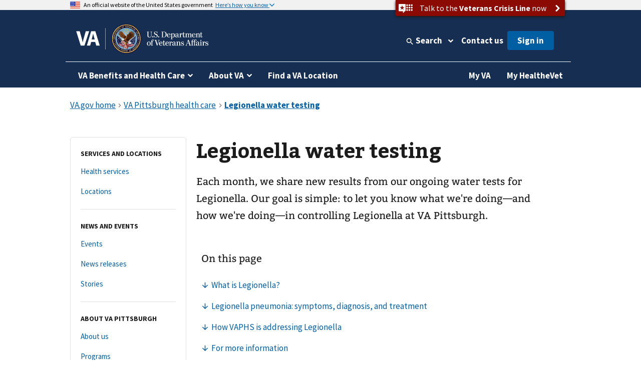

--- FILE ---
content_type: text/html
request_url: https://www.va.gov/pittsburgh-health-care/legionella-water-testing/
body_size: 15118
content:
<!DOCTYPE html><!--[if lt IE 7 ]> <html lang="en" class="ie6"> <![endif]--><!--[if IE 7 ]> <html lang="en" class="ie7"> <![endif]--><!--[if IE 8 ]> <html lang="en" class="ie8"> <![endif]--><!--[if IE 9 ]> <html lang="en" class="ie9"> <![endif]--><!--[if (gt IE 9)|!(IE)]><!--><html lang="en"><!--<![endif]--><!--
  layout: health_care_region_detail_page.drupal.liquid
  path: pittsburgh-health-care/legionella-water-testing
  entityId: 745
--><head>
  <meta charset="utf-8">
  <meta http-equiv="X-UA-Compatible" content="IE=edge">
  <meta name="HandheldFriendly" content="True">
  <meta name="MobileOptimized" content="320">
  <meta name="viewport" content="width=device-width, initial-scale=1.0">

  <!-- Preconnecting required origins: https://web.dev/uses-rel-preconnect/ -->
  <link rel="preconnect" href="https://www.googletagmanager.com">
    <link rel="preconnect" href="https://api.va.gov">

  <!-- Index only pages on production. -->

  <!-- Add metatags. -->
<!-- Canonical URL -->
  <link rel="canonical" href="https://www.va.gov/pittsburgh-health-care/legionella-water-testing/">

<!-- Last updated -->
  <meta name="DC.Date" scheme="W3CDTF" content="2024-06-06">


<!-- Last updated -->

<!-- Mobile App Promo Banners config -->

<!-- End Mobile App Promo Banners config -->

<!-- og:url -->
  <meta property="og:url" content="https://www.va.gov/pittsburgh-health-care/legionella-water-testing/">

<!-- og:type -->
<meta property="og:type" content="website">

<!-- article:tags -->

<!-- Custom metatags -->
                          <meta name="description" content="Each month, we share new results from our ongoing water tests for Legionella. Our goal is simple: to let you know what we&apos;re doing&#x2014;and how we&apos;re doing&#x2014;in controlling Legionella at VA Pittsburgh.">
                    <link rel="image_src" href="https://www.va.gov/img/design/logo/va-og-image.png">
                        <meta property="og:description" content="Each month, we share new results from our ongoing water tests for Legionella. Our goal is simple: to let you know what we&apos;re doing&#x2014;and how we&apos;re doing&#x2014;in controlling Legionella at VA Pittsburgh.">
                              <meta property="og:image" content="https://www.va.gov/img/design/logo/va-og-image.png">
                              <meta property="og:image:alt" content="U.S. Department of Veterans Affairs">
                              <meta property="og:site_name" content="Veterans Affairs">
                              <meta property="og:title" content="Legionella water testing | Veterans Affairs">
                              <title>Legionella Water Testing | VA Pittsburgh Health Care | Veterans Affairs</title>
                              <meta name="twitter:card" content="summary_large_image">
                              <meta name="twitter:description" content="Each month, we share water test results related to ongoing Legionella monitoring. Learn more about those efforts, and Legionella, here.">
                              <meta name="twitter:image" content="https://www.va.gov/img/design/logo/va-og-image.png">
                              <meta name="twitter:image:alt" content="U.S. Department of Veterans Affairs">
                              <meta name="twitter:site" content="@DeptVetAffairs">
                              <meta name="twitter:title" content="Legionella water testing | VA Pittsburgh health care | Veterans Affairs">
        
<!-- Default metatags -->

  <!-- Add polyfills. -->
  <script nonce="S35gVReaZVsY1yLt3Ez9iQWciCnSApCH" nomodule data-entry-name="polyfills.js" src="https://prod-va-gov-assets.s3-us-gov-west-1.amazonaws.com/generated/polyfills.entry.js"></script>

  <!-- Add analytics helpers. -->
  <script nonce="S35gVReaZVsY1yLt3Ez9iQWciCnSApCH">
/**
 * An alias for window.dataLayer.push made available under the window so that it is accessible in content files.
 * @module module:record-event
 * @see https://developers.google.com/tag-manager/devguide
 * @see module:platform/monitoring/record-event
 * @param {object} data - The event data that will be sent to GA.
 */
window.dataLayer = [] || window.dataLayer;
window.recordEvent = function(data) {
  return window.dataLayer.push(data);
};
window.recordMultipleEvents = function (events){
  events.forEach(event => recordEvent(event))
}
  </script>

  <!-- Add web components. -->
    <link rel="stylesheet" data-entry-name="web-components.css" href="https://prod-va-gov-assets.s3-us-gov-west-1.amazonaws.com/generated/web-components.css">

      <script nonce="S35gVReaZVsY1yLt3Ez9iQWciCnSApCH" defer data-entry-name="web-components.js" src="https://prod-va-gov-assets.s3-us-gov-west-1.amazonaws.com/generated/web-components.entry.js"></script>
  
  <!-- Render GA template. -->

    


<script data-e2e="analytics-script" nonce="S35gVReaZVsY1yLt3Ez9iQWciCnSApCH">
        (function(w, d, s, l, i) {
  w[l] = w[l] || [];
  w[l].push({ 'gtm.start': new Date().getTime(), event: 'gtm.js' });
  var f = d.getElementsByTagName(s)[0],
    j = d.createElement(s),
    dl = l != 'dataLayer' ? '&l=' + l : '';
  j.async = true;
  j.src = 'https://www.googletagmanager.com/gtm.js?id=' + i + dl;
  f.parentNode.insertBefore(j, f);
})(window, document, 'script', 'dataLayer', 'GTM-WFJWBD');
      (function(window) {
  function withFormContent(acc, data) {
    //console.log("acc.content data",data.Content);
    acc.content = data.Content;
  }

  function withFeedbackUUID(acc, data) {
    acc.feedbackUUID = data.Feedback_UUID;
  }

  function mEvent(name, action, opts) {
    opts = opts || {};
    var custom = opts.custom;
    var label = opts.label;

    function handle(event) {
      var start = +new Date();
      var cm = window.cm || function() {};
      var mData = event.detail;
      var eData = {
        category: 'Medallia',
        action: action,
        label: label || mData.Form_Type,
        value: mData.Form_ID,
        myParams: {},
      };
      if (custom) {
        for (var i = 0; i < custom.length; i++)
          custom[i](eData.myParams, mData);
      }
      var end = +new Date();
      console.log('send', 'event', eData, end - start);
      recordEvent({
        event: eData.action,
        'survey-tool': eData.category,
        'survey-form-id': eData.value,
        'survey-status': eData.label,
        'survey-details': eData.myParams,
      });
    }
    window.addEventListener('MDigital_' + name, handle);
  }
  mEvent('ShowForm_Called', 'survey-show-form-call');
  mEvent('Form_Displayed', 'survey-start-form');
  mEvent('Form_Next_Page', 'survey-next-click');
  mEvent('Form_Back_Page', 'survey-back-click');
  mEvent('Form_Close_Submitted', 'survey-submit-close');
  mEvent('Form_Close_No_Submit', 'survey-no-submit-close');
  mEvent('Feedback_Submit', 'survey-submit', {
    custom: [withFeedbackUUID, withFormContent],
  });
  mEvent('Submit_Feedback', 'survey--submission', {
    custom: [withFeedbackUUID, withFormContent],
  });
  mEvent('Feedback_Button_Clicked', 'survey-button-click', {
    custom: [withFeedbackUUID],
  });
  mEvent('ThankYou_Displayed', 'survey--submission-successful', {
    custom: [withFeedbackUUID, withFormContent],
  });
  mEvent('Invite_Displayed', 'survey-invitation-display', {
    label: 'Invite',
  });
  mEvent('Invite_Accepted', 'survey-invitation-accept', {
    label: 'Invite',
  });
  mEvent('Invite_Declined', 'survey-invitation-decline', {
    label: 'Invite',
  });
  mEvent('Invite_Skipped', 'survey-invitation-skip', {
    label: 'Invite',
  });
})(window);
    
  recordEvent({ environment: 'vagovprod' });
  if ( self !== top ) {
    recordEvent({ event: 'iframed', embeddedIn: document.referrer });
  }
</script>


  <!-- Add Icons. -->
  <link href="https://s3-us-gov-west-1.amazonaws.com/content.www.va.gov/img/design/icons/apple-touch-icon.png" rel="apple-touch-icon-precomposed">
  <link href="https://s3-us-gov-west-1.amazonaws.com/content.www.va.gov/img/design/icons/apple-touch-icon-72x72.png" rel="apple-touch-icon-precomposed" sizes="72x72">
  <link href="https://s3-us-gov-west-1.amazonaws.com/content.www.va.gov/img/design/icons/apple-touch-icon-114x114.png" rel="apple-touch-icon-precomposed" sizes="114x114">
  <link href="https://s3-us-gov-west-1.amazonaws.com/content.www.va.gov/img/design/icons/apple-touch-icon-152x152.png" rel="apple-touch-icon-precomposed" sizes="144x144">
  <link rel="shortcut icon" href="https://s3-us-gov-west-1.amazonaws.com/content.www.va.gov/img/design/icons/favicon.ico">

  <meta name="msapplication-TileImage" content="/img/design/icons/apple-touch-icon-114x114">
  <meta name="msapplication-TileColor" content="#144073">

  <!-- Preload main fonts -->
  <link rel="preload" href="https://prod-va-gov-assets.s3-us-gov-west-1.amazonaws.com/generated/sourcesanspro-bold-webfont.woff2" as="font" type="font/woff2" crossorigin>
  <link rel="preload" href="https://prod-va-gov-assets.s3-us-gov-west-1.amazonaws.com/generated/sourcesanspro-regular-webfont.woff2" as="font" type="font/woff2" crossorigin>
  <link rel="preload" href="https://prod-va-gov-assets.s3-us-gov-west-1.amazonaws.com/generated/bitter-bold.woff2" as="font" type="font/woff2" crossorigin>

  <!-- CSS -->
  <link rel="stylesheet" data-entry-name="style.css" href="https://prod-va-gov-assets.s3-us-gov-west-1.amazonaws.com/generated/style.css">
  <link rel="stylesheet" data-entry-content="content-build.css" href="https://s3-us-gov-west-1.amazonaws.com/content.www.va.gov/assets/content-build.css">
  <link rel="stylesheet" data-entry-name="static-pages.css" href="https://prod-va-gov-assets.s3-us-gov-west-1.amazonaws.com/generated/static-pages.css">

  <!-- Old IE -->

  <!--[if lt IE 9]>
<link rel='stylesheet' href='/assets/css/ie.css'>
<![endif]-->


  <script nonce="S35gVReaZVsY1yLt3Ez9iQWciCnSApCH" defer data-entry-name="vendor.js" src="https://prod-va-gov-assets.s3-us-gov-west-1.amazonaws.com/generated/vendor.entry.js"></script>
  <script nonce="S35gVReaZVsY1yLt3Ez9iQWciCnSApCH" defer data-entry-name="static-pages.js" src="https://prod-va-gov-assets.s3-us-gov-west-1.amazonaws.com/generated/static-pages.entry.js"></script>

  <!--
  We participate in the US government’s analytics program. See the data at analytics.usa.gov.
  https://github.com/digital-analytics-program/gov-wide-code
-->
  <script async type="text/javascript" nonce="S35gVReaZVsY1yLt3Ez9iQWciCnSApCH" src="https://dap.digitalgov.gov/Universal-Federated-Analytics-Min.js?agency=VA" id="_fed_an_ua_tag"></script>

  <script nonce="S35gVReaZVsY1yLt3Ez9iQWciCnSApCH" type="text/javascript">
    function focusContent(e) {
      e.preventDefault();
      const contentElement = document.querySelector('#content h1') || document.querySelector('#content');
      contentElement.setAttribute('tabindex', '-1');
      contentElement.addEventListener('blur', function(event) {
        event.target.removeAttribute('tabindex');
      }, true);
      window.scrollTo(0, contentElement.offsetTop);
      contentElement.focus();
    }
    window.VetsGov = window.VetsGov || {};
    window.VetsGov.headerFooter = JSON.parse("{\"footerData\":[{\"column\":\"bottom_rail\",\"href\":\"https://www.va.gov/accessibility-at-va\",\"order\":1,\"target\":null,\"title\":\"508 compliance\"},{\"column\":\"bottom_rail\",\"href\":\"https://www.va.gov/resources/your-civil-rights-and-how-to-file-a-discrimination-complaint/\",\"order\":2,\"target\":null,\"title\":\"Civil Rights\"},{\"column\":\"bottom_rail\",\"href\":\"https://department.va.gov/foia/\",\"order\":3,\"target\":null,\"title\":\"Freedom of Information Act (FOIA)\"},{\"column\":\"bottom_rail\",\"href\":\"https://www.va.gov/report-harassment/\",\"order\":4,\"target\":null,\"title\":\"Harassment\"},{\"column\":\"bottom_rail\",\"href\":\"https://www.va.gov/oig/\",\"order\":5,\"target\":null,\"title\":\"Office of Inspector General\"},{\"column\":\"bottom_rail\",\"href\":\"https://www.va.gov/opa/Plain_Language.asp\",\"order\":6,\"target\":null,\"title\":\"Plain language\"},{\"column\":\"bottom_rail\",\"href\":\"https://www.va.gov/privacy-policy/\",\"order\":7,\"target\":null,\"title\":\"Privacy, policies, and legal information\"},{\"column\":\"bottom_rail\",\"href\":\"https://www.oprm.va.gov/\",\"order\":8,\"target\":null,\"title\":\"VA Privacy Service\"},{\"column\":\"bottom_rail\",\"href\":\"https://www.va.gov/ORM/NoFEAR_Select.asp\",\"order\":9,\"target\":null,\"title\":\"No FEAR Act Data\"},{\"column\":\"bottom_rail\",\"href\":\"https://www.usa.gov/\",\"order\":10,\"target\":null,\"title\":\"USA.gov\"},{\"column\":\"bottom_rail\",\"href\":\"https://www.va.gov/performance-dashboard/\",\"order\":11,\"target\":null,\"title\":\"VA performance dashboard\"},{\"column\":\"bottom_rail\",\"href\":\"https://www.va.gov/veterans-portrait-project/\",\"order\":12,\"target\":null,\"title\":\"Veterans Portrait Project\"},{\"column\":1,\"href\":\"https://www.va.gov/homeless/\",\"order\":1,\"target\":null,\"title\":\"Homeless Veterans\"},{\"column\":1,\"href\":\"https://www.va.gov/womenvet/\",\"order\":2,\"target\":null,\"title\":\"Women Veterans\"},{\"column\":1,\"href\":\"https://www.va.gov/centerforminorityveterans/\",\"order\":3,\"target\":null,\"title\":\"Minority Veterans\"},{\"column\":1,\"href\":\"https://www.ptsd.va.gov/\",\"order\":4,\"target\":null,\"title\":\"PTSD\"},{\"column\":1,\"href\":\"https://www.mentalhealth.va.gov/\",\"order\":5,\"target\":null,\"title\":\"Mental health\"},{\"column\":1,\"href\":\"https://department.va.gov/veteran-sports/\",\"order\":6,\"target\":null,\"title\":\"Adaptive sports and special events\"},{\"column\":1,\"href\":\"https://www.va.gov/osdbu/\",\"order\":7,\"target\":null,\"title\":\"Small business programs\"},{\"column\":1,\"href\":\"https://www.va.gov/outreach-and-events/events/\",\"order\":8,\"target\":null,\"title\":\"VA outreach events\"},{\"column\":1,\"href\":\"https://www.nrd.gov/\",\"order\":9,\"target\":null,\"title\":\"National Resource Directory\"},{\"column\":2,\"href\":\"https://www.va.gov/forms/\",\"order\":1,\"target\":null,\"title\":\"VA forms\"},{\"column\":2,\"href\":\"https://www.accesstocare.va.gov/\",\"order\":2,\"target\":null,\"title\":\"VA health care access and quality\"},{\"column\":2,\"href\":\"https://www.va.gov/get-help-from-accredited-representative\",\"order\":3,\"target\":null,\"title\":\"Get help from an accredited representative or VSO\"},{\"column\":2,\"href\":\"https://www.mobile.va.gov/appstore/\",\"order\":4,\"target\":null,\"title\":\"VA mobile apps\"},{\"column\":2,\"href\":\"https://department.va.gov/about/state-departments-of-veterans-affairs-office-locations/\",\"order\":5,\"target\":null,\"title\":\"State Veterans Affairs offices\"},{\"column\":2,\"href\":\"https://www.va.gov/opal/fo/dbwva.asp\",\"order\":6,\"target\":null,\"title\":\"Doing business with VA\"},{\"column\":2,\"href\":\"https://www.va.gov/jobs/\",\"order\":7,\"target\":null,\"title\":\"Careers at VA\"},{\"column\":2,\"href\":\"https://www.va.gov/outreach-and-events/outreach-materials\",\"order\":8,\"target\":null,\"title\":\"VA outreach materials\"},{\"column\":2,\"href\":\"https://www.va.gov/welcome-kit/\",\"order\":9,\"target\":null,\"title\":\"Your VA welcome kit\"},{\"column\":3,\"href\":\"https://news.va.gov/\",\"order\":1,\"target\":null,\"title\":\"VA news\"},{\"column\":3,\"href\":\"https://www.va.gov/opa/pressrel/\",\"order\":2,\"target\":null,\"title\":\"Press releases\"},{\"column\":3,\"href\":\"https://public.govdelivery.com/accounts/USVA/subscriber/new/\",\"order\":3,\"target\":null,\"title\":\"Email updates\"},{\"column\":3,\"href\":\"https://www.facebook.com/VeteransAffairs\",\"order\":4,\"target\":null,\"title\":\"Facebook\"},{\"column\":3,\"href\":\"https://www.instagram.com/deptvetaffairs/\",\"order\":5,\"target\":null,\"title\":\"Instagram\"},{\"column\":3,\"href\":\"https://x.com/DeptVetAffairs/\",\"order\":6,\"target\":null,\"title\":\"X\"},{\"column\":3,\"href\":\"https://www.flickr.com/photos/VeteransAffairs/\",\"order\":7,\"target\":null,\"title\":\"Flickr\"},{\"column\":3,\"href\":\"https://www.youtube.com/user/DeptVetAffairs\",\"order\":8,\"target\":null,\"title\":\"YouTube\"},{\"column\":3,\"href\":\"https://digital.va.gov/web-governance/social-media/social-media-sites/\",\"order\":9,\"target\":null,\"title\":\"All VA social media\"},{\"column\":4,\"href\":\"https://www.va.gov/resources/\",\"order\":1,\"target\":null,\"title\":\"Resources and support\"},{\"column\":4,\"href\":\"https://www.va.gov/contact-us/\",\"order\":2,\"target\":null,\"title\":\"Contact us\"},{\"column\":4,\"label\":\"Call us\",\"href\":\"tel:18006982411\",\"order\":3,\"target\":null,\"title\":\"800-698-2411\"},{\"column\":4,\"href\":\"tel:711\",\"order\":4,\"target\":null,\"title\":\"TTY: 711\"},{\"column\":4,\"label\":\"Visit a medical center or regional office\",\"href\":\"https://www.va.gov/find-locations/\",\"order\":5,\"target\":null,\"title\":\"Find a VA location\"}],\"megaMenuData\":[{\"title\":\"VA Benefits and Health Care\",\"menuSections\":[{\"title\":\"Health care\",\"links\":{\"seeAllLink\":{\"text\":\"View all in health care\",\"href\":\"https://www.va.gov/health-care\"},\"columnOne\":{\"title\":\"Get health care benefits\",\"links\":[{\"text\":\"About VA health benefits\",\"href\":\"https://www.va.gov/health-care/about-va-health-benefits\"},{\"text\":\"How to apply\",\"href\":\"https://www.va.gov/health-care/how-to-apply\"},{\"text\":\"Family and caregiver health benefits\",\"href\":\"https://www.va.gov/family-and-caregiver-benefits/health-and-disability\"},{\"text\":\"Apply now for health care\",\"href\":\"https://www.va.gov/health-care/apply/application\"}]},\"columnTwo\":{\"title\":\"Manage your health\",\"links\":[{\"text\":\"Manage health appointments\",\"href\":\"https://www.va.gov/health-care/manage-appointments\"},{\"text\":\"Refill prescriptions and manage medications\",\"href\":\"https://www.va.gov/health-care/manage-prescriptions-medications\"},{\"text\":\"Review medical records online\",\"href\":\"https://www.va.gov/health-care/review-medical-records\"},{\"text\":\"Send and receive secure messages\",\"href\":\"https://www.va.gov/health-care/send-receive-messages\"},{\"text\":\"File for travel pay reimbursement\",\"href\":\"https://www.va.gov/health-care/file-travel-pay-reimbursement\"}]},\"columnThree\":{\"img\":{\"src\":\"https://www.va.gov/img/styles/3_2_medium_thumbnail/public/hub_promos/health-care.png\",\"alt\":\"\"},\"link\":{\"text\":\"Manage your health care with My HealtheVet on VA.gov\",\"href\":\"https://www.va.gov/health-care/manage-health\"},\"description\":\"You can now manage your VA health care in the same place you manage your other VA benefits and services.\"}}},{\"title\":\"Disability\",\"links\":{\"seeAllLink\":{\"text\":\"View all in disability\",\"href\":\"https://www.va.gov/disability\"},\"columnOne\":{\"title\":\"Get disability benefits\",\"links\":[{\"text\":\"Eligibility\",\"href\":\"https://www.va.gov/disability/eligibility\"},{\"text\":\"How to file a claim\",\"href\":\"https://www.va.gov/disability/how-to-file-claim\"},{\"text\":\"Survivor and dependent compensation (DIC)\",\"href\":\"https://www.va.gov/family-and-caregiver-benefits/survivor-compensation/dependency-indemnity-compensation\"},{\"text\":\"File a claim online\",\"href\":\"https://www.va.gov/disability/file-disability-claim-form-21-526ez/\"}]},\"columnTwo\":{\"title\":\"Manage your benefits\",\"links\":[{\"text\":\"Check your claim, decision review, or appeal status\",\"href\":\"https://www.va.gov/claim-or-appeal-status\"},{\"text\":\"View your payment history\",\"href\":\"https://www.va.gov/va-payment-history\"},{\"text\":\"Upload evidence to support your claim\",\"href\":\"https://www.va.gov/disability/upload-supporting-evidence\"},{\"text\":\"File for a VA disability increase\",\"href\":\"https://www.va.gov/disability/file-disability-claim-form-21-526ez/\"},{\"text\":\"Request a decision review or appeal\",\"href\":\"https://www.va.gov/decision-reviews\"}]},\"columnThree\":{\"img\":{\"src\":\"https://www.va.gov/img/styles/3_2_medium_thumbnail/public/hub_promos/disability.png\",\"alt\":\"\"},\"link\":{\"text\":\"VA claim exam (C&P exam)\",\"href\":\"https://www.va.gov/resources/va-claim-exam\"},\"description\":\"Find out why you might need a claim exam. Learn how to schedule and prepare for your appointment.\"}}},{\"title\":\"Education and training\",\"links\":{\"seeAllLink\":{\"text\":\"View all in education\",\"href\":\"https://www.va.gov/education\"},\"columnOne\":{\"title\":\"Get education benefits\",\"links\":[{\"text\":\"About GI Bill benefits\",\"href\":\"https://www.va.gov/education/about-gi-bill-benefits\"},{\"text\":\"Eligibility\",\"href\":\"https://www.va.gov/education/eligibility\"},{\"text\":\"How to apply\",\"href\":\"https://www.va.gov/education/how-to-apply\"},{\"text\":\"Veteran Readiness and Employment (Chapter 31)\",\"href\":\"https://www.va.gov/careers-employment/vocational-rehabilitation\"},{\"text\":\"Education and career benefits for family members\",\"href\":\"https://www.va.gov/family-and-caregiver-benefits/education-and-careers\"}]},\"columnTwo\":{\"title\":\"Manage your benefits\",\"links\":[{\"text\":\"View your VA payment history\",\"href\":\"https://www.va.gov/va-payment-history\"},{\"text\":\"Check your remaining Post-9/11 GI Bill benefits\",\"href\":\"https://www.va.gov/education/check-remaining-post-9-11-gi-bill-benefits\"},{\"text\":\"Transfer your Post-9/11 GI Bill benefits\",\"href\":\"https://www.va.gov/education/transfer-post-9-11-gi-bill-benefits\"},{\"text\":\"Verify your school enrollment\",\"href\":\"https://www.va.gov/education/verify-school-enrollment\"},{\"text\":\"Change your direct deposit information\",\"href\":\"https://www.va.gov/change-direct-deposit\"}]},\"columnThree\":{\"img\":{\"src\":\"https://www.va.gov/img/styles/3_2_medium_thumbnail/public/hub_promos/education.png\",\"alt\":\"\"},\"link\":{\"text\":\"GI Bill\u00AE Comparison Tool\",\"href\":\"https://www.va.gov/education/gi-bill-comparison-tool\"},\"description\":\"Learn about education programs and compare benefits by school.\"}}},{\"title\":\"Careers and employment\",\"links\":{\"seeAllLink\":{\"text\":\"View all in careers and employment\",\"href\":\"https://www.va.gov/careers-employment\"},\"columnOne\":{\"title\":\"Get employment benefits\",\"links\":[{\"text\":\"About Veteran Readiness and Employment (VR&E)\",\"href\":\"https://www.va.gov/careers-employment/vocational-rehabilitation\"},{\"text\":\"How to apply\",\"href\":\"https://www.va.gov/careers-employment/vocational-rehabilitation/how-to-apply\"},{\"text\":\"Educational and career counseling\",\"href\":\"https://www.va.gov/careers-employment/education-and-career-counseling\"},{\"text\":\"Veteran-owned small business support\",\"href\":\"https://www.va.gov/careers-employment/veteran-owned-business-support\"},{\"text\":\"Apply for VR&E benefits\",\"href\":\"https://www.va.gov/careers-employment/vocational-rehabilitation/apply-vre-form-28-1900/\"}]},\"columnTwo\":{\"title\":\"Manage your career\",\"links\":[{\"text\":\"VA transition assistance\",\"href\":\"https://www.benefits.va.gov/tap/\"},{\"text\":\"Find a job\",\"href\":\"https://www.dol.gov/veterans/findajob/\"},{\"text\":\"Find VA careers and support\",\"href\":\"https://www.va.gov/jobs/\"},{\"text\":\"Print your civil service preference letter\",\"href\":\"https://www.va.gov/records/download-va-letters\"}]},\"columnThree\":{\"img\":{\"src\":\"https://www.va.gov/img/styles/3_2_medium_thumbnail/public/hub_promos/careers.png\",\"alt\":\"\"},\"link\":{\"text\":\"Check your VR&E eligibility and benefits\",\"href\":\"https://www.va.gov/careers-employment/your-vre-eligibility/\"},\"description\":\"Sign in and we\u2019ll tell you if you\u2019re eligible for VR&E benefits.\"}}},{\"title\":\"Pension\",\"links\":{\"seeAllLink\":{\"text\":\"View all in pension\",\"href\":\"https://www.va.gov/pension\"},\"columnOne\":{\"title\":\"Get pension benefits\",\"links\":[{\"text\":\"Veterans Pension eligibility\",\"href\":\"https://www.va.gov/pension/eligibility\"},{\"text\":\"How to apply\",\"href\":\"https://www.va.gov/pension/how-to-apply\"},{\"text\":\"Apply now for a Veterans Pension\",\"href\":\"https://www.va.gov/pension/apply-for-veteran-pension-form-21p-527ez/\"},{\"text\":\"Aid and attendance benefits and housebound allowance\",\"href\":\"https://www.va.gov/pension/aid-attendance-housebound\"},{\"text\":\"Survivors Pension\",\"href\":\"https://www.va.gov/family-and-caregiver-benefits/survivor-compensation/survivors-pension\"}]},\"columnTwo\":{\"title\":\"Manage your benefits\",\"links\":[{\"text\":\"Check your claim, decision review, or appeal status\",\"href\":\"https://www.va.gov/claim-or-appeal-status\"},{\"text\":\"View your VA payment history\",\"href\":\"https://www.va.gov/va-payment-history\"},{\"text\":\"Change your address\",\"href\":\"https://www.va.gov/change-address\"},{\"text\":\"Change your direct deposit information\",\"href\":\"https://www.va.gov/change-direct-deposit\"}]},\"columnThree\":{\"img\":{\"src\":\"https://www.va.gov/img/styles/3_2_medium_thumbnail/public/hub_promos/pension.png\",\"alt\":\"\"},\"link\":{\"text\":\"Get your pension payments electronically\",\"href\":\"https://www.godirect.gov/gpw\"},\"description\":\"Sign up for direct deposit or a pre-paid debit card.\"}}},{\"title\":\"Housing assistance\",\"links\":{\"seeAllLink\":{\"text\":\"View all in housing assistance\",\"href\":\"https://www.va.gov/housing-assistance\"},\"columnOne\":{\"title\":\"Get home loan benefits\",\"links\":[{\"text\":\"About VA home loan types\",\"href\":\"https://www.va.gov/housing-assistance/home-loans/loan-types\"},{\"text\":\"How to request a COE\",\"href\":\"https://www.va.gov/housing-assistance/home-loans/how-to-request-coe\"},{\"text\":\"Check your COE status\",\"href\":\"https://www.va.gov/housing-assistance/home-loans/check-coe-status\"},{\"text\":\"Request a COE online\",\"href\":\"https://www.va.gov/housing-assistance/home-loans/request-coe-form-26-1880\"}]},\"columnTwo\":{\"title\":\"Get Veterans housing grants\",\"links\":[{\"text\":\"About disability housing grants\",\"href\":\"https://www.va.gov/housing-assistance/disability-housing-grants\"},{\"text\":\"Check your claim, decision review, or appeal status\",\"href\":\"https://www.va.gov/claim-or-appeal-status\"},{\"text\":\"How to apply for an adapted housing grant\",\"href\":\"https://www.va.gov/housing-assistance/disability-housing-grants/how-to-apply\"}]},\"columnThree\":{\"img\":{\"src\":\"https://www.va.gov/img/styles/3_2_medium_thumbnail/public/hub_promos/housing.png\",\"alt\":\"\"},\"link\":{\"text\":\"National Call Center for Homeless Veterans\",\"href\":\"https://www.va.gov/homeless/nationalcallcenter.asp\"},\"description\":\"Find out how we can help you or a Veteran you care about connect with VA and local resources 24 hours a day, 7 days a week.\"}}},{\"title\":\"Life insurance\",\"links\":{\"seeAllLink\":{\"text\":\"View all in life insurance\",\"href\":\"https://www.va.gov/life-insurance\"},\"columnOne\":{\"title\":\"Get life insurance\",\"links\":[{\"text\":\"About life insurance options\",\"href\":\"https://www.va.gov/life-insurance/options-eligibility\"},{\"text\":\"Benefits for totally disabled or terminally ill policyholders\",\"href\":\"https://www.va.gov/life-insurance/totally-disabled-or-terminally-ill\"},{\"text\":\"Beneficiary financial counseling and online will preparation\",\"href\":\"https://www.benefits.va.gov/insurance/bfcs.asp\"}]},\"columnTwo\":{\"title\":\"Manage your life insurance\",\"links\":[{\"text\":\"Access your policy online\",\"href\":\"https://www.va.gov/life-insurance/manage-your-policy\"},{\"text\":\"Update your beneficiaries\",\"href\":\"https://www.benefits.va.gov/INSURANCE/updatebene.asp\"},{\"text\":\"File a claim for insurance benefits\",\"href\":\"https://www.benefits.va.gov/INSURANCE/file_death_claim.asp\"},{\"text\":\"Check your claim, decision review, or appeal status\",\"href\":\"https://www.va.gov/claim-or-appeal-status\"}]},\"columnThree\":{\"img\":{\"src\":\"https://www.va.gov/img/styles/3_2_medium_thumbnail/public/hub_promos/life-insurance.png\",\"alt\":\"\"},\"link\":{\"text\":\"Learn how to apply for Veterans Affairs Life Insurance (VALife)\",\"href\":\"https://www.va.gov/life-insurance/options-eligibility/valife\"},\"description\":\"VALife is a life insurance program for Veterans with service-connected disabilities.\"}}},{\"title\":\"Burials and memorials\",\"links\":{\"seeAllLink\":{\"text\":\"View all in burials and memorials\",\"href\":\"https://www.va.gov/burials-memorials\"},\"columnOne\":{\"title\":\"Get burial benefits\",\"links\":[{\"text\":\"Eligibility\",\"href\":\"https://www.va.gov/burials-memorials/eligibility\"},{\"text\":\"Pre-need burial eligibility determination\",\"href\":\"https://www.va.gov/burials-memorials/pre-need-eligibility\"},{\"text\":\"Veteran burial allowance\",\"href\":\"https://www.va.gov/burials-memorials/veterans-burial-allowance\"},{\"text\":\"Memorial items\",\"href\":\"https://www.va.gov/burials-memorials/memorial-items\"},{\"text\":\"Survivor and dependent compensation (DIC)\",\"href\":\"https://www.va.gov/family-and-caregiver-benefits/survivor-compensation/dependency-indemnity-compensation\"}]},\"columnTwo\":{\"title\":\"Plan a burial\",\"links\":[{\"text\":\"Schedule a burial for a Veteran or family member\",\"href\":\"https://www.va.gov/burials-memorials/schedule-a-burial\"},{\"text\":\"Find a cemetery\",\"href\":\"https://www.cem.va.gov/cems/listcem.asp\"},{\"text\":\"Request military records (DD214)\",\"href\":\"https://www.va.gov/records/get-military-service-records\"}]},\"columnThree\":{\"img\":{\"src\":\"https://www.va.gov/img/styles/3_2_medium_thumbnail/public/hub_promos/burials.png\",\"alt\":\"\"},\"link\":{\"text\":\"Find burial and memorial benefits information\",\"href\":\"https://www.cem.va.gov/veterans-and-families/\"},\"description\":\"Eligible Veterans have earned VA burial and memorial benefits for themselves, their spouses, and qualifying family members.  Ensure you receive the honor and remembrance you deserve.\"}}},{\"title\":\"Records\",\"links\":{\"seeAllLink\":{\"text\":\"View all in records\",\"href\":\"https://www.va.gov/records\"},\"columnOne\":{\"title\":\"Get your records\",\"links\":[{\"text\":\"Review medical records online\",\"href\":\"https://www.va.gov/health-care/review-medical-records\"},{\"text\":\"Download your VA benefits letters\",\"href\":\"https://www.va.gov/records/download-va-letters\"},{\"text\":\"How to request a VA home loan Certificate of Eligibility (COE)\",\"href\":\"https://www.va.gov/housing-assistance/home-loans/how-to-request-coe\"},{\"text\":\"Get Veteran ID cards\",\"href\":\"https://www.va.gov/records/get-veteran-id-cards\"}]},\"columnTwo\":{\"title\":\"Manage your records\",\"links\":[{\"text\":\"Request your military records (DD214)\",\"href\":\"https://www.va.gov/records/get-military-service-records\"},{\"text\":\"Change your address\",\"href\":\"https://www.va.gov/change-address\"},{\"text\":\"How to apply for a discharge upgrade\",\"href\":\"https://www.va.gov/discharge-upgrade-instructions\"},{\"text\":\"View your VA payment history\",\"href\":\"https://www.va.gov/va-payment-history\"},{\"text\":\"Search historical military records (National Archives)\",\"href\":\"https://www.archives.gov/\"}]},\"columnThree\":{\"img\":{\"src\":\"https://www.va.gov/img/styles/3_2_medium_thumbnail/public/hub_promos/records.png\",\"alt\":\"\"},\"link\":{\"text\":\"Confirm your VA benefit status\",\"href\":\"https://www.va.gov/records/download-va-letters\"},\"description\":\"Download letters like your eligibility or award letter for certain benefits.\"}}},{\"title\":\"Service members\",\"text\":\"Service members\",\"href\":\"https://www.va.gov/service-member-benefits\"},{\"title\":\"Family and caregivers\",\"text\":\"Family and caregivers\",\"href\":\"https://www.va.gov/family-member-benefits\"}]},{\"title\":\"About VA\",\"menuSections\":{\"mainColumn\":{\"title\":\"VA organizations\",\"links\":[{\"text\":\"Veterans Health Administration\",\"href\":\"https://www.va.gov/health\"},{\"text\":\"Veterans Benefits Administration\",\"href\":\"https://www.benefits.va.gov/benefits/\"},{\"text\":\"National Cemetery Administration\",\"href\":\"https://www.cem.va.gov/\"},{\"text\":\"VA Leadership\",\"href\":\"https://department.va.gov/biographies/?_bio_position=assistant-secretary%2Cchairman%2Cdeputy-secretary%2Cgeneral-counsel%2Cinspector-general%2Cprincipal-executive-director%2Csecretary%2Cunder-secretary%2Cva-chief-of-staff/%3Fredirect%3D1%2Cva-chief-of-staff\"},{\"text\":\"Public Affairs\",\"href\":\"https://department.va.gov/administrations-and-offices/public-and-intergovernmental-affairs/\"},{\"text\":\"Congressional Affairs\",\"href\":\"https://www.va.gov/oca/index.asp\"},{\"text\":\"All VA offices and organizations\",\"href\":\"https://department.va.gov/about/\"}]},\"columnOne\":{\"title\":\"Innovation at VA\",\"links\":[{\"text\":\"Health research\",\"href\":\"https://www.research.va.gov/\"},{\"text\":\"Public health\",\"href\":\"https://www.publichealth.va.gov/\"},{\"text\":\"VA open data\",\"href\":\"https://www.va.gov/data/\"},{\"text\":\"Veterans analysis and statistics\",\"href\":\"https://www.va.gov/VETDATA/index.asp\"},{\"text\":\"Appeals modernization\",\"href\":\"https://www.benefits.va.gov/benefits/appeals.asp\"},{\"text\":\"VA Innovation Center\",\"href\":\"https://www.innovation.va.gov/\"},{\"text\":\"Recovery Act\",\"href\":\"https://www.va.gov/recovery/\"}]},\"columnTwo\":{\"title\":\"Learn about VA\",\"links\":[{\"text\":\"About VA\",\"href\":\"https://department.va.gov/about/\"},{\"text\":\"History of VA\",\"href\":\"https://department.va.gov/history/\"},{\"text\":\"VA plans, budget, finances, and performance\",\"href\":\"https://department.va.gov/about/va-plans-budget-finances-and-performance/\"},{\"text\":\"National cemetery history program\",\"href\":\"https://www.cem.va.gov/cem/history/index.asp\"},{\"text\":\"Veterans legacy program\",\"href\":\"https://www.cem.va.gov/cem/legacy/index.asp\"},{\"text\":\"Volunteer or donate\",\"href\":\"https://www.volunteer.va.gov/index.asp\"}]},\"columnThree\":{\"img\":{\"src\":\"https://www.va.gov/img/styles/3_2_medium_thumbnail/public/2023-11/disability%20icon.png\",\"alt\":\"Paper icon\"},\"link\":{\"text\":\"Agency Financial Report\",\"href\":\"https://department.va.gov/administrations-and-offices/management/finance/agency-financial-report/\"},\"description\":\"View the FY 2024 report that includes VA accomplishments with taxpayer dollars and the challenges that remain.\"}}},{\"title\":\"Find a VA Location\",\"href\":\"https://www.va.gov/find-locations/\"}]}");
  </script>


      <script type="text/javascript" nonce="S35gVReaZVsY1yLt3Ez9iQWciCnSApCH">
      window.vaSurvey = 'mcenter';
    </script>

<script defer type="text/javascript" nonce="S35gVReaZVsY1yLt3Ez9iQWciCnSApCH" src="https://resource.digital.voice.va.gov/wdcvoice/2/onsite/embed.js" async></script>





</head>

<body class=" merger">
  <div id="announcement-root"></div>
  <!-- Draft status -->

        <noscript><iframe src="https://www.googletagmanager.com/ns.html?id=GTM-WFJWBD" height="0" width="0" class="csp-inline-patch-footer"></iframe></noscript>

  <a class="show-on-focus" href="#content" id="397e37ddb2162511c9b431da8b4361c4">Skip to Content</a>


  <!-- Header Default-->
  <header class="header" role="banner" id="header-default">
    <!-- Mobile Layout -->
    <div data-widget-type="header" data-show="true" data-show-nav-login="true" data-show-mega-menu="true" id="header-v2"></div>

    <!-- Tablet/Desktop Layout -->
      <div id="legacy-header" class="vads-u-display--none">
  <div class="va-notice--banner">
    <div class="va-notice--banner-inner">
<div class="usa-banner">
  <div class="usa-accordion">
    <div class="usa-banner-header">
      <div class="usa-grid usa-banner-inner">
      <img src="https://s3-us-gov-west-1.amazonaws.com/content.www.va.gov/img/tiny-usa-flag.png" alt="U.S. flag" height="20" width="20">
      <p>An official website of the United States government</p>
      <button id="usa-banner-toggle" class="usa-accordion-button usa-banner-button" aria-expanded="false" aria-controls="gov-banner">
        <span class="usa-banner-button-text">Here&#x2019;s how you know</span>
      </button>
      </div>
    </div>
    <div class="usa-banner-content usa-grid usa-accordion-content" id="gov-banner" aria-hidden="true">
      <div class="usa-banner-guidance-gov usa-width-one-half">
        <img class="usa-banner-icon usa-media_block-img" src="https://s3-us-gov-west-1.amazonaws.com/content.www.va.gov/img/icon-dot-gov.svg" alt="Dot gov">
        <div class="usa-media_block-body">
          <p>
            <strong>The .gov means it&#x2019;s official.</strong>
            <br>
            Federal government websites often end in .gov or .mil. Before sharing sensitive information, make sure you&apos;re on a federal government site.
          </p>
        </div>
      </div>
      <div class="usa-banner-guidance-ssl usa-width-one-half">
        <img class="usa-banner-icon usa-media_block-img" src="https://s3-us-gov-west-1.amazonaws.com/content.www.va.gov/img/icon-https.svg" alt="SSL">
        <div class="usa-media_block-body">
          <p>
            <strong>The site is secure.</strong>
            <br> The <strong>https://</strong> ensures that you&apos;re connecting to the official website and that any information you provide is encrypted and sent securely.
          </p>
        </div>
      </div>
    </div>
  </div>
</div>
    </div>
    <div class="va-crisis-line-container vads-u-background-color--secondary-darkest">
      <button class="va-crisis-line va-overlay-trigger vads-u-background-color--secondary-darkest" data-show="#modal-crisisline" id="a701084bb8ccfea2ebc5e370c239de3e">
        <div class="va-crisis-line-inner">
          <span class="va-crisis-line-icon" aria-hidden="true"></span>
          <span class="va-crisis-line-text" id="73ebe4b3c9f5233867f17149133da8ba">Talk to the <strong>Veterans Crisis Line</strong> now</span>
          <img alt aria-hidden="true" class="va-crisis-line-arrow" src="https://s3-us-gov-west-1.amazonaws.com/content.www.va.gov/img/arrow-right-white.svg">
        </div>
      </button>
    </div>
  </div>
  <!-- /header alert box -->

  <div class="row va-flex usa-grid usa-grid-full" id="va-header-logo-menu">
    <div class="va-header-logo-wrapper">
      <a href="/" class="va-header-logo">
        <img src="https://s3-us-gov-west-1.amazonaws.com/content.www.va.gov/img/header-logo.png" alt="VA logo and Seal, U.S. Department of Veterans Affairs" height="59" width="264">
      </a>
    </div>
      <div id="va-nav-controls"></div>
        <div class="medium-screen:vads-u-display--none usa-grid usa-grid-full">
          <div class="menu-rule usa-one-whole"></div>
          <div class="mega-menu" id="mega-menu-mobile"></div>
        </div>
      <div id="login-root" class="vet-toolbar"></div>
  </div>
    <div class="usa-grid usa-grid-full">
      <div class="menu-rule usa-one-whole"></div>
      <div class="mega-menu" id="mega-menu"></div>
    </div>
</div>
    
    <!-- Banners -->
<!-- Derive visible banners. -->

<!-- Banners -->

<!-- Maintenance banner -->
<div data-widget-type="maintenance-banner"></div>

<!-- Derive visible promo banners. -->

<!-- Promo Banners -->
  </header>

  <!-- Situation Updates banner -->
  <div data-widget-type="situation-updates-banner"></div>


  <script nonce="S35gVReaZVsY1yLt3Ez9iQWciCnSApCH" type="text/javascript">
(function() {
  var isIe = /(trident|msie)/i.test(navigator.userAgent);

  if (isIe && document.getElementById && window.addEventListener) {
    window.addEventListener('hashchange', function skipLinkFocus() {
      var id = location.hash.substring(1);
      var element;

      if (!/^[A-z0-9_-]+$/.test(id)) {
        return;
      }

      element = document.getElementById(id);

      if (element) {
        if (!/^(?:a|select|input|button|textarea)$/i.test(element.tagName)) {
          element.tabIndex = -1;
        }

        element.focus();
      }
    });
  }
})();
  </script>
  

<script type="text/javascript" defer nonce="S35gVReaZVsY1yLt3Ez9iQWciCnSApCH">
  window.onload = function() {
    const contentElement = document.querySelector('.smartbanner');
      if(contentElement){
        contentElement.style.top = '-84px'
      }
  };
</script>
<div class="vads-u-padding-x--1p5" data-template="includes/breadcrumbs">




  <va-breadcrumbs class="row" wrapping>

  <script nonce="S35gVReaZVsY1yLt3Ez9iQWciCnSApCH">
    const bcComponent = document.querySelector('va-breadcrumbs');

    if (bcComponent) {
      bcComponent.setAttribute('breadcrumb-list', "[{\"href\":\"/\",\"isRouterLink\":false,\"label\":\"Home\",\"lang\":\"en-US\"},{\"href\":\"/pittsburgh-health-care\",\"isRouterLink\":false,\"label\":\"VA Pittsburgh health care\",\"lang\":\"en-US\"},{\"href\":\"/pittsburgh-health-care/legionella-water-testing\",\"isRouterLink\":false,\"label\":\"Legionella water testing\",\"lang\":\"en-US\"}]");
    }
  </script>
</va-breadcrumbs></div>
<div class="interior" id="content">
  <main class="va-l-detail-page va-facility-page" lang="en">
    <div class="usa-grid usa-grid-full">
        



<script nonce="S35gVReaZVsY1yLt3Ez9iQWciCnSApCH" type="text/javascript">
    window.sideNav = {
      rootPath: "/pittsburgh-health-care/legionella-water-testing/",
      data: {"name":"VA Pittsburgh health care","description":"VISN 4 | va.gov/pittsburgh-health-care","links":[{"expanded":true,"description":null,"label":"VA Pittsburgh health care","url":{"path":"/pittsburgh-health-care"},"entity":{"linkedEntity":{"entityPublished":true,"moderationState":"published"}},"links":[{"expanded":true,"description":null,"label":"Services and locations","url":{"path":""},"entity":{"linkedEntity":null},"links":[{"expanded":false,"description":null,"label":"Health services","url":{"path":"/pittsburgh-health-care/health-services"},"entity":{"linkedEntity":{"entityPublished":true,"moderationState":"published"}},"links":[]},{"expanded":false,"description":null,"label":"Locations","url":{"path":"/pittsburgh-health-care/locations"},"entity":{"linkedEntity":{"entityPublished":true,"moderationState":"published"}},"links":[{"expanded":true,"description":null,"label":"Pittsburgh VA Medical Center-University Drive","url":{"path":"/pittsburgh-health-care/locations/pittsburgh-va-medical-center-university-drive"},"entity":{"linkedEntity":{"entityPublished":true,"moderationState":"published"}},"links":[]},{"expanded":true,"description":null,"label":"H. John Heinz III Department of Veterans Affairs Medical Center","url":{"path":"/pittsburgh-health-care/locations/h-john-heinz-iii-department-of-veterans-affairs-medical-center"},"entity":{"linkedEntity":{"entityPublished":true,"moderationState":"published"}},"links":[]},{"expanded":false,"description":null,"label":"Beaver County VA Clinic","url":{"path":"/pittsburgh-health-care/locations/beaver-county-va-clinic"},"entity":{"linkedEntity":{"entityPublished":true,"moderationState":"published"}},"links":[]},{"expanded":false,"description":null,"label":"Belmont County VA Clinic","url":{"path":"/pittsburgh-health-care/locations/belmont-county-va-clinic"},"entity":{"linkedEntity":{"entityPublished":true,"moderationState":"published"}},"links":[]},{"expanded":false,"description":null,"label":"Fayette County VA Clinic","url":{"path":"/pittsburgh-health-care/locations/fayette-county-va-clinic"},"entity":{"linkedEntity":{"entityPublished":true,"moderationState":"published"}},"links":[]},{"expanded":false,"description":null,"label":"Henry Parham VA Clinic","url":{"path":"/pittsburgh-health-care/locations/henry-parham-va-clinic"},"entity":{"linkedEntity":{"entityPublished":true,"moderationState":"published"}},"links":[]},{"expanded":false,"description":null,"label":"Washington County VA Clinic","url":{"path":"/pittsburgh-health-care/locations/washington-county-va-clinic"},"entity":{"linkedEntity":{"entityPublished":true,"moderationState":"published"}},"links":[]},{"expanded":false,"description":null,"label":"Westmoreland County VA Clinic","url":{"path":"/pittsburgh-health-care/locations/westmoreland-county-va-clinic"},"entity":{"linkedEntity":{"entityPublished":true,"moderationState":"published"}},"links":[]}]}]},{"expanded":true,"description":null,"label":"News and events","url":{"path":""},"entity":{"linkedEntity":null},"links":[{"expanded":false,"description":null,"label":"Events","url":{"path":"/pittsburgh-health-care/events"},"entity":{"linkedEntity":{"entityPublished":true,"moderationState":"published"}},"links":[]},{"expanded":false,"description":null,"label":"News releases","url":{"path":"/pittsburgh-health-care/news-releases"},"entity":{"linkedEntity":{"entityPublished":true,"moderationState":"published"}},"links":[]},{"expanded":false,"description":null,"label":"Stories","url":{"path":"/pittsburgh-health-care/stories"},"entity":{"linkedEntity":{"entityPublished":true,"moderationState":"published"}},"links":[]}]},{"expanded":true,"description":null,"label":"About VA Pittsburgh","url":{"path":""},"entity":{"linkedEntity":null},"links":[{"expanded":false,"description":null,"label":"About us","url":{"path":"/pittsburgh-health-care/about-us"},"entity":{"linkedEntity":{"entityPublished":true,"moderationState":"published"}},"links":[{"expanded":false,"description":null,"label":"Mission and vision","url":{"path":"/pittsburgh-health-care/about-us/mission-vision"},"entity":{"linkedEntity":{"entityPublished":true,"moderationState":"published"}},"links":[]},{"expanded":false,"description":null,"label":"History","url":{"path":"/pittsburgh-health-care/about-us/history"},"entity":{"linkedEntity":{"entityPublished":true,"moderationState":"published"}},"links":[]},{"expanded":false,"description":null,"label":"Performance","url":{"path":"/pittsburgh-health-care/about-us/performance"},"entity":{"linkedEntity":{"entityPublished":true,"moderationState":"published"}},"links":[]},{"expanded":false,"description":null,"label":"Leadership","url":{"path":"/pittsburgh-health-care/about-us/leadership"},"entity":{"linkedEntity":{"entityPublished":true,"moderationState":"published"}},"links":[]}]},{"expanded":true,"description":null,"label":"Programs","url":{"path":"/pittsburgh-health-care/programs"},"entity":{"linkedEntity":{"entityPublished":true,"moderationState":"published"}},"links":[{"expanded":false,"description":null,"label":"Bariatric surgery","url":{"path":"/pittsburgh-health-care/programs/bariatric-surgery"},"entity":{"linkedEntity":{"entityPublished":true,"moderationState":"published"}},"links":[]},{"expanded":false,"description":null,"label":"Cardiology at VA Pittsburgh","url":{"path":"/pittsburgh-health-care/programs/cardiology"},"entity":{"linkedEntity":{"entityPublished":true,"moderationState":"published"}},"links":[]},{"expanded":false,"description":null,"label":"Clinical Simulation Center","url":{"path":"/pittsburgh-health-care/programs/clinical-simulation-center"},"entity":{"linkedEntity":{"entityPublished":true,"moderationState":"published"}},"links":[]},{"expanded":false,"description":null,"label":"COVID-19 vaccines","url":{"path":"/pittsburgh-health-care/programs/covid-19-vaccines"},"entity":{"linkedEntity":{"entityPublished":true,"moderationState":"published"}},"links":[]},{"expanded":false,"description":null,"label":"DAISY Award","url":{"path":"/pittsburgh-health-care/programs/daisy-award"},"entity":{"linkedEntity":{"entityPublished":true,"moderationState":"published"}},"links":[]},{"expanded":false,"description":null,"label":"Flu shots","url":{"path":"/pittsburgh-health-care/programs/flu-shots"},"entity":{"linkedEntity":{"entityPublished":true,"moderationState":"published"}},"links":[]},{"expanded":false,"description":null,"label":"Geriatrics and Extended Care","url":{"path":"/pittsburgh-health-care/programs/adult-day-health-care-mobile-veteran-program-adhc-mvp"},"entity":{"linkedEntity":{"entityPublished":true,"moderationState":"published"}},"links":[]},{"expanded":false,"description":null,"label":"Intensive Rehab Program","url":{"path":"/pittsburgh-health-care/programs/intensive-rehab-program"},"entity":{"linkedEntity":{"entityPublished":true,"moderationState":"published"}},"links":[]},{"expanded":false,"description":null,"label":"Interdisciplinary Pain Rehabilitation Program","url":{"path":"/pittsburgh-health-care/programs/interdisciplinary-pain-rehabilitation-program"},"entity":{"linkedEntity":{"entityPublished":true,"moderationState":"published"}},"links":[]},{"expanded":false,"description":null,"label":"Intermediate Low Vision Clinic","url":{"path":"/pittsburgh-health-care/programs/intermediate-low-vision-clinic"},"entity":{"linkedEntity":{"entityPublished":true,"moderationState":"published"}},"links":[]},{"expanded":false,"description":null,"label":"PIRATE","url":{"path":"/pittsburgh-health-care/programs/pirate"},"entity":{"linkedEntity":{"entityPublished":true,"moderationState":"published"}},"links":[]},{"expanded":false,"description":null,"label":"Surgery Service","url":{"path":"/pittsburgh-health-care/health-services/surgery-service"},"entity":{"linkedEntity":{"entityPublished":true,"moderationState":"published"}},"links":[]},{"expanded":false,"description":null,"label":"Transplant Program","url":{"path":"/pittsburgh-health-care/programs/transplant-program"},"entity":{"linkedEntity":{"entityPublished":true,"moderationState":"published"}},"links":[]},{"expanded":false,"description":null,"label":"VSO/VBA Representatives","url":{"path":"/pittsburgh-health-care/programs/vsovba-representatives"},"entity":{"linkedEntity":{"entityPublished":true,"moderationState":"published"}},"links":[]},{"expanded":false,"description":null,"label":"Pharmacogenomics","url":{"path":"/pittsburgh-health-care/programs/pharmacogenomics-pgx"},"entity":{"linkedEntity":{"entityPublished":true,"moderationState":"published"}},"links":[]}]},{"expanded":false,"description":null,"label":"Research","url":{"path":"/pittsburgh-health-care/research"},"entity":{"linkedEntity":{"entityPublished":true,"moderationState":"published"}},"links":[{"expanded":false,"description":null,"label":"Safety and security","url":{"path":"/pittsburgh-health-care/research/safety-security"},"entity":{"linkedEntity":{"entityPublished":true,"moderationState":"published"}},"links":[]},{"expanded":false,"description":null,"label":"Research professionals","url":{"path":"/pittsburgh-health-care/research/research-professionals"},"entity":{"linkedEntity":{"entityPublished":true,"moderationState":"published"}},"links":[]},{"expanded":false,"description":null,"label":"New researchers","url":{"path":"/pittsburgh-health-care/research/new-researchers"},"entity":{"linkedEntity":{"entityPublished":true,"moderationState":"published"}},"links":[]},{"expanded":false,"description":null,"label":"Forms and general information","url":{"path":"/pittsburgh-health-care/research/forms-and-general-information"},"entity":{"linkedEntity":{"entityPublished":true,"moderationState":"published"}},"links":[{"expanded":false,"description":null,"label":"Download library","url":{"path":"/pittsburgh-health-care/research/forms-and-general-information/download-library"},"entity":{"linkedEntity":{"entityPublished":true,"moderationState":"published"}},"links":[]}]},{"expanded":false,"description":null,"label":"Research and development contacts","url":{"path":"/pittsburgh-health-care/research/research-and-development-contacts"},"entity":{"linkedEntity":{"entityPublished":true,"moderationState":"published"}},"links":[]},{"expanded":false,"description":null,"label":"Committee member information","url":{"path":"/pittsburgh-health-care/research/committee-member-information"},"entity":{"linkedEntity":{"entityPublished":true,"moderationState":"published"}},"links":[]}]},{"expanded":false,"description":null,"label":"Policies","url":{"path":"/pittsburgh-health-care/policies"},"entity":{"linkedEntity":{"entityPublished":true,"moderationState":"published"}},"links":[]},{"expanded":false,"description":null,"label":"VA police","url":{"path":"/pittsburgh-health-care/va-police"},"entity":{"linkedEntity":{"entityPublished":true,"moderationState":"published"}},"links":[]},{"expanded":true,"description":null,"label":"Work with us","url":{"path":"/pittsburgh-health-care/work-with-us"},"entity":{"linkedEntity":{"entityPublished":true,"moderationState":"published"}},"links":[{"expanded":true,"description":null,"label":"Jobs and careers","url":{"path":"/pittsburgh-health-care/work-with-us/jobs-and-careers"},"entity":{"linkedEntity":{"entityPublished":true,"moderationState":"published"}},"links":[{"expanded":false,"description":null,"label":"Volunteer or donate","url":{"path":"/pittsburgh-health-care/work-with-us/volunteer-or-donate"},"entity":{"linkedEntity":{"entityPublished":true,"moderationState":"published"}},"links":[]},{"expanded":false,"description":null,"label":"New Employee Information","url":{"path":"/pittsburgh-health-care/work-with-us/jobs-and-careers/new-employee-information"},"entity":{"linkedEntity":{"entityPublished":true,"moderationState":"published"}},"links":[]},{"expanded":false,"description":null,"label":"Nursing Careers","url":{"path":"/pittsburgh-health-care/work-with-us/jobs-and-careers/nursing-careers"},"entity":{"linkedEntity":{"entityPublished":true,"moderationState":"published"}},"links":[]}]},{"expanded":false,"description":null,"label":"Internships and fellowships","url":{"path":"/pittsburgh-health-care/work-with-us/internships-and-fellowships"},"entity":{"linkedEntity":{"entityPublished":true,"moderationState":"published"}},"links":[{"expanded":false,"description":null,"label":"Chiropractic Residency Program","url":{"path":"/pittsburgh-health-care/work-with-us/internships-and-fellowships/chiropractic-residency-program"},"entity":{"linkedEntity":{"entityPublished":true,"moderationState":"published"}},"links":[]},{"expanded":false,"description":null,"label":"Physical Therapy Orthopedic Residency Program","url":{"path":"/pittsburgh-health-care/work-with-us/internships-and-fellowships/physical-therapy-orthopedic-residency-program"},"entity":{"linkedEntity":{"entityPublished":true,"moderationState":"published"}},"links":[]},{"expanded":false,"description":null,"label":"Required paperwork for your training","url":{"path":"/pittsburgh-health-care/work-with-us/internships-and-fellowships/required-paperwork-for-your-training"},"entity":{"linkedEntity":{"entityPublished":true,"moderationState":"published"}},"links":[]},{"expanded":false,"description":"Psychology Internships and Fellowships","label":"Psychology Internships and Fellowships","url":{"path":"/pittsburgh-health-care/work-with-us/internships-and-fellowships/psychology-internships-and-fellowships"},"entity":{"linkedEntity":{"entityPublished":true,"moderationState":"published"}},"links":[]},{"expanded":false,"description":null,"label":"Trainee coordinators","url":{"path":"/pittsburgh-health-care/work-with-us/internships-and-fellowships/trainee-coordinators"},"entity":{"linkedEntity":{"entityPublished":true,"moderationState":"published"}},"links":[]},{"expanded":false,"description":null,"label":"Nurse Residency Programs","url":{"path":"/pittsburgh-health-care/work-with-us/internships-and-fellowships/nurse-residency-programs"},"entity":{"linkedEntity":{"entityPublished":true,"moderationState":"published"}},"links":[]},{"expanded":false,"description":null,"label":"General Practice Residency in Dentistry","url":{"path":"/pittsburgh-health-care/work-with-us/internships-and-fellowships/general-practice-residency-in-dentistry"},"entity":{"linkedEntity":{"entityPublished":true,"moderationState":"published"}},"links":[]}]}]},{"expanded":false,"description":null,"label":"Contact us","url":{"path":"/pittsburgh-health-care/contact-us"},"entity":{"linkedEntity":{"entityPublished":true,"moderationState":"published"}},"links":[]}]}]}]},
    };
</script>


<nav data-template="navigation/facility_sidebar_nav" aria-label="secondary" data-widget-type="side-nav"></nav>

            <div class="usa-width-three-fourths">
<article aria-labelledby="article-heading" role="region" class="usa-content" data-template="health_care_region_detail_content.drupal.liquid">

  <h1 id="article-heading">Legionella water testing</h1>
  <div class="va-introtext">
    <p>Each month, we share new results from our ongoing water tests for Legionella. Our goal is simple: to let you know what we&apos;re doing&#x2014;and how we&apos;re doing&#x2014;in controlling Legionella at VA Pittsburgh.</p>
  </div>

  


    <va-on-this-page></va-on-this-page>


            

<div data-template="paragraphs/wysiwyg" data-entity-id="4784">
  <div itemprop="text">
      <h2 id="what-is-legionella"><strong>What is Legionella?</strong></h2>

<p dir="ltr">Legionella is a bacterium found naturally in the environment. Legionella pneumophila, which causes Legionella pneumonia, is the primary human pathogenic bacterium within the larger group of bacteria.</p>

<p dir="ltr">Almost all natural water sources have Legionella. Medical facilities across the country regularly monitor, find, and treat&#xA0;Legionella in their water systems.</p>

<h2 dir="ltr" id="legionella-pneumonia-symptoms-"><strong>Legionella pneumonia: symptoms, diagnosis, and treatment</strong></h2>

<h3 dir="ltr" id="symptoms"><strong>Symptoms</strong></h3>

<p dir="ltr">Legionella pneumonia is a form of pneumonia. Common symptoms include:</p>

<ul>
	<li>Cough</li>
	<li>Shortness of breath</li>
	<li>High fever</li>
	<li>Muscle aches</li>
	<li>Headaches</li>
</ul>

<h3 id="diagnosis-and-treatment">Diagnosis and treatment</h3>

<p>After we diagnose a patient with pneumonia, we conduct a urinary antigen test to check for Legionella pneumonia. A urinary antigen test is simple and quick, and it detects Legionella pneumonia in most cases.&#xA0;</p>

<p dir="ltr">Whenever possible, we also collect a sputum sample (a mixture of saliva and mucus) and culture it in on special media in the lab. If a patient has Legionella pneumonia, their culture can grow Legionella bacteria. This test produces results more slowly (as the culture needs time to grow), but it can help us link a patient&apos;s infection to an environmental source. Most cases of Legionella pneumonia can be successfully treated with common antibiotics.</p>

<h3 dir="ltr" id="at-risk-populations">At-risk populations</h3>

<p dir="ltr">Generally speaking, a person cannot get Legionella pneumonia just by drinking water. To be infected, they must breathe in mist or vapors containing the bacteria. In addition,&#xA0;most healthy people do not become infected after exposure to Legionella, and Legionella pneumonia is not transmitted from person to person.</p>

<p dir="ltr">Some people can fall ill after breathing in the Legionella bacteria. Those at higher risk of getting sick are:</p>

<ul>
	<li>People age 50 or older</li>
	<li>Current or former smokers</li>
	<li>People with chronic lung diseases (such as COPD or emphysema)</li>
	<li>People with weakened immune systems</li>
	<li>People who take drugs that suppress their immune systems&#xA0;</li>
</ul>

<p>Up to 18,000 hospitalized cases of Legionella pneumonia occur in the United States each year. Many cases go unreported because this disease is difficult to distinguish from other forms of pneumonia.</p>

<h2 dir="ltr" id="how-vaphs-is-addressinglegione"><strong>How VAPHS is addressing&#xA0;Legionella&#xA0;</strong></h2>

<p dir="ltr">To prevent Legionella growth, we are treating the water systems at both campuses with continuous chlorine drips (chlorine, at certain concentrations, can kill the bacteria). This water is absolutely safe to drink &#x2014; the chlorine concentrations in our systems are 2ppm (which is well below the Environmental Protection Agency&#x2019;s&#xA0; limit of 4ppm). The chlorine does not affect the taste of the water.&#xA0;</p>

<p dir="ltr">We&#x2019;ve also installed specialized mixing valves and instantaneous hot water heaters in our plumbing systems at both campuses. These enhancements enable us to safely keep the water in our pipes circulating at a warmer temperature&#x2014;140 degrees Fahrenheit&#x2014;to suppress the growth of Legionella.</p>

<p dir="ltr">In addition, we can now superheat this water to quickly kill bacteria as necessary while maintaining cooler, safe temperatures at the tap to prevent people from scalding themselves.</p>

<p dir="ltr">Finally, we have replaced all drinking fountains with bubbler systems, which are easier than the fountains to clean and maintain.</p>

<h2 dir="ltr" id="for-more-information"><strong>For more information</strong></h2>

<p dir="ltr">If you have questions about Legionella pneumonia, please discuss them with your VA provider.</p>

<p dir="ltr">If you have questions about our ongoing water system enhancements, call our water hotline at <strong><va-telephone contact="412-360-1199" extension></va-telephone></strong>.&#xA0;</p>

<p dir="ltr">The hotline is staffed from 8:00 a.m. to 8:00 p.m. every weekday (except federal holidays), and is open to the public. During off hours and on holidays, you may leave a voicemail &#x2014; we&#x2019;ll return your call on the next business day.</p>

<h2 dir="ltr" id="water-test-results">Water test results</h2>

<p dir="ltr">*All Veterans suspected of pneumonia are tested for Legionella via both a urine antigen test and a sputum culture.</p>

<p dir="ltr">** As of May 21, 2019</p>
  </div>
</div>
              
<va-table data-template="paragraphs/table" data-entity-id="4785" table-title table-type="bordered" uswds>
                        <va-table-row>
                                            <span>Year</span>
                                                            <span>Veterans Tested for Legionella Pneumonia*</span>
                                                            <span>Veterans Diagnosed with Legionella Pneumonia</span>
                                                            <span>Legionella Pneumonia Definitely Acquired at VA Pittsburgh</span>
                            </va-table-row>
                        <va-table-row>
                    <span>
                    2013
                    </span>
                    <span>
                    516
                    </span>
                    <span>
                    9
                    </span>
                    <span>
                    None
                    </span>
            </va-table-row>
                        <va-table-row>
                    <span>
                    2014
                    </span>
                    <span>
                    523
                    </span>
                    <span>
                    1
                    </span>
                    <span>
                    None
                    </span>
            </va-table-row>
                        <va-table-row>
                    <span>
                    2015
                    </span>
                    <span>
                    518
                    </span>
                    <span>
                    6
                    </span>
                    <span>
                    None
                    </span>
            </va-table-row>
                        <va-table-row>
                    <span>
                    2016
                    </span>
                    <span>
                    586
                    </span>
                    <span>
                    3
                    </span>
                    <span>
                    None
                    </span>
            </va-table-row>
                        <va-table-row>
                    <span>
                    2017
                    </span>
                    <span>
                    496
                    </span>
                    <span>
                    2
                    </span>
                    <span>
                    None
                    </span>
            </va-table-row>
                        <va-table-row>
                    <span>
                    2018
                    </span>
                    <span>
                    581
                    </span>
                    <span>
                    5
                    </span>
                    <span>
                    None
                    </span>
            </va-table-row>
                        <va-table-row>
                    <span>
                    2019**
                    </span>
                    <span>
                    207
                    </span>
                    <span>
                    None
                    </span>
                    <span>
                    None
                    </span>
            </va-table-row>
    </va-table>
              
<va-table data-template="paragraphs/table" data-entity-id="4786" table-title table-type="bordered" uswds>
                        <va-table-row>
                                            <span>Year</span>
                                                            <span>Water Samples Tested</span>
                                                            <span>Samples Positive for Legionella</span>
                                                            <span>Positivity Rate</span>
                            </va-table-row>
                        <va-table-row>
                    <span>
                    2013
                    </span>
                    <span>
                    4525
                    </span>
                    <span>
                    80
                    </span>
                    <span>
                    1.8%
                    </span>
            </va-table-row>
                        <va-table-row>
                    <span>
                    2014
                    </span>
                    <span>
                    1636
                    </span>
                    <span>
                    47
                    </span>
                    <span>
                    2.9%
                    </span>
            </va-table-row>
                        <va-table-row>
                    <span>
                    2015
                    </span>
                    <span>
                    2154
                    </span>
                    <span>
                    20
                    </span>
                    <span>
                    0.97%
                    </span>
            </va-table-row>
                        <va-table-row>
                    <span>
                    2016
                    </span>
                    <span>
                    1774
                    </span>
                    <span>
                    22
                    </span>
                    <span>
                    1.2%
                    </span>
            </va-table-row>
                        <va-table-row>
                    <span>
                    2017
                    </span>
                    <span>
                    1689
                    </span>
                    <span>
                    15
                    </span>
                    <span>
                    0.9%
                    </span>
            </va-table-row>
                        <va-table-row>
                    <span>
                    2018
                    </span>
                    <span>
                    1420
                    </span>
                    <span>
                    14
                    </span>
                    <span>
                    1%
                    </span>
            </va-table-row>
                        <va-table-row>
                    <span>
                    2019**
                    </span>
                    <span>
                    1259
                    </span>
                    <span>
                    2
                    </span>
                    <span>
                    0.2%
                    </span>
            </va-table-row>
    </va-table>
  

  <!-- Social Links -->
  <va-back-to-top></va-back-to-top>
  <!-- Last updated & feedback button-->




<div class="last-updated usa-content vads-u-padding-x--1 desktop-lg:vads-u-padding-x--0">
  <div class="mobile-lg:vads-u-display--flex above-footer-elements-container">
    <div class="vads-u-flex--auto">
      <span class="vads-u-text-align--justify">
  <p>Last updated: <time datetime="2024-06-06">June 6, 2024</time></p>            
      </span> 
    </div>
    <div class="vads-u-flex--1 vads-u-text-align--right">
      <span class="vads-u-text-align--right">
          <va-button type="button" id="mdFormButton" text="Feedback" class="vads-u-padding--0 vads-u-margin-right--0 vads-u-background-color--white" secondary>
              </va-button></span> 
    </div>
  </div>
</div>
</article>
      </div>
    </div>
  </main>
</div>
<footer class="footer">
  <div id="footerNav" data-minimal-footer="false"></div>
</footer>
<div id="logout-modal-root"></div>
<div id="login-modal-root"></div>
<!--
VA's mission: To fulfill President Lincoln's promise to care for those who have served in our nation's military and for their families, caregivers, and survivors.
-->
<script nonce="S35gVReaZVsY1yLt3Ez9iQWciCnSApCH" type="text/javascript">
(function() {
  var module = {};
function mountWidgets(widgets, slowLoadingThreshold) {
  [].slice.call(widgets).forEach(function(widget) {
    var timeout = widget.getAttribute('data-widget-timeout');
    if (timeout) {
      timeout = parseInt(timeout, 10);
    }
    timeout = (timeout || 0) * 1000;

    if (timeout > slowLoadingThreshold) {
      setTimeout(function() {
        var replacedWithWidget = !widget.querySelector(
          '.static-widget-content'
        );
        var slowMessage = widget.querySelector(
          '.loading-indicator-message--slow'
        );
        var regularMessage = widget.querySelector(
          '.loading-indicator-message--normal'
        );

        if (!replacedWithWidget && regularMessage) {
          regularMessage.setAttribute('aria-hidden', 'true');
          regularMessage.classList.add('vads-u-display--none');
        }

        if (!replacedWithWidget && slowMessage) {
          slowMessage.setAttribute('aria-hidden', 'false');
          slowMessage.classList.remove('vads-u-display--none');
        }
      }, slowLoadingThreshold);
    }

    if (timeout > 0) {
      setTimeout(function() {
        var replacedWithWidget = !widget.querySelector(
          '.static-widget-content'
        );
        var errorMessage = widget.querySelector('.sip-application-error');
        var loadingMessage = widget.querySelector(
          '.loading-indicator-container'
        );

        if (!replacedWithWidget && loadingMessage) {
          loadingMessage.parentNode.removeChild(loadingMessage);
        }

        if (!replacedWithWidget && errorMessage) {
          errorMessage.setAttribute('aria-hidden', 'false');
          errorMessage.classList.remove('vads-u-display--none');
        }
      }, timeout);
    }
  });
}

if (module) {
  module.exports = mountWidgets;
}
  mountWidgets(document.querySelectorAll('[data-widget-type]'), 6000);
})();
</script>





     <script nonce="S35gVReaZVsY1yLt3Ez9iQWciCnSApCH">
      (function() {
        document.getElementById('397e37ddb2162511c9b431da8b4361c4').addEventListener('click', function(event) { focusContent(event) });
document.getElementById('a701084bb8ccfea2ebc5e370c239de3e').addEventListener('click', function(event) { recordEvent({ event: 'nav-crisis-header' }) });
document.getElementById('73ebe4b3c9f5233867f17149133da8ba').addEventListener('click', function(event) { recordEvent({ event: 'nav-jumplink-click' }); });
document.getElementById('mdFormButton').addEventListener('click', function(event) { KAMPYLE_ONSITE_SDK.showForm('17') });
      })();
     </script></body></html>

--- FILE ---
content_type: text/css
request_url: https://s3-us-gov-west-1.amazonaws.com/content.www.va.gov/assets/content-build.css
body_size: 6002
content:
.feedback-button{background-color:var(color-primary);font-size:1rem;font-weight:700;line-height:1;margin-right:0;margin-top:0.3125rem;height:44px;width:133px}.above-footer-elements-container{margin-bottom:1.5625rem}.last-updated{margin-top:0;padding-top:0.78125rem}.va-table-margin{margin:2em auto}.homepage-email-update-wrapper .homepage-email-input::part(form-header){font-size:1.25rem}.hub-icon{border-radius:50%;height:40px !important;width:40px !important;min-width:40px !important;max-width:40px !important}.social-links:last-child.vads-u-margin-bottom--2{margin-bottom:0 !important}.other-services-links:last-child{margin-bottom:0}.break-word-wrap{word-wrap:break-word}.spotlight-card{min-width:30%;word-wrap:break-word}@media (max-width: 767px){.health-online-desktop-link{display:none !important}}@media (min-width: 768px){.health-online-mobile-link{display:none !important}}.abbreviated-day{display:inline-block;margin-right:0;width:2.5em}@media screen and (min-width: 481px){.abbreviated-day{margin-right:5px}}.homepage-email-update-wrapper .veteran-banner-container{max-width:80rem;margin:0 auto}#alert-with-additional-info *:first-child,#alert-with-additional-info *:last-child{margin-bottom:0 !important;margin-top:0 !important}.va-nav-breadcrumbs--playbook{background:none;margin:0 0 1em 0;padding:0}.va-nav-breadcrumbs--playbook h2{font-size:1em}.va-nav-breadcrumbs--playbook li{text-transform:none;margin:0.25em 0;padding:0.1em;display:inline-block;line-height:1.15em;vertical-align:middle;font-size:1.35em}.va-nav-breadcrumbs--playbook li:hover{border-bottom:none;text-decoration:none}.va-nav-breadcrumbs--playbook a{border-bottom:3px solid var(--vads-color-white);text-decoration:none !important;color:var(--vads-color-white)}.va-nav-breadcrumbs--playbook a:hover{text-decoration:none;background:var(--color-link-default-hover);border-bottom:3px solid var(--vads-color-warning)}.va-nav-breadcrumbs--playbook .parent{padding-top:0.5em;margin:0 0 0.75em 0}.va-nav-breadcrumbs--playbook .parent:after{content:" › ";display:inline-block;color:var(--vads-color-white);padding:0 0.5em}.va-nav-breadcrumbs--playbook .active{background:var(--vads-color-warning);color:var(--vads-color-black);font:400 1.35em/1.15em var(--font-family-serif);margin:0.5em 0;padding:0.2em}@media (min-width: 768px){.va-nav-breadcrumbs--playbook .active{font-size:1.8em}}.va-nav-breadcrumbs--playbook .active:before{content:"";padding:0;margin:0}.smartbanner{position:absolute;top:0;left:0;overflow-x:hidden;width:100%;height:84px;background:#f3f3f3;font-family:Helvetica, sans, sans-serif}.smartbanner.smartbanner--ios .smartbanner__exit::before,.smartbanner.smartbanner--ios .smartbanner__exit::after{background-color:#2a2929 !important}.smartbanner__exit{position:absolute;top:calc(50% - 6px);left:9px;display:block;margin:0;width:12px;height:12px;border:0;text-align:center}.smartbanner__exit::before,.smartbanner__exit::after{position:absolute;width:1px;height:12px;background:#716f6f;content:" "}.smartbanner__exit::before{transform:rotate(45deg)}.smartbanner__exit::after{transform:rotate(-45deg)}.smartbanner__icon{position:absolute;top:10px;left:30px;width:64px;height:64px;border-radius:15px;background-size:64px 64px}.smartbanner__info{position:absolute;top:10px;left:104px;display:flex;overflow-y:hidden;width:60%;height:64px;align-items:center;color:#000}.smartbanner__info__title{font-size:14px}.smartbanner__info__author,.smartbanner__info__price{font-size:12px}.smartbanner__button{position:absolute;top:32px;right:10px;z-index:1;display:block;padding:0 10px;min-width:10%;border-radius:5px;background:#f3f3f3;color:#1474fc;font-size:18px;text-align:center;text-decoration:none}.smartbanner__button__label{text-align:center}.smartbanner.smartbanner--android{background:#3d3d3d url([data-uri]);box-shadow:inset 0 4px 0 #88b131}.smartbanner.smartbanner--android .smartbanner__button__label{background:#112e51 !important}.smartbanner.smartbanner--android .smartbanner__exit{left:6px;margin-right:7px;width:17px;height:17px;border-radius:14px;background:#1c1e21;box-shadow:0 1px 2px rgba(0,0,0,0.8) inset,0 1px 1px rgba(255,255,255,0.3);color:#b1b1b3;font-family:"ArialRoundedMTBold", Arial;font-size:20px;line-height:17px;text-shadow:0 1px 1px #000}.smartbanner.smartbanner--android .smartbanner__exit::before,.smartbanner.smartbanner--android .smartbanner__exit::after{top:3px;left:8px;width:2px;height:11px;background:#b1b1b3}.smartbanner.smartbanner--android .smartbanner__exit:active,.smartbanner.smartbanner--android .smartbanner__exit:hover{color:#eee}.smartbanner.smartbanner--android .smartbanner__icon{background-color:rgba(0,0,0,0);box-shadow:none}.smartbanner.smartbanner--android .smartbanner__info{color:#ccc;text-shadow:0 1px 2px #000}.smartbanner.smartbanner--android .smartbanner__info__title{color:#fff;font-weight:bold}.smartbanner.smartbanner--android .smartbanner__button{top:30px;right:20px;padding:0;min-width:12%;border-radius:0;background:none;box-shadow:0 0 0 1px #333, 0 0 0 2px #dddcdc;color:#d1d1d1;font-size:14px;font-weight:bold}.smartbanner.smartbanner--android .smartbanner__button:active,.smartbanner.smartbanner--android .smartbanner__button:hover{background:none}.smartbanner.smartbanner--android .smartbanner__button__label{display:block;padding:0 10px;background:#42b6c9;background:linear-gradient(to bottom, #42b6c9, #39a9bb);box-shadow:none;line-height:24px;text-align:center;text-shadow:none;text-transform:none}.smartbanner.smartbanner--android .smartbanner__button__label:active,.smartbanner.smartbanner--android .smartbanner__button__label:hover{background:#2ac7e1}.va-sidenav-btn-close{background-size:0.625rem 0.625rem;background-color:transparent;height:1.375rem;display:flex;align-items:center;justify-content:center;padding:1.375rem;margin:0;width:.625rem}@media (min-width: 767px){.va-sidenav-btn-close{display:none}}


/*# sourceMappingURL=content-build.css.map*/

--- FILE ---
content_type: text/javascript
request_url: https://www.va.gov/generated/vendors-node_modules_department-of-veterans-affairs_component-library_node_modules_department-515a09.entry.js
body_size: 5791
content:
"use strict";(self.webpackChunkvets_website=self.webpackChunkvets_website||[]).push([["vendors-node_modules_department-of-veterans-affairs_component-library_node_modules_department-515a09","node_modules_department-of-veterans-affairs_component-library_node_modules_department-of-vete-7f1c6f"],{"./node_modules/@department-of-veterans-affairs/component-library/node_modules/@department-of-veterans-affairs/web-components/dist/esm-es5/utils-b4685af1.js":function(t,a,e){e.r(a),e.d(a,{S:function(){return i},a:function(){return o},b:function(){return r},c:function(){return g},d:function(){return f},e:function(){return m},f:function(){return l},g:function(){return u},h:function(){return h},i:function(){return c},m:function(){return d},s:function(){return b},u:function(){return p}});e("./node_modules/@department-of-veterans-affairs/component-library/node_modules/@department-of-veterans-affairs/web-components/dist/esm-es5/index-d3ee289e.js");function r(t){return!Number.isNaN(parseFloat(t))}function o(t,a,e){void 0===e&&(e="slot");var r=t.shadowRoot.querySelector(e).assignedNodes();return null!==a?Array.from(r).filter((function(t){return t.nodeName.toLowerCase()===a})):Array.from(r)}function s(t){return 1===t?"":"s"}function l(t,a){if(void 0===t||""===t)return"".concat(a," character").concat(s(a)," allowed");var e;if(t.length<=a){var r=a-t.length;e="".concat(r," character").concat(s(r)," left")}else{r=t.length-a;e="".concat(r," character").concat(s(r)," over limit")}return e}function d(t,a){return Array.from({length:a-t+1},(function(a,e){return t+e}))}var n=function(t){return t&&"object"==typeof t&&1===t.nodeType};function b(t,a){var e=function(t,a){if("string"!=typeof t)return[];if(!a||!n(a))return[];var e=a.shadowRoot.querySelectorAll(t);return Array.from(e)}(t,a);return"string"!=typeof t||n(a)&&a.matches(t)&&e.push(a),e}var i={_entity:/[&<>"'/]/g,_entities:{"&":"&amp;","<":"&lt;",">":"&gt;",'"':"&quot;","'":"&apos;","/":"&#x2F;"},getEntity:function(t){return i._entities[t]},escapeHTML:function(t){for(var a="",e=0;e<t.length;e++)if(a+=t[e],e+1<arguments.length){var r=arguments[e+1]||"";a+=String(r).replace(i._entity,i.getEntity)}return a}};function u(t){var a=null;return(a="string"==typeof t?parseInt(t,10):Math.floor(t))>=1&&a<=6?"h".concat(a):null}function h(t){return["VA-BUTTON","VA-LINK","BUTTON","A"].includes(t.tagName)}function c(t){return t&&"false"!==t||!1}function _(t){return"[object Arguments]"===Object.prototype.toString.call(t)}function f(t,a){var e=arguments.length>2&&void 0!==arguments[2]?arguments[2]:[],r=arguments.length>3&&void 0!==arguments[3]?arguments[3]:[];if(t===a)return!0;if("function"==typeof t||"function"==typeof a)return!0;if("object"!=typeof t||"object"!=typeof a)return!1;if(null===t||null===a)return!1;if(t instanceof Date&&a instanceof Date)return t.getTime()===a.getTime();if(t instanceof RegExp&&a instanceof RegExp)return t.source===a.source&&t.global===a.global&&t.multiline===a.multiline&&t.lastIndex===a.lastIndex&&t.ignoreCase===a.ignoreCase;if(_(t)||_(a)){if(!_(t)||!_(a))return!1;var o=Array.prototype.slice;return f(o.call(t),o.call(a),e,r)}if(t.constructor!==a.constructor)return!1;var s=Object.keys(t),l=Object.keys(a);if(0===s.length&&0===l.length)return!0;if(s.length!==l.length)return!1;for(var d=e.length;d--;)if(e[d]===t)return r[d]===a;e.push(t),r.push(a),s.sort(),l.sort();for(var n=s.length-1;n>=0;n--)if(s[n]!==l[n])return!1;for(var b=void 0,i=s.length-1;i>=0;i--)if(!f(t[b=s[i]],a[b],e,r))return!1;return e.pop(),r.pop(),!0}function g(t,a){var e;return function(){for(var r=this,o=[],s=0;s<arguments.length;s++)o[s]=arguments[s];clearTimeout(e),e=setTimeout((function(){return t.apply(r,o)}),a)}}function m(t){if(null!=t){var a="string"==typeof t?parseInt(t,10):t;if(!(a<=0||isNaN(a)))return a}}function p(t,a,e){t&&(t.innerText=l(a,m(e)))}},"./node_modules/@department-of-veterans-affairs/component-library/node_modules/@department-of-veterans-affairs/web-components/dist/esm-es5/va-table.entry.js":function(t,a,e){e.r(a),e.d(a,{va_table:function(){return f}});var r=e("./node_modules/@department-of-veterans-affairs/component-library/node_modules/@department-of-veterans-affairs/web-components/dist/esm-es5/index-d3ee289e.js"),o=e("./node_modules/@department-of-veterans-affairs/component-library/node_modules/@department-of-veterans-affairs/web-components/dist/esm-es5/utils-b4685af1.js"),s=function(t,a,e){if(e||2===arguments.length)for(var r,o=0,s=a.length;o<s;o++)!r&&o in a||(r||(r=Array.prototype.slice.call(a,0,o)),r[o]=a[o]);return t.concat(r||Array.prototype.slice.call(a))},l={january:1,february:2,march:3,april:4,may:5,june:6,july:7,august:8,september:9,october:10,november:11,december:12},d={first:1,second:2,third:3,fourth:4,fifth:5,sixth:6,seventh:7,eighth:8,ninth:9,tenth:10,eleventh:11,twelfth:12,thirteenth:13,fourteenth:14,fifteenth:15,sixteenth:16,seventeenth:17,eighteenth:18,nineteenth:19,twentieth:20},n=/^(\d{1,2}\/){1,2}(\d{2}|\d{4})$/;function b(t){if(""===t)return-1/0;var a=t.toLowerCase();return a in d?d[a]:t.replace(/[$%,]|(th)|(st)|(rd)|(nd)/g,"")}function i(t){if(""===t)return-1/0;var a=l[t.toLowerCase()];return a||new Date(t).getTime()}function u(t){var a,e=null===(a=null==this?void 0:this.el)||void 0===a?void 0:a.getAttribute("lang");return e=e||"en-US",function(a,r){var o="ascending"===t,s=o?a:r,l=o?r:a;return new Intl.Collator(e,{sensitivity:"base"}).compare(s,l)}}function h(t,a,e){return"ascending"===e?t-a:a-t}function c(t,a){var e;return e=function(t){var a=b(t);return!n.test(t)&&("number"==typeof a||(0,o.b)(a))}(t)?function(t){return function(a,e){return h(+b(a),+b(e),t)}}(a):function(t){var a=new Date(t);return!isNaN(a.getTime())||!!l[t.toLowerCase()]}(t)?function(t){return function(a,e){return h(i(a),i(e),t)}}(a):u.bind(this)(a),e}function _(t,a,e){for(var r=0,o=t;r<o.length;r++){var s=o[r].children[a],l=s.getAttribute("data-sort-value");if(null!==l)return c.bind(this)(l,e);var d=s.innerHTML.trim();if(""!==d)return c.bind(this)(d,e)}return null}var f=function(){function t(t){(0,r.r)(this,t),this.tableTitle=void 0,this.tableType="borderless",this.stacked=!0,this.scrollable=!1,this.sortable=!1,this.striped=!1,this.fullWidth=!1,this.rightAlignCols=void 0,this.monoFontCols=void 0,this.emptyCellText="Not available",this.rows=void 0,this.cols=void 0,this.cells=null}return t.prototype.getCellsInRow=function(t){var a=Array.from(t.querySelectorAll(":scope > span"));return this.cols||(this.cols=a.length),a},t.prototype.getRows=function(){var t=Array.from(this.el.querySelectorAll("va-table-row"));return t.forEach((function(t){return t.removeAttribute("role")})),this.rows||(this.rows=t.length),t},t.prototype.getAllCells=function(t){void 0===t&&(t=this.getRows());for(var a=[],e=0,r=0,o=t;r<o.length;r++){var s=o[r],l=this.getCellsInRow(s);l.forEach((function(t){t.setAttribute("slot","va-table-slot-".concat(e)),e++})),a.push.apply(a,l)}this.cells=a},t.prototype.checkForEmptyCells=function(){var t=this;this.cells.map((function(a){return""===a.innerHTML.trim()&&""===a.innerText.trim()?(a.innerText=t.emptyCellText,a.innerHTML=t.emptyCellText,a):a}))},t.prototype.makeFragment=function(){var t=this,a=document.createDocumentFragment();return this.checkForEmptyCells(),this.cells.forEach((function(e){t.sortable?a.appendChild(e.cloneNode(!0)):a.appendChild(e)})),a},t.prototype.makeVATable=function(t,a){var e=document.createElement("va-table-inner");e.setAttribute("rows","".concat(this.rows)),e.setAttribute("cols","".concat(this.cols)),e.setAttribute("stacked",this.stacked&&!this.sortable?"true":"false"),e.setAttribute("sortable","".concat(this.sortable)),e.setAttribute("scrollable",this.scrollable?"true":"false"),e.setAttribute("striped",this.striped?"true":"false"),this.sortable&&t&&a&&(e.dataset.sortdir=t,e.dataset.sortindex="".concat(a)),this.tableTitle&&e.setAttribute("table-title",this.tableTitle),this.tableType&&e.setAttribute("table-type",this.tableType),this.fullWidth&&e.setAttribute("full-width",String(this.fullWidth)),this.rightAlignCols&&e.setAttribute("right-align-cols",this.rightAlignCols),this.monoFontCols&&e.setAttribute("mono-font-cols",this.monoFontCols);var r=this.makeFragment();return e.appendChild(r),e},t.prototype.resetVaTableInner=function(){var t=this.el.querySelector("va-table-inner");t&&(t.remove(),this.rows=null,this.cols=null,this.cells=null)},t.prototype.watchForDataChanges=function(){var t=this,a=this.el.querySelectorAll("va-table-row")[1];this.observer=new MutationObserver((function(){t.resetVaTableInner(),t.addVaTableInner()})),this.observer.observe(a,{childList:!0,subtree:!0,characterData:!0})},t.prototype.disconnectedCallback=function(){this.observer&&this.observer.disconnect()},t.prototype.addVaTableInner=function(t,a){void 0===t&&(t=null),void 0===a&&(a=null),this.getAllCells();var e=this.makeVATable(t,a);this.el.appendChild(e)},t.prototype.componentWillLoad=function(){this.addVaTableInner(),this.watchForDataChanges()},t.prototype.doSort=function(t){var a;t.stopPropagation();var e=t.detail,r=e.index,o=e.sortdir,l=this.getRows(),d=l[0],n=l.slice(1),b=_.bind(this)(n,r,o);if(null!==b){n.sort((function(t,a){var e=t.children[r],o=a.children[r],s=e.getAttribute("data-sort-value"),l=o.getAttribute("data-sort-value");if(null!==s&&null!==l)return b(s,l);var d=null!==s?s:e.innerHTML.trim(),n=null!==l?l:o.innerHTML.trim();return b(d,n)}));var i=s([d],n,!0);this.resetVaTableInner(),(a=this.el).replaceChildren.apply(a,i),this.addVaTableInner("ascending"===o?"descending":"ascending",r)}},t.prototype.render=function(){return(0,r.h)(r.H,{key:"b860a33efde9880e15093a343a63aabd9871a029"},(0,r.h)("slot",{key:"217aef464b447218084b67e7465431740b5e51a4"}))},Object.defineProperty(t.prototype,"el",{get:function(){return(0,r.g)(this)},enumerable:!1,configurable:!0}),t}();f.style='.usa-table{font-family:Source Sans Pro Web, Helvetica Neue, Helvetica, Roboto, Arial, sans-serif;font-size:1.06rem;line-height:1.5;border-collapse:collapse;border-spacing:0;color:#1b1b1b;margin:1.25rem 0;text-align:left;}.usa-table thead th{background-clip:padding-box;color:#1b1b1b;font-weight:700;line-height:1.3}.usa-table thead th,.usa-table thead td{background-color:#dfe1e2;color:#1b1b1b}.usa-table tbody th{text-align:left}.usa-table th,.usa-table td{background-color:white;border:1px solid #1b1b1b;font-weight:normal;padding:0.5rem 1rem}.usa-table caption{font-family:Source Sans Pro Web, Helvetica Neue, Helvetica, Roboto, Arial, sans-serif;font-size:1rem;font-weight:700;margin-bottom:0.75rem;text-align:left}.usa-table th[data-sortable]{padding-right:2.5rem;position:relative}.usa-table th[data-sortable]::after{border-bottom-color:transparent;border-bottom-style:solid;border-bottom-width:1px;bottom:0;content:"";height:0;left:0;position:absolute;width:100%}.usa-table th[data-sortable]:not([aria-sort]) .usa-table__header__button,.usa-table th[data-sortable][aria-sort=none] .usa-table__header__button{color:#005ea2;text-decoration:underline;background-color:transparent;border:0;border-radius:0;-webkit-box-shadow:none;box-shadow:none;font-weight:normal;-ms-flex-pack:normal;justify-content:normal;text-align:left;margin:0;padding:0;width:auto;height:2rem;width:2rem;background-position:center center;background-size:1.5rem;color:#71767a;cursor:pointer;display:inline-block;margin:0;position:absolute;right:0.25rem;text-align:center;text-decoration:none;top:50%;-webkit-transform:translate(0, -50%);transform:translate(0, -50%)}.usa-table th[data-sortable]:not([aria-sort]) .usa-table__header__button:visited,.usa-table th[data-sortable][aria-sort=none] .usa-table__header__button:visited{color:#54278f}.usa-table th[data-sortable]:not([aria-sort]) .usa-table__header__button:hover,.usa-table th[data-sortable][aria-sort=none] .usa-table__header__button:hover{color:#1a4480}.usa-table th[data-sortable]:not([aria-sort]) .usa-table__header__button:active,.usa-table th[data-sortable][aria-sort=none] .usa-table__header__button:active{color:#162e51}.usa-table th[data-sortable]:not([aria-sort]) .usa-table__header__button:focus,.usa-table th[data-sortable][aria-sort=none] .usa-table__header__button:focus{outline:0.25rem solid #2491ff;outline-offset:0rem}.usa-table th[data-sortable]:not([aria-sort]) .usa-table__header__button:hover,.usa-table th[data-sortable]:not([aria-sort]) .usa-table__header__button.usa-button--hover,.usa-table th[data-sortable]:not([aria-sort]) .usa-table__header__button:disabled:hover,.usa-table th[data-sortable]:not([aria-sort]) .usa-table__header__button[aria-disabled=true]:hover,.usa-table th[data-sortable]:not([aria-sort]) .usa-table__header__button:disabled.usa-button--hover,.usa-table th[data-sortable]:not([aria-sort]) .usa-table__header__button[aria-disabled=true].usa-button--hover,.usa-table th[data-sortable]:not([aria-sort]) .usa-table__header__button:active,.usa-table th[data-sortable]:not([aria-sort]) .usa-table__header__button.usa-button--active,.usa-table th[data-sortable]:not([aria-sort]) .usa-table__header__button:disabled:active,.usa-table th[data-sortable]:not([aria-sort]) .usa-table__header__button[aria-disabled=true]:active,.usa-table th[data-sortable]:not([aria-sort]) .usa-table__header__button:disabled.usa-button--active,.usa-table th[data-sortable]:not([aria-sort]) .usa-table__header__button[aria-disabled=true].usa-button--active,.usa-table th[data-sortable]:not([aria-sort]) .usa-table__header__button:disabled:focus,.usa-table th[data-sortable]:not([aria-sort]) .usa-table__header__button[aria-disabled=true]:focus,.usa-table th[data-sortable]:not([aria-sort]) .usa-table__header__button:disabled.usa-focus,.usa-table th[data-sortable]:not([aria-sort]) .usa-table__header__button[aria-disabled=true].usa-focus,.usa-table th[data-sortable]:not([aria-sort]) .usa-table__header__button:disabled,.usa-table th[data-sortable]:not([aria-sort]) .usa-table__header__button[aria-disabled=true],.usa-table th[data-sortable]:not([aria-sort]) .usa-table__header__button.usa-button--disabled,.usa-table th[data-sortable][aria-sort=none] .usa-table__header__button:hover,.usa-table th[data-sortable][aria-sort=none] .usa-table__header__button.usa-button--hover,.usa-table th[data-sortable][aria-sort=none] .usa-table__header__button:disabled:hover,.usa-table th[data-sortable][aria-sort=none] .usa-table__header__button[aria-disabled=true]:hover,.usa-table th[data-sortable][aria-sort=none] .usa-table__header__button:disabled.usa-button--hover,.usa-table th[data-sortable][aria-sort=none] .usa-table__header__button[aria-disabled=true].usa-button--hover,.usa-table th[data-sortable][aria-sort=none] .usa-table__header__button:active,.usa-table th[data-sortable][aria-sort=none] .usa-table__header__button.usa-button--active,.usa-table th[data-sortable][aria-sort=none] .usa-table__header__button:disabled:active,.usa-table th[data-sortable][aria-sort=none] .usa-table__header__button[aria-disabled=true]:active,.usa-table th[data-sortable][aria-sort=none] .usa-table__header__button:disabled.usa-button--active,.usa-table th[data-sortable][aria-sort=none] .usa-table__header__button[aria-disabled=true].usa-button--active,.usa-table th[data-sortable][aria-sort=none] .usa-table__header__button:disabled:focus,.usa-table th[data-sortable][aria-sort=none] .usa-table__header__button[aria-disabled=true]:focus,.usa-table th[data-sortable][aria-sort=none] .usa-table__header__button:disabled.usa-focus,.usa-table th[data-sortable][aria-sort=none] .usa-table__header__button[aria-disabled=true].usa-focus,.usa-table th[data-sortable][aria-sort=none] .usa-table__header__button:disabled,.usa-table th[data-sortable][aria-sort=none] .usa-table__header__button[aria-disabled=true],.usa-table th[data-sortable][aria-sort=none] .usa-table__header__button.usa-button--disabled{background-color:transparent;-webkit-box-shadow:none;box-shadow:none;text-decoration:underline}.usa-table th[data-sortable]:not([aria-sort]) .usa-table__header__button.usa-button--hover,.usa-table th[data-sortable][aria-sort=none] .usa-table__header__button.usa-button--hover{color:#1a4480}.usa-table th[data-sortable]:not([aria-sort]) .usa-table__header__button.usa-button--active,.usa-table th[data-sortable][aria-sort=none] .usa-table__header__button.usa-button--active{color:#162e51}.usa-table th[data-sortable]:not([aria-sort]) .usa-table__header__button:disabled,.usa-table th[data-sortable]:not([aria-sort]) .usa-table__header__button[aria-disabled=true],.usa-table th[data-sortable]:not([aria-sort]) .usa-table__header__button:disabled:hover,.usa-table th[data-sortable]:not([aria-sort]) .usa-table__header__button[aria-disabled=true]:hover,.usa-table th[data-sortable]:not([aria-sort]) .usa-table__header__button[aria-disabled=true]:focus,.usa-table th[data-sortable][aria-sort=none] .usa-table__header__button:disabled,.usa-table th[data-sortable][aria-sort=none] .usa-table__header__button[aria-disabled=true],.usa-table th[data-sortable][aria-sort=none] .usa-table__header__button:disabled:hover,.usa-table th[data-sortable][aria-sort=none] .usa-table__header__button[aria-disabled=true]:hover,.usa-table th[data-sortable][aria-sort=none] .usa-table__header__button[aria-disabled=true]:focus{color:#757575}@media (forced-colors: active){.usa-table th[data-sortable]:not([aria-sort]) .usa-table__header__button:disabled,.usa-table th[data-sortable]:not([aria-sort]) .usa-table__header__button[aria-disabled=true],.usa-table th[data-sortable]:not([aria-sort]) .usa-table__header__button:disabled:hover,.usa-table th[data-sortable]:not([aria-sort]) .usa-table__header__button[aria-disabled=true]:hover,.usa-table th[data-sortable]:not([aria-sort]) .usa-table__header__button[aria-disabled=true]:focus,.usa-table th[data-sortable][aria-sort=none] .usa-table__header__button:disabled,.usa-table th[data-sortable][aria-sort=none] .usa-table__header__button[aria-disabled=true],.usa-table th[data-sortable][aria-sort=none] .usa-table__header__button:disabled:hover,.usa-table th[data-sortable][aria-sort=none] .usa-table__header__button[aria-disabled=true]:hover,.usa-table th[data-sortable][aria-sort=none] .usa-table__header__button[aria-disabled=true]:focus{color:GrayText}}.usa-table th[data-sortable]:not([aria-sort]) .usa-table__header__button .usa-icon,.usa-table th[data-sortable][aria-sort=none] .usa-table__header__button .usa-icon{height:1.5rem;width:1.5rem;vertical-align:middle}.usa-table th[data-sortable]:not([aria-sort]) .usa-table__header__button .usa-icon>g,.usa-table th[data-sortable][aria-sort=none] .usa-table__header__button .usa-icon>g{fill:transparent}.usa-table th[data-sortable]:not([aria-sort]) .usa-table__header__button .usa-icon>g.unsorted,.usa-table th[data-sortable][aria-sort=none] .usa-table__header__button .usa-icon>g.unsorted{fill:#1b1b1b}.usa-table th[data-sortable]:not([aria-sort]) .usa-table__header__button:hover .usa-icon>g.unsorted,.usa-table th[data-sortable][aria-sort=none] .usa-table__header__button:hover .usa-icon>g.unsorted{fill:black}.usa-table th[data-sortable][aria-sort=descending],.usa-table th[data-sortable][aria-sort=ascending]{background-color:#97d4ea}.usa-table th[data-sortable][aria-sort=descending] .usa-table__header__button{color:#005ea2;text-decoration:underline;background-color:transparent;border:0;border-radius:0;-webkit-box-shadow:none;box-shadow:none;font-weight:normal;-ms-flex-pack:normal;justify-content:normal;text-align:left;margin:0;padding:0;width:auto;height:2rem;width:2rem;background-position:center center;background-size:1.5rem;color:#71767a;cursor:pointer;display:inline-block;margin:0;position:absolute;right:0.25rem;text-align:center;text-decoration:none;top:50%;-webkit-transform:translate(0, -50%);transform:translate(0, -50%)}.usa-table th[data-sortable][aria-sort=descending] .usa-table__header__button:visited{color:#54278f}.usa-table th[data-sortable][aria-sort=descending] .usa-table__header__button:hover{color:#1a4480}.usa-table th[data-sortable][aria-sort=descending] .usa-table__header__button:active{color:#162e51}.usa-table th[data-sortable][aria-sort=descending] .usa-table__header__button:focus{outline:0.25rem solid #2491ff;outline-offset:0rem}.usa-table th[data-sortable][aria-sort=descending] .usa-table__header__button:hover,.usa-table th[data-sortable][aria-sort=descending] .usa-table__header__button.usa-button--hover,.usa-table th[data-sortable][aria-sort=descending] .usa-table__header__button:disabled:hover,.usa-table th[data-sortable][aria-sort=descending] .usa-table__header__button[aria-disabled=true]:hover,.usa-table th[data-sortable][aria-sort=descending] .usa-table__header__button:disabled.usa-button--hover,.usa-table th[data-sortable][aria-sort=descending] .usa-table__header__button[aria-disabled=true].usa-button--hover,.usa-table th[data-sortable][aria-sort=descending] .usa-table__header__button:active,.usa-table th[data-sortable][aria-sort=descending] .usa-table__header__button.usa-button--active,.usa-table th[data-sortable][aria-sort=descending] .usa-table__header__button:disabled:active,.usa-table th[data-sortable][aria-sort=descending] .usa-table__header__button[aria-disabled=true]:active,.usa-table th[data-sortable][aria-sort=descending] .usa-table__header__button:disabled.usa-button--active,.usa-table th[data-sortable][aria-sort=descending] .usa-table__header__button[aria-disabled=true].usa-button--active,.usa-table th[data-sortable][aria-sort=descending] .usa-table__header__button:disabled:focus,.usa-table th[data-sortable][aria-sort=descending] .usa-table__header__button[aria-disabled=true]:focus,.usa-table th[data-sortable][aria-sort=descending] .usa-table__header__button:disabled.usa-focus,.usa-table th[data-sortable][aria-sort=descending] .usa-table__header__button[aria-disabled=true].usa-focus,.usa-table th[data-sortable][aria-sort=descending] .usa-table__header__button:disabled,.usa-table th[data-sortable][aria-sort=descending] .usa-table__header__button[aria-disabled=true],.usa-table th[data-sortable][aria-sort=descending] .usa-table__header__button.usa-button--disabled{background-color:transparent;-webkit-box-shadow:none;box-shadow:none;text-decoration:underline}.usa-table th[data-sortable][aria-sort=descending] .usa-table__header__button.usa-button--hover{color:#1a4480}.usa-table th[data-sortable][aria-sort=descending] .usa-table__header__button.usa-button--active{color:#162e51}.usa-table th[data-sortable][aria-sort=descending] .usa-table__header__button:disabled,.usa-table th[data-sortable][aria-sort=descending] .usa-table__header__button[aria-disabled=true],.usa-table th[data-sortable][aria-sort=descending] .usa-table__header__button:disabled:hover,.usa-table th[data-sortable][aria-sort=descending] .usa-table__header__button[aria-disabled=true]:hover,.usa-table th[data-sortable][aria-sort=descending] .usa-table__header__button[aria-disabled=true]:focus{color:#757575}@media (forced-colors: active){.usa-table th[data-sortable][aria-sort=descending] .usa-table__header__button:disabled,.usa-table th[data-sortable][aria-sort=descending] .usa-table__header__button[aria-disabled=true],.usa-table th[data-sortable][aria-sort=descending] .usa-table__header__button:disabled:hover,.usa-table th[data-sortable][aria-sort=descending] .usa-table__header__button[aria-disabled=true]:hover,.usa-table th[data-sortable][aria-sort=descending] .usa-table__header__button[aria-disabled=true]:focus{color:GrayText}}.usa-table th[data-sortable][aria-sort=descending] .usa-table__header__button .usa-icon{height:1.5rem;width:1.5rem;vertical-align:middle}.usa-table th[data-sortable][aria-sort=descending] .usa-table__header__button .usa-icon>g{fill:transparent}.usa-table th[data-sortable][aria-sort=descending] .usa-table__header__button .usa-icon>g.descending{fill:#1b1b1b}.usa-table th[data-sortable][aria-sort=ascending] .usa-table__header__button{color:#005ea2;text-decoration:underline;background-color:transparent;border:0;border-radius:0;-webkit-box-shadow:none;box-shadow:none;font-weight:normal;-ms-flex-pack:normal;justify-content:normal;text-align:left;margin:0;padding:0;width:auto;height:2rem;width:2rem;background-position:center center;background-size:1.5rem;color:#71767a;cursor:pointer;display:inline-block;margin:0;position:absolute;right:0.25rem;text-align:center;text-decoration:none;top:50%;-webkit-transform:translate(0, -50%);transform:translate(0, -50%)}.usa-table th[data-sortable][aria-sort=ascending] .usa-table__header__button:visited{color:#54278f}.usa-table th[data-sortable][aria-sort=ascending] .usa-table__header__button:hover{color:#1a4480}.usa-table th[data-sortable][aria-sort=ascending] .usa-table__header__button:active{color:#162e51}.usa-table th[data-sortable][aria-sort=ascending] .usa-table__header__button:focus{outline:0.25rem solid #2491ff;outline-offset:0rem}.usa-table th[data-sortable][aria-sort=ascending] .usa-table__header__button:hover,.usa-table th[data-sortable][aria-sort=ascending] .usa-table__header__button.usa-button--hover,.usa-table th[data-sortable][aria-sort=ascending] .usa-table__header__button:disabled:hover,.usa-table th[data-sortable][aria-sort=ascending] .usa-table__header__button[aria-disabled=true]:hover,.usa-table th[data-sortable][aria-sort=ascending] .usa-table__header__button:disabled.usa-button--hover,.usa-table th[data-sortable][aria-sort=ascending] .usa-table__header__button[aria-disabled=true].usa-button--hover,.usa-table th[data-sortable][aria-sort=ascending] .usa-table__header__button:active,.usa-table th[data-sortable][aria-sort=ascending] .usa-table__header__button.usa-button--active,.usa-table th[data-sortable][aria-sort=ascending] .usa-table__header__button:disabled:active,.usa-table th[data-sortable][aria-sort=ascending] .usa-table__header__button[aria-disabled=true]:active,.usa-table th[data-sortable][aria-sort=ascending] .usa-table__header__button:disabled.usa-button--active,.usa-table th[data-sortable][aria-sort=ascending] .usa-table__header__button[aria-disabled=true].usa-button--active,.usa-table th[data-sortable][aria-sort=ascending] .usa-table__header__button:disabled:focus,.usa-table th[data-sortable][aria-sort=ascending] .usa-table__header__button[aria-disabled=true]:focus,.usa-table th[data-sortable][aria-sort=ascending] .usa-table__header__button:disabled.usa-focus,.usa-table th[data-sortable][aria-sort=ascending] .usa-table__header__button[aria-disabled=true].usa-focus,.usa-table th[data-sortable][aria-sort=ascending] .usa-table__header__button:disabled,.usa-table th[data-sortable][aria-sort=ascending] .usa-table__header__button[aria-disabled=true],.usa-table th[data-sortable][aria-sort=ascending] .usa-table__header__button.usa-button--disabled{background-color:transparent;-webkit-box-shadow:none;box-shadow:none;text-decoration:underline}.usa-table th[data-sortable][aria-sort=ascending] .usa-table__header__button.usa-button--hover{color:#1a4480}.usa-table th[data-sortable][aria-sort=ascending] .usa-table__header__button.usa-button--active{color:#162e51}.usa-table th[data-sortable][aria-sort=ascending] .usa-table__header__button:disabled,.usa-table th[data-sortable][aria-sort=ascending] .usa-table__header__button[aria-disabled=true],.usa-table th[data-sortable][aria-sort=ascending] .usa-table__header__button:disabled:hover,.usa-table th[data-sortable][aria-sort=ascending] .usa-table__header__button[aria-disabled=true]:hover,.usa-table th[data-sortable][aria-sort=ascending] .usa-table__header__button[aria-disabled=true]:focus{color:#757575}@media (forced-colors: active){.usa-table th[data-sortable][aria-sort=ascending] .usa-table__header__button:disabled,.usa-table th[data-sortable][aria-sort=ascending] .usa-table__header__button[aria-disabled=true],.usa-table th[data-sortable][aria-sort=ascending] .usa-table__header__button:disabled:hover,.usa-table th[data-sortable][aria-sort=ascending] .usa-table__header__button[aria-disabled=true]:hover,.usa-table th[data-sortable][aria-sort=ascending] .usa-table__header__button[aria-disabled=true]:focus{color:GrayText}}.usa-table th[data-sortable][aria-sort=ascending] .usa-table__header__button .usa-icon{height:1.5rem;width:1.5rem;vertical-align:middle}.usa-table th[data-sortable][aria-sort=ascending] .usa-table__header__button .usa-icon>g{fill:transparent}.usa-table th[data-sortable][aria-sort=ascending] .usa-table__header__button .usa-icon>g.ascending{fill:#1b1b1b}.usa-table thead th[aria-sort]{background-color:#97d4ea;color:#1b1b1b}.usa-table td[data-sort-active],.usa-table th[data-sort-active]{background-color:#e1f3f8;color:#1b1b1b}.usa-table--borderless thead{}.usa-table--borderless thead th{background-color:white;border-top:0;color:#1b1b1b}.usa-table--borderless thead th[aria-sort]{color:#1b1b1b}.usa-table--borderless thead th[data-sortable]:not([aria-sort]) .usa-table__header__button .usa-icon>g.unsorted{fill:#1b1b1b}.usa-table--borderless thead th[data-sortable]:not([aria-sort]) .usa-table__header__button:hover .usa-icon>g.unsorted{fill:black}.usa-table--borderless th,.usa-table--borderless td{border-left:0;border-right:0}.usa-table--compact th,.usa-table--compact td{padding:0.25rem 0.75rem}.usa-table--striped tbody tr:nth-child(odd) td,.usa-table--striped tbody tr:nth-child(odd) th{background-color:#f0f0f0;color:#1b1b1b}.usa-table--striped tbody tr:nth-child(odd) td[data-sort-active],.usa-table--striped tbody tr:nth-child(odd) th[data-sort-active]{background-color:#c3ebfa;color:#1b1b1b}@media all and (max-width: 29.99em){.usa-table--stacked thead{display:none}.usa-table--stacked th,.usa-table--stacked td{border-bottom-width:0;display:block;width:100%}.usa-table--stacked tr{border-bottom:0.25rem solid #1b1b1b;border-top-width:0;width:100%}.usa-table--stacked tr th:first-child,.usa-table--stacked tr td:first-child{border-top-width:0}.usa-table--stacked tr:nth-child(odd) td,.usa-table--stacked tr:nth-child(odd) th{background-color:inherit}.usa-table--stacked tr:first-child th:first-child,.usa-table--stacked tr:first-child td:first-child{border-top:0.25rem solid #1b1b1b}.usa-table--stacked th[data-label],.usa-table--stacked td[data-label]{padding-bottom:0.75rem}.usa-table--stacked th[data-label]:before,.usa-table--stacked td[data-label]:before{content:attr(data-label);display:block;font-weight:700;margin:-0.5rem -1rem 0rem;padding:0.75rem 1rem 0.25rem}}@media all and (max-width: 29.99em){.usa-table--stacked-header thead{display:none}.usa-table--stacked-header th,.usa-table--stacked-header td{border-bottom-width:0;display:block;width:100%}.usa-table--stacked-header tr{border-bottom:0.25rem solid #1b1b1b;border-top-width:0;width:100%}.usa-table--stacked-header tr th:first-child,.usa-table--stacked-header tr td:first-child{border-top-width:0}.usa-table--stacked-header tr:nth-child(odd) td,.usa-table--stacked-header tr:nth-child(odd) th{background-color:inherit}.usa-table--stacked-header tr:first-child th:first-child,.usa-table--stacked-header tr:first-child td:first-child{border-top:0.25rem solid #1b1b1b}.usa-table--stacked-header th[data-label],.usa-table--stacked-header td[data-label]{padding-bottom:0.75rem}.usa-table--stacked-header th[data-label]:before,.usa-table--stacked-header td[data-label]:before{content:attr(data-label);display:block;font-weight:700;margin:-0.5rem -1rem 0rem;padding:0.75rem 1rem 0.25rem}.usa-table--stacked-header tr td:first-child,.usa-table--stacked-header tr th:first-child{font-family:Source Sans Pro Web, Helvetica Neue, Helvetica, Roboto, Arial, sans-serif;font-size:1.06rem;line-height:1.1;background-color:#dfe1e2;color:#1b1b1b;font-weight:700;padding:0.75rem 1rem}.usa-table--stacked-header tr td:first-child:before,.usa-table--stacked-header tr th:first-child:before{display:none}}.width-mobile .usa-table--stacked thead{display:none}.width-mobile .usa-table--stacked th,.width-mobile .usa-table--stacked td{border-bottom-width:0;display:block;width:100%}.width-mobile .usa-table--stacked tr{border-bottom:0.25rem solid #1b1b1b;border-top-width:0;width:100%}.width-mobile .usa-table--stacked tr th:first-child,.width-mobile .usa-table--stacked tr td:first-child{border-top-width:0}.width-mobile .usa-table--stacked tr:nth-child(odd) td,.width-mobile .usa-table--stacked tr:nth-child(odd) th{background-color:inherit}.width-mobile .usa-table--stacked tr:first-child th:first-child,.width-mobile .usa-table--stacked tr:first-child td:first-child{border-top:0.25rem solid #1b1b1b}.width-mobile .usa-table--stacked th[data-label],.width-mobile .usa-table--stacked td[data-label]{padding-bottom:0.75rem}.width-mobile .usa-table--stacked th[data-label]:before,.width-mobile .usa-table--stacked td[data-label]:before{content:attr(data-label);display:block;font-weight:700;margin:-0.5rem -1rem 0rem;padding:0.75rem 1rem 0.25rem}.width-mobile .usa-table--stacked-header thead{display:none}.width-mobile .usa-table--stacked-header th,.width-mobile .usa-table--stacked-header td{border-bottom-width:0;display:block;width:100%}.width-mobile .usa-table--stacked-header tr{border-bottom:0.25rem solid #1b1b1b;border-top-width:0;width:100%}.width-mobile .usa-table--stacked-header tr th:first-child,.width-mobile .usa-table--stacked-header tr td:first-child{border-top-width:0}.width-mobile .usa-table--stacked-header tr:nth-child(odd) td,.width-mobile .usa-table--stacked-header tr:nth-child(odd) th{background-color:inherit}.width-mobile .usa-table--stacked-header tr:first-child th:first-child,.width-mobile .usa-table--stacked-header tr:first-child td:first-child{border-top:0.25rem solid #1b1b1b}.width-mobile .usa-table--stacked-header th[data-label],.width-mobile .usa-table--stacked-header td[data-label]{padding-bottom:0.75rem}.width-mobile .usa-table--stacked-header th[data-label]:before,.width-mobile .usa-table--stacked-header td[data-label]:before{content:attr(data-label);display:block;font-weight:700;margin:-0.5rem -1rem 0rem;padding:0.75rem 1rem 0.25rem}.width-mobile .usa-table--stacked-header tr td:first-child,.width-mobile .usa-table--stacked-header tr th:first-child{font-family:Source Sans Pro Web, Helvetica Neue, Helvetica, Roboto, Arial, sans-serif;font-size:1.06rem;line-height:1.1;background-color:#dfe1e2;color:#1b1b1b;font-weight:700;padding:0.75rem 1rem}.width-mobile .usa-table--stacked-header tr td:first-child:before,.width-mobile .usa-table--stacked-header tr th:first-child:before{display:none}.usa-table--sticky-header{border:1px solid #1b1b1b;border-collapse:separate}.usa-table--sticky-header td,.usa-table--sticky-header th{border-left:none;border-top:none}.usa-table--sticky-header td:last-child,.usa-table--sticky-header th:last-child{border-right:none}.usa-table--sticky-header tbody tr:last-child td,.usa-table--sticky-header tbody tr:last-child th{border-bottom:none}.usa-table--sticky-header thead{position:-webkit-sticky;position:sticky;top:-1px}.usa-table--sticky-header.usa-table--borderless{border:none}.usa-table--sticky-header.usa-table--borderless thead th{background-color:white}.usa-table--sticky-header.usa-table--borderless td,.usa-table--sticky-header.usa-table--borderless th{border-right:none}.usa-table-container--scrollable{margin:1.25rem 0;overflow-y:hidden}.usa-table-container--scrollable .usa-table{margin:0}.usa-table-container--scrollable td{white-space:nowrap}va-table-row{display:none}'}}]);
//# sourceMappingURL=https://prod-va-gov-assets.s3-us-gov-west-1.amazonaws.com/generated/vendors-node_modules_department-of-veterans-affairs_component-library_node_modules_department-515a09.entry.js.map

--- FILE ---
content_type: text/javascript
request_url: https://www.va.gov/generated/vendors-node_modules_department-of-veterans-affairs_component-library_node_modules_department-a360bf.entry.js
body_size: 33266
content:
/*! For license information please see vendors-node_modules_department-of-veterans-affairs_component-library_node_modules_department-a360bf.entry.js.LICENSE.txt */
"use strict";(self.webpackChunkvets_website=self.webpackChunkvets_website||[]).push([["vendors-node_modules_department-of-veterans-affairs_component-library_node_modules_department-a360bf","node_modules_department-of-veterans-affairs_component-library_node_modules_department-of-vete-93c9b5"],{"./node_modules/@department-of-veterans-affairs/component-library/node_modules/@department-of-veterans-affairs/web-components/dist/esm-es5/index-267776a4.js":function(t,a,r){r.r(a),r.d(a,{c:function(){return n}});var i,e={exports:{}};i=e,function(){var t={}.hasOwnProperty;function a(){for(var r=[],i=0;i<arguments.length;i++){var e=arguments[i];if(e){var n=typeof e;if("string"===n||"number"===n)r.push(e);else if(Array.isArray(e)){if(e.length){var m=a.apply(null,e);m&&r.push(m)}}else if("object"===n)if(e.toString===Object.prototype.toString)for(var o in e)t.call(e,o)&&e[o]&&r.push(o);else r.push(e.toString())}}return r.join(" ")}i.exports?(a.default=a,i.exports=a):window.classNames=a}();var n=e.exports},"./node_modules/@department-of-veterans-affairs/component-library/node_modules/@department-of-veterans-affairs/web-components/dist/esm-es5/va-table-inner.entry.js":function(t,a,r){r.r(a),r.d(a,{va_table_inner:function(){return n}});var i=r("./node_modules/@department-of-veterans-affairs/component-library/node_modules/@department-of-veterans-affairs/web-components/dist/esm-es5/index-d3ee289e.js"),e=r("./node_modules/@department-of-veterans-affairs/component-library/node_modules/@department-of-veterans-affairs/web-components/dist/esm-es5/index-267776a4.js"),n=function(){function t(t){(0,i.r)(this,t),this.sortTable=(0,i.c)(this,"sortTable",7),this.headers=null,this.tableTitle=void 0,this.rows=void 0,this.cols=void 0,this.tableType="borderless",this.stacked=!1,this.sortable=!1,this.scrollable=!1,this.striped=!1,this.fullWidth=!1,this.rightAlignCols=void 0,this.monoFontCols=void 0,this.sortdir=null,this.sortindex=null}return t.prototype.disconnectedCallback=function(){this.observer&&this.observer.disconnect()},t.prototype.fireSort=function(t){var a=t.currentTarget.closest("th"),r=a.dataset.sortdir,i=a.dataset.rowindex;this.sortTable.emit({index:i,sortdir:r})},t.prototype.handleKeyDown=function(t){"Enter"===t.key&&this.fireSort(t)},t.prototype.getSortIcon=function(t,a){var r=this,e=null;if(this.sortable&&0===a){if(null!==this.sortindex&&this.sortindex===t){var n="descending"==this.sortdir?"arrow_upward":"arrow_downward";e=(0,i.h)("va-icon",{icon:n,size:3})}else e=(0,i.h)("va-icon",{icon:"sort_arrow",size:3});return(0,i.h)("button",{tabIndex:0,onClick:function(t){return r.fireSort(t)},onKeyDown:function(t){return r.handleKeyDown(t)}},e)}return null},t.prototype.parseHTMLToString=function(t){return(new DOMParser).parseFromString(t,"text/html").documentElement.textContent},t.prototype.makeRow=function(t){var a=this,r=0===t?"col":"row";return(0,i.h)("tr",null,Array.from({length:this.cols}).map((function(n,m){var o,d,p="va-table-slot-".concat(t*a.cols+m),g=(0,i.h)("slot",{name:p}),s=a.parseHTMLToString(a.el.querySelector('[slot="va-table-slot-'.concat(m,'"]')).innerHTML);void 0!==a.colsToAlign&&a.colsToAlign.includes(m)&&(o="vads-u-text-align--right"),void 0!==a.colsToMonoFont&&a.colsToMonoFont.includes(m)&&(d="vads-u-font-size--mono-sm vads-u-line-height--mono");var l=t>0&&a.sortindex===m;return 0===m||0===t?(0,i.h)("th",{scope:r,"data-sortable":a.sortable,"data-sort-active":l,"data-label":s,"data-rowindex":m,"data-sortdir":m===a.sortindex?a.sortdir:"ascending"},g,a.getSortIcon(m,t)):(0,i.h)("td",{class:(0,e.c)(o,d),"data-label":s,"data-sort-active":l},g)})))},t.prototype.getBodyRows=function(){for(var t=[],a=1;a<this.rows;a++)t.push(this.makeRow(a));return t},t.prototype.getSortColumnText=function(t){return t.assignedNodes({flatten:!0}).map((function(t){var a;return null===(a=t.textContent)||void 0===a?void 0:a.trim()})).filter(Boolean).join(" ")},t.prototype.updateThAriaLabel=function(t,a,r,i){var e;a?(e="currently sorted ".concat(r),t.setAttribute("aria-sort",r)):e="currently unsorted";var n="".concat(i,", sortable column, ").concat(e);t.setAttribute("aria-label",n)},t.prototype.updateSpan=function(t,a,r,i){var e=t.querySelector("button"),n=a?"Click to sort by ".concat(i," in ").concat(r," order"):"Click to sort by ".concat(i," in ascending order");e.setAttribute("title",n),a&&setTimeout((function(){e.focus()}),0)},t.prototype.updateSRtext=function(t,a,r){if(t){var i=this.tableTitle?'The table named "'.concat(this.tableTitle,'"'):"This table";this.el.shadowRoot.querySelector("table + div").innerHTML="".concat(i," is now sorted by ").concat(a," in ").concat(r," order")}},t.prototype.getSortDirections=function(){var t=this.sortdir?this.sortdir:"ascending";return{currentSortDirection:"ascending"===t?"descending":"ascending",nextSortDirection:t}},t.prototype.componentWillLoad=function(){this.sortable&&(this.sortindex=this.el.dataset.sortindex?+this.el.dataset.sortindex:this.sortindex,this.sortdir=this.el.dataset.sortdir?this.el.dataset.sortdir:this.sortdir)},t.prototype.componentWillRender=function(){var t;void 0!==this.rightAlignCols&&((t=this.rightAlignCols.split(",").map((function(t){return Number(t)}))).some((function(t){return isNaN(t)}))?console.warn("There was a non-number detected in the right-align-cols/rightAlignCols prop, please ensure that this value is a comma-separated string of zero-indexed numbers, where each number represents a column you wish to right-align."):this.colsToAlign=t);void 0!==this.monoFontCols&&((t=this.monoFontCols.split(",").map((function(t){return Number(t)}))).some((function(t){return isNaN(t)}))?console.warn("There was a non-number detected in the mono-font-cols/monoFontCols prop, please ensure that this value is a comma-separated string of zero-indexed numbers, where each number represents a column you wish to style with monospace font."):this.colsToMonoFont=t)},t.prototype.componentDidRender=function(){var t=this;if(this.sortable){var a=this.el.shadowRoot.querySelectorAll("slot");Array.from(a).slice(0,this.cols).forEach((function(a,r){var i=a.closest("th"),e=null!==t.sortindex&&t.sortindex===r,n=t.getSortColumnText(a),m=t.getSortDirections(),o=m.currentSortDirection,d=m.nextSortDirection;t.updateThAriaLabel(i,e,o,n),t.updateSpan(i,e,d,n),setTimeout((function(){t.updateSRtext(e,n,o)}),500)}))}},t.prototype.render=function(){var t=this,a=t.tableTitle,r=t.tableType,n=t.stacked,m=t.scrollable,o=t.striped,d=t.fullWidth,p=(0,e.c)({"usa-table-container--scrollable":m,"va-table--full-width":d}),g=(0,e.c)({"usa-table":!0,"usa-table--stacked":n,"usa-table--borderless":"borderless"===r,"usa-table--striped":o});return(0,i.h)("div",{key:"e659b37295b174c39e4ce063c3552b491bacfaf4",tabIndex:m?0:null,class:p},(0,i.h)("table",{key:"be2e93790c933d8b1f98f91822b193807a821f9e",class:g},a&&(0,i.h)("caption",{key:"233e17e21afd94e71fd7555ff2f8e65b03818972"},a),(0,i.h)("thead",{key:"a9a7250ee6f2112eab6a715beb0ec9ce99abe3a9"},this.makeRow(0)),(0,i.h)("tbody",{key:"dd11a4ac2169e201783f7d3843f220064bc590d0",id:"va-table-body"},this.getBodyRows())),(0,i.h)("div",{key:"1176750a09a52c2abafe5c7eb93861b86bad9be6",class:"usa-sr-only","aria-live":"polite"}))},Object.defineProperty(t.prototype,"el",{get:function(){return(0,i.g)(this)},enumerable:!1,configurable:!0}),t}();n.style='.vads-grid-container{margin-left:auto;margin-right:auto;max-width:64rem;padding-left:1rem;padding-right:1rem}@media all and (min-width: 64em){.vads-grid-container{padding-left:2rem;padding-right:2rem}}.vads-grid-container-card{margin-left:auto;margin-right:auto;max-width:10rem;padding-left:1rem;padding-right:1rem}@media all and (min-width: 64em){.vads-grid-container-card{padding-left:2rem;padding-right:2rem}}.vads-grid-container-card-lg{margin-left:auto;margin-right:auto;max-width:15rem;padding-left:1rem;padding-right:1rem}@media all and (min-width: 64em){.vads-grid-container-card-lg{padding-left:2rem;padding-right:2rem}}.vads-grid-container-mobile{margin-left:auto;margin-right:auto;max-width:20rem;padding-left:1rem;padding-right:1rem}@media all and (min-width: 64em){.vads-grid-container-mobile{padding-left:2rem;padding-right:2rem}}.vads-grid-container-mobile-lg{margin-left:auto;margin-right:auto;max-width:30rem;padding-left:1rem;padding-right:1rem}@media all and (min-width: 64em){.vads-grid-container-mobile-lg{padding-left:2rem;padding-right:2rem}}.vads-grid-container-tablet{margin-left:auto;margin-right:auto;max-width:40rem;padding-left:1rem;padding-right:1rem}@media all and (min-width: 64em){.vads-grid-container-tablet{padding-left:2rem;padding-right:2rem}}.vads-grid-container-tablet-lg{margin-left:auto;margin-right:auto;max-width:55rem;padding-left:1rem;padding-right:1rem}@media all and (min-width: 64em){.vads-grid-container-tablet-lg{padding-left:2rem;padding-right:2rem}}.vads-grid-container-desktop{margin-left:auto;margin-right:auto;max-width:64rem;padding-left:1rem;padding-right:1rem}@media all and (min-width: 64em){.vads-grid-container-desktop{padding-left:2rem;padding-right:2rem}}.vads-grid-container-desktop-lg{margin-left:auto;margin-right:auto;max-width:75rem;padding-left:1rem;padding-right:1rem}@media all and (min-width: 64em){.vads-grid-container-desktop-lg{padding-left:2rem;padding-right:2rem}}.vads-grid-container-widescreen{margin-left:auto;margin-right:auto;max-width:87.5rem;padding-left:1rem;padding-right:1rem}@media all and (min-width: 64em){.vads-grid-container-widescreen{padding-left:2rem;padding-right:2rem}}.vads-grid-container-medium-screen{margin-left:auto;margin-right:auto;max-width:768px;padding-left:1rem;padding-right:1rem}@media all and (min-width: 64em){.vads-grid-container-medium-screen{padding-left:2rem;padding-right:2rem}}@media all and (min-width: 20em){.mobile\\:vads-grid-container{margin-left:auto;margin-right:auto;max-width:64rem;padding-left:1rem;padding-right:1rem}}@media all and (min-width: 20em) and (min-width: 64em){.mobile\\:vads-grid-container{padding-left:2rem;padding-right:2rem}}@media all and (min-width: 20em){.mobile\\:vads-grid-container-card{margin-left:auto;margin-right:auto;max-width:10rem;padding-left:1rem;padding-right:1rem}}@media all and (min-width: 20em) and (min-width: 64em){.mobile\\:vads-grid-container-card{padding-left:2rem;padding-right:2rem}}@media all and (min-width: 20em){.mobile\\:vads-grid-container-card-lg{margin-left:auto;margin-right:auto;max-width:15rem;padding-left:1rem;padding-right:1rem}}@media all and (min-width: 20em) and (min-width: 64em){.mobile\\:vads-grid-container-card-lg{padding-left:2rem;padding-right:2rem}}@media all and (min-width: 20em){.mobile\\:vads-grid-container-mobile{margin-left:auto;margin-right:auto;max-width:20rem;padding-left:1rem;padding-right:1rem}}@media all and (min-width: 20em) and (min-width: 64em){.mobile\\:vads-grid-container-mobile{padding-left:2rem;padding-right:2rem}}@media all and (min-width: 20em){.mobile\\:vads-grid-container-mobile-lg{margin-left:auto;margin-right:auto;max-width:30rem;padding-left:1rem;padding-right:1rem}}@media all and (min-width: 20em) and (min-width: 64em){.mobile\\:vads-grid-container-mobile-lg{padding-left:2rem;padding-right:2rem}}@media all and (min-width: 20em){.mobile\\:vads-grid-container-tablet{margin-left:auto;margin-right:auto;max-width:40rem;padding-left:1rem;padding-right:1rem}}@media all and (min-width: 20em) and (min-width: 64em){.mobile\\:vads-grid-container-tablet{padding-left:2rem;padding-right:2rem}}@media all and (min-width: 20em){.mobile\\:vads-grid-container-tablet-lg{margin-left:auto;margin-right:auto;max-width:55rem;padding-left:1rem;padding-right:1rem}}@media all and (min-width: 20em) and (min-width: 64em){.mobile\\:vads-grid-container-tablet-lg{padding-left:2rem;padding-right:2rem}}@media all and (min-width: 20em){.mobile\\:vads-grid-container-desktop{margin-left:auto;margin-right:auto;max-width:64rem;padding-left:1rem;padding-right:1rem}}@media all and (min-width: 20em) and (min-width: 64em){.mobile\\:vads-grid-container-desktop{padding-left:2rem;padding-right:2rem}}@media all and (min-width: 20em){.mobile\\:vads-grid-container-desktop-lg{margin-left:auto;margin-right:auto;max-width:75rem;padding-left:1rem;padding-right:1rem}}@media all and (min-width: 20em) and (min-width: 64em){.mobile\\:vads-grid-container-desktop-lg{padding-left:2rem;padding-right:2rem}}@media all and (min-width: 20em){.mobile\\:vads-grid-container-widescreen{margin-left:auto;margin-right:auto;max-width:87.5rem;padding-left:1rem;padding-right:1rem}}@media all and (min-width: 20em) and (min-width: 64em){.mobile\\:vads-grid-container-widescreen{padding-left:2rem;padding-right:2rem}}@media all and (min-width: 20em){.mobile\\:vads-grid-container-medium-screen{margin-left:auto;margin-right:auto;max-width:768px;padding-left:1rem;padding-right:1rem}}@media all and (min-width: 20em) and (min-width: 64em){.mobile\\:vads-grid-container-medium-screen{padding-left:2rem;padding-right:2rem}}@media all and (min-width: 30em){.mobile-lg\\:vads-grid-container{margin-left:auto;margin-right:auto;max-width:64rem;padding-left:1rem;padding-right:1rem}}@media all and (min-width: 30em) and (min-width: 64em){.mobile-lg\\:vads-grid-container{padding-left:2rem;padding-right:2rem}}@media all and (min-width: 30em){.mobile-lg\\:vads-grid-container-card{margin-left:auto;margin-right:auto;max-width:10rem;padding-left:1rem;padding-right:1rem}}@media all and (min-width: 30em) and (min-width: 64em){.mobile-lg\\:vads-grid-container-card{padding-left:2rem;padding-right:2rem}}@media all and (min-width: 30em){.mobile-lg\\:vads-grid-container-card-lg{margin-left:auto;margin-right:auto;max-width:15rem;padding-left:1rem;padding-right:1rem}}@media all and (min-width: 30em) and (min-width: 64em){.mobile-lg\\:vads-grid-container-card-lg{padding-left:2rem;padding-right:2rem}}@media all and (min-width: 30em){.mobile-lg\\:vads-grid-container-mobile{margin-left:auto;margin-right:auto;max-width:20rem;padding-left:1rem;padding-right:1rem}}@media all and (min-width: 30em) and (min-width: 64em){.mobile-lg\\:vads-grid-container-mobile{padding-left:2rem;padding-right:2rem}}@media all and (min-width: 30em){.mobile-lg\\:vads-grid-container-mobile-lg{margin-left:auto;margin-right:auto;max-width:30rem;padding-left:1rem;padding-right:1rem}}@media all and (min-width: 30em) and (min-width: 64em){.mobile-lg\\:vads-grid-container-mobile-lg{padding-left:2rem;padding-right:2rem}}@media all and (min-width: 30em){.mobile-lg\\:vads-grid-container-tablet{margin-left:auto;margin-right:auto;max-width:40rem;padding-left:1rem;padding-right:1rem}}@media all and (min-width: 30em) and (min-width: 64em){.mobile-lg\\:vads-grid-container-tablet{padding-left:2rem;padding-right:2rem}}@media all and (min-width: 30em){.mobile-lg\\:vads-grid-container-tablet-lg{margin-left:auto;margin-right:auto;max-width:55rem;padding-left:1rem;padding-right:1rem}}@media all and (min-width: 30em) and (min-width: 64em){.mobile-lg\\:vads-grid-container-tablet-lg{padding-left:2rem;padding-right:2rem}}@media all and (min-width: 30em){.mobile-lg\\:vads-grid-container-desktop{margin-left:auto;margin-right:auto;max-width:64rem;padding-left:1rem;padding-right:1rem}}@media all and (min-width: 30em) and (min-width: 64em){.mobile-lg\\:vads-grid-container-desktop{padding-left:2rem;padding-right:2rem}}@media all and (min-width: 30em){.mobile-lg\\:vads-grid-container-desktop-lg{margin-left:auto;margin-right:auto;max-width:75rem;padding-left:1rem;padding-right:1rem}}@media all and (min-width: 30em) and (min-width: 64em){.mobile-lg\\:vads-grid-container-desktop-lg{padding-left:2rem;padding-right:2rem}}@media all and (min-width: 30em){.mobile-lg\\:vads-grid-container-widescreen{margin-left:auto;margin-right:auto;max-width:87.5rem;padding-left:1rem;padding-right:1rem}}@media all and (min-width: 30em) and (min-width: 64em){.mobile-lg\\:vads-grid-container-widescreen{padding-left:2rem;padding-right:2rem}}@media all and (min-width: 30em){.mobile-lg\\:vads-grid-container-medium-screen{margin-left:auto;margin-right:auto;max-width:768px;padding-left:1rem;padding-right:1rem}}@media all and (min-width: 30em) and (min-width: 64em){.mobile-lg\\:vads-grid-container-medium-screen{padding-left:2rem;padding-right:2rem}}@media all and (min-width: 40em){.tablet\\:vads-grid-container{margin-left:auto;margin-right:auto;max-width:64rem;padding-left:1rem;padding-right:1rem}}@media all and (min-width: 40em) and (min-width: 64em){.tablet\\:vads-grid-container{padding-left:2rem;padding-right:2rem}}@media all and (min-width: 40em){.tablet\\:vads-grid-container-card{margin-left:auto;margin-right:auto;max-width:10rem;padding-left:1rem;padding-right:1rem}}@media all and (min-width: 40em) and (min-width: 64em){.tablet\\:vads-grid-container-card{padding-left:2rem;padding-right:2rem}}@media all and (min-width: 40em){.tablet\\:vads-grid-container-card-lg{margin-left:auto;margin-right:auto;max-width:15rem;padding-left:1rem;padding-right:1rem}}@media all and (min-width: 40em) and (min-width: 64em){.tablet\\:vads-grid-container-card-lg{padding-left:2rem;padding-right:2rem}}@media all and (min-width: 40em){.tablet\\:vads-grid-container-mobile{margin-left:auto;margin-right:auto;max-width:20rem;padding-left:1rem;padding-right:1rem}}@media all and (min-width: 40em) and (min-width: 64em){.tablet\\:vads-grid-container-mobile{padding-left:2rem;padding-right:2rem}}@media all and (min-width: 40em){.tablet\\:vads-grid-container-mobile-lg{margin-left:auto;margin-right:auto;max-width:30rem;padding-left:1rem;padding-right:1rem}}@media all and (min-width: 40em) and (min-width: 64em){.tablet\\:vads-grid-container-mobile-lg{padding-left:2rem;padding-right:2rem}}@media all and (min-width: 40em){.tablet\\:vads-grid-container-tablet{margin-left:auto;margin-right:auto;max-width:40rem;padding-left:1rem;padding-right:1rem}}@media all and (min-width: 40em) and (min-width: 64em){.tablet\\:vads-grid-container-tablet{padding-left:2rem;padding-right:2rem}}@media all and (min-width: 40em){.tablet\\:vads-grid-container-tablet-lg{margin-left:auto;margin-right:auto;max-width:55rem;padding-left:1rem;padding-right:1rem}}@media all and (min-width: 40em) and (min-width: 64em){.tablet\\:vads-grid-container-tablet-lg{padding-left:2rem;padding-right:2rem}}@media all and (min-width: 40em){.tablet\\:vads-grid-container-desktop{margin-left:auto;margin-right:auto;max-width:64rem;padding-left:1rem;padding-right:1rem}}@media all and (min-width: 40em) and (min-width: 64em){.tablet\\:vads-grid-container-desktop{padding-left:2rem;padding-right:2rem}}@media all and (min-width: 40em){.tablet\\:vads-grid-container-desktop-lg{margin-left:auto;margin-right:auto;max-width:75rem;padding-left:1rem;padding-right:1rem}}@media all and (min-width: 40em) and (min-width: 64em){.tablet\\:vads-grid-container-desktop-lg{padding-left:2rem;padding-right:2rem}}@media all and (min-width: 40em){.tablet\\:vads-grid-container-widescreen{margin-left:auto;margin-right:auto;max-width:87.5rem;padding-left:1rem;padding-right:1rem}}@media all and (min-width: 40em) and (min-width: 64em){.tablet\\:vads-grid-container-widescreen{padding-left:2rem;padding-right:2rem}}@media all and (min-width: 40em){.tablet\\:vads-grid-container-medium-screen{margin-left:auto;margin-right:auto;max-width:768px;padding-left:1rem;padding-right:1rem}}@media all and (min-width: 40em) and (min-width: 64em){.tablet\\:vads-grid-container-medium-screen{padding-left:2rem;padding-right:2rem}}@media all and (min-width: 64em){.desktop\\:vads-grid-container{margin-left:auto;margin-right:auto;max-width:64rem;padding-left:1rem;padding-right:1rem}}@media all and (min-width: 64em) and (min-width: 64em){.desktop\\:vads-grid-container{padding-left:2rem;padding-right:2rem}}@media all and (min-width: 64em){.desktop\\:vads-grid-container-card{margin-left:auto;margin-right:auto;max-width:10rem;padding-left:1rem;padding-right:1rem}}@media all and (min-width: 64em) and (min-width: 64em){.desktop\\:vads-grid-container-card{padding-left:2rem;padding-right:2rem}}@media all and (min-width: 64em){.desktop\\:vads-grid-container-card-lg{margin-left:auto;margin-right:auto;max-width:15rem;padding-left:1rem;padding-right:1rem}}@media all and (min-width: 64em) and (min-width: 64em){.desktop\\:vads-grid-container-card-lg{padding-left:2rem;padding-right:2rem}}@media all and (min-width: 64em){.desktop\\:vads-grid-container-mobile{margin-left:auto;margin-right:auto;max-width:20rem;padding-left:1rem;padding-right:1rem}}@media all and (min-width: 64em) and (min-width: 64em){.desktop\\:vads-grid-container-mobile{padding-left:2rem;padding-right:2rem}}@media all and (min-width: 64em){.desktop\\:vads-grid-container-mobile-lg{margin-left:auto;margin-right:auto;max-width:30rem;padding-left:1rem;padding-right:1rem}}@media all and (min-width: 64em) and (min-width: 64em){.desktop\\:vads-grid-container-mobile-lg{padding-left:2rem;padding-right:2rem}}@media all and (min-width: 64em){.desktop\\:vads-grid-container-tablet{margin-left:auto;margin-right:auto;max-width:40rem;padding-left:1rem;padding-right:1rem}}@media all and (min-width: 64em) and (min-width: 64em){.desktop\\:vads-grid-container-tablet{padding-left:2rem;padding-right:2rem}}@media all and (min-width: 64em){.desktop\\:vads-grid-container-tablet-lg{margin-left:auto;margin-right:auto;max-width:55rem;padding-left:1rem;padding-right:1rem}}@media all and (min-width: 64em) and (min-width: 64em){.desktop\\:vads-grid-container-tablet-lg{padding-left:2rem;padding-right:2rem}}@media all and (min-width: 64em){.desktop\\:vads-grid-container-desktop{margin-left:auto;margin-right:auto;max-width:64rem;padding-left:1rem;padding-right:1rem}}@media all and (min-width: 64em) and (min-width: 64em){.desktop\\:vads-grid-container-desktop{padding-left:2rem;padding-right:2rem}}@media all and (min-width: 64em){.desktop\\:vads-grid-container-desktop-lg{margin-left:auto;margin-right:auto;max-width:75rem;padding-left:1rem;padding-right:1rem}}@media all and (min-width: 64em) and (min-width: 64em){.desktop\\:vads-grid-container-desktop-lg{padding-left:2rem;padding-right:2rem}}@media all and (min-width: 64em){.desktop\\:vads-grid-container-widescreen{margin-left:auto;margin-right:auto;max-width:87.5rem;padding-left:1rem;padding-right:1rem}}@media all and (min-width: 64em) and (min-width: 64em){.desktop\\:vads-grid-container-widescreen{padding-left:2rem;padding-right:2rem}}@media all and (min-width: 64em){.desktop\\:vads-grid-container-medium-screen{margin-left:auto;margin-right:auto;max-width:768px;padding-left:1rem;padding-right:1rem}}@media all and (min-width: 64em) and (min-width: 64em){.desktop\\:vads-grid-container-medium-screen{padding-left:2rem;padding-right:2rem}}@media all and (min-width: 75em){.desktop-lg\\:vads-grid-container{margin-left:auto;margin-right:auto;max-width:64rem;padding-left:1rem;padding-right:1rem}}@media all and (min-width: 75em) and (min-width: 64em){.desktop-lg\\:vads-grid-container{padding-left:2rem;padding-right:2rem}}@media all and (min-width: 75em){.desktop-lg\\:vads-grid-container-card{margin-left:auto;margin-right:auto;max-width:10rem;padding-left:1rem;padding-right:1rem}}@media all and (min-width: 75em) and (min-width: 64em){.desktop-lg\\:vads-grid-container-card{padding-left:2rem;padding-right:2rem}}@media all and (min-width: 75em){.desktop-lg\\:vads-grid-container-card-lg{margin-left:auto;margin-right:auto;max-width:15rem;padding-left:1rem;padding-right:1rem}}@media all and (min-width: 75em) and (min-width: 64em){.desktop-lg\\:vads-grid-container-card-lg{padding-left:2rem;padding-right:2rem}}@media all and (min-width: 75em){.desktop-lg\\:vads-grid-container-mobile{margin-left:auto;margin-right:auto;max-width:20rem;padding-left:1rem;padding-right:1rem}}@media all and (min-width: 75em) and (min-width: 64em){.desktop-lg\\:vads-grid-container-mobile{padding-left:2rem;padding-right:2rem}}@media all and (min-width: 75em){.desktop-lg\\:vads-grid-container-mobile-lg{margin-left:auto;margin-right:auto;max-width:30rem;padding-left:1rem;padding-right:1rem}}@media all and (min-width: 75em) and (min-width: 64em){.desktop-lg\\:vads-grid-container-mobile-lg{padding-left:2rem;padding-right:2rem}}@media all and (min-width: 75em){.desktop-lg\\:vads-grid-container-tablet{margin-left:auto;margin-right:auto;max-width:40rem;padding-left:1rem;padding-right:1rem}}@media all and (min-width: 75em) and (min-width: 64em){.desktop-lg\\:vads-grid-container-tablet{padding-left:2rem;padding-right:2rem}}@media all and (min-width: 75em){.desktop-lg\\:vads-grid-container-tablet-lg{margin-left:auto;margin-right:auto;max-width:55rem;padding-left:1rem;padding-right:1rem}}@media all and (min-width: 75em) and (min-width: 64em){.desktop-lg\\:vads-grid-container-tablet-lg{padding-left:2rem;padding-right:2rem}}@media all and (min-width: 75em){.desktop-lg\\:vads-grid-container-desktop{margin-left:auto;margin-right:auto;max-width:64rem;padding-left:1rem;padding-right:1rem}}@media all and (min-width: 75em) and (min-width: 64em){.desktop-lg\\:vads-grid-container-desktop{padding-left:2rem;padding-right:2rem}}@media all and (min-width: 75em){.desktop-lg\\:vads-grid-container-desktop-lg{margin-left:auto;margin-right:auto;max-width:75rem;padding-left:1rem;padding-right:1rem}}@media all and (min-width: 75em) and (min-width: 64em){.desktop-lg\\:vads-grid-container-desktop-lg{padding-left:2rem;padding-right:2rem}}@media all and (min-width: 75em){.desktop-lg\\:vads-grid-container-widescreen{margin-left:auto;margin-right:auto;max-width:87.5rem;padding-left:1rem;padding-right:1rem}}@media all and (min-width: 75em) and (min-width: 64em){.desktop-lg\\:vads-grid-container-widescreen{padding-left:2rem;padding-right:2rem}}@media all and (min-width: 75em){.desktop-lg\\:vads-grid-container-medium-screen{margin-left:auto;margin-right:auto;max-width:768px;padding-left:1rem;padding-right:1rem}}@media all and (min-width: 75em) and (min-width: 64em){.desktop-lg\\:vads-grid-container-medium-screen{padding-left:2rem;padding-right:2rem}}@media all and (min-width: 87.5em){.widescreen\\:vads-grid-container{margin-left:auto;margin-right:auto;max-width:64rem;padding-left:1rem;padding-right:1rem}}@media all and (min-width: 87.5em) and (min-width: 64em){.widescreen\\:vads-grid-container{padding-left:2rem;padding-right:2rem}}@media all and (min-width: 87.5em){.widescreen\\:vads-grid-container-card{margin-left:auto;margin-right:auto;max-width:10rem;padding-left:1rem;padding-right:1rem}}@media all and (min-width: 87.5em) and (min-width: 64em){.widescreen\\:vads-grid-container-card{padding-left:2rem;padding-right:2rem}}@media all and (min-width: 87.5em){.widescreen\\:vads-grid-container-card-lg{margin-left:auto;margin-right:auto;max-width:15rem;padding-left:1rem;padding-right:1rem}}@media all and (min-width: 87.5em) and (min-width: 64em){.widescreen\\:vads-grid-container-card-lg{padding-left:2rem;padding-right:2rem}}@media all and (min-width: 87.5em){.widescreen\\:vads-grid-container-mobile{margin-left:auto;margin-right:auto;max-width:20rem;padding-left:1rem;padding-right:1rem}}@media all and (min-width: 87.5em) and (min-width: 64em){.widescreen\\:vads-grid-container-mobile{padding-left:2rem;padding-right:2rem}}@media all and (min-width: 87.5em){.widescreen\\:vads-grid-container-mobile-lg{margin-left:auto;margin-right:auto;max-width:30rem;padding-left:1rem;padding-right:1rem}}@media all and (min-width: 87.5em) and (min-width: 64em){.widescreen\\:vads-grid-container-mobile-lg{padding-left:2rem;padding-right:2rem}}@media all and (min-width: 87.5em){.widescreen\\:vads-grid-container-tablet{margin-left:auto;margin-right:auto;max-width:40rem;padding-left:1rem;padding-right:1rem}}@media all and (min-width: 87.5em) and (min-width: 64em){.widescreen\\:vads-grid-container-tablet{padding-left:2rem;padding-right:2rem}}@media all and (min-width: 87.5em){.widescreen\\:vads-grid-container-tablet-lg{margin-left:auto;margin-right:auto;max-width:55rem;padding-left:1rem;padding-right:1rem}}@media all and (min-width: 87.5em) and (min-width: 64em){.widescreen\\:vads-grid-container-tablet-lg{padding-left:2rem;padding-right:2rem}}@media all and (min-width: 87.5em){.widescreen\\:vads-grid-container-desktop{margin-left:auto;margin-right:auto;max-width:64rem;padding-left:1rem;padding-right:1rem}}@media all and (min-width: 87.5em) and (min-width: 64em){.widescreen\\:vads-grid-container-desktop{padding-left:2rem;padding-right:2rem}}@media all and (min-width: 87.5em){.widescreen\\:vads-grid-container-desktop-lg{margin-left:auto;margin-right:auto;max-width:75rem;padding-left:1rem;padding-right:1rem}}@media all and (min-width: 87.5em) and (min-width: 64em){.widescreen\\:vads-grid-container-desktop-lg{padding-left:2rem;padding-right:2rem}}@media all and (min-width: 87.5em){.widescreen\\:vads-grid-container-widescreen{margin-left:auto;margin-right:auto;max-width:87.5rem;padding-left:1rem;padding-right:1rem}}@media all and (min-width: 87.5em) and (min-width: 64em){.widescreen\\:vads-grid-container-widescreen{padding-left:2rem;padding-right:2rem}}@media all and (min-width: 87.5em){.widescreen\\:vads-grid-container-medium-screen{margin-left:auto;margin-right:auto;max-width:768px;padding-left:1rem;padding-right:1rem}}@media all and (min-width: 87.5em) and (min-width: 64em){.widescreen\\:vads-grid-container-medium-screen{padding-left:2rem;padding-right:2rem}}@media all and (min-width: 48em){.medium-screen\\:vads-grid-container{margin-left:auto;margin-right:auto;max-width:64rem;padding-left:1rem;padding-right:1rem}}@media all and (min-width: 48em) and (min-width: 64em){.medium-screen\\:vads-grid-container{padding-left:2rem;padding-right:2rem}}@media all and (min-width: 48em){.medium-screen\\:vads-grid-container-card{margin-left:auto;margin-right:auto;max-width:10rem;padding-left:1rem;padding-right:1rem}}@media all and (min-width: 48em) and (min-width: 64em){.medium-screen\\:vads-grid-container-card{padding-left:2rem;padding-right:2rem}}@media all and (min-width: 48em){.medium-screen\\:vads-grid-container-card-lg{margin-left:auto;margin-right:auto;max-width:15rem;padding-left:1rem;padding-right:1rem}}@media all and (min-width: 48em) and (min-width: 64em){.medium-screen\\:vads-grid-container-card-lg{padding-left:2rem;padding-right:2rem}}@media all and (min-width: 48em){.medium-screen\\:vads-grid-container-mobile{margin-left:auto;margin-right:auto;max-width:20rem;padding-left:1rem;padding-right:1rem}}@media all and (min-width: 48em) and (min-width: 64em){.medium-screen\\:vads-grid-container-mobile{padding-left:2rem;padding-right:2rem}}@media all and (min-width: 48em){.medium-screen\\:vads-grid-container-mobile-lg{margin-left:auto;margin-right:auto;max-width:30rem;padding-left:1rem;padding-right:1rem}}@media all and (min-width: 48em) and (min-width: 64em){.medium-screen\\:vads-grid-container-mobile-lg{padding-left:2rem;padding-right:2rem}}@media all and (min-width: 48em){.medium-screen\\:vads-grid-container-tablet{margin-left:auto;margin-right:auto;max-width:40rem;padding-left:1rem;padding-right:1rem}}@media all and (min-width: 48em) and (min-width: 64em){.medium-screen\\:vads-grid-container-tablet{padding-left:2rem;padding-right:2rem}}@media all and (min-width: 48em){.medium-screen\\:vads-grid-container-tablet-lg{margin-left:auto;margin-right:auto;max-width:55rem;padding-left:1rem;padding-right:1rem}}@media all and (min-width: 48em) and (min-width: 64em){.medium-screen\\:vads-grid-container-tablet-lg{padding-left:2rem;padding-right:2rem}}@media all and (min-width: 48em){.medium-screen\\:vads-grid-container-desktop{margin-left:auto;margin-right:auto;max-width:64rem;padding-left:1rem;padding-right:1rem}}@media all and (min-width: 48em) and (min-width: 64em){.medium-screen\\:vads-grid-container-desktop{padding-left:2rem;padding-right:2rem}}@media all and (min-width: 48em){.medium-screen\\:vads-grid-container-desktop-lg{margin-left:auto;margin-right:auto;max-width:75rem;padding-left:1rem;padding-right:1rem}}@media all and (min-width: 48em) and (min-width: 64em){.medium-screen\\:vads-grid-container-desktop-lg{padding-left:2rem;padding-right:2rem}}@media all and (min-width: 48em){.medium-screen\\:vads-grid-container-widescreen{margin-left:auto;margin-right:auto;max-width:87.5rem;padding-left:1rem;padding-right:1rem}}@media all and (min-width: 48em) and (min-width: 64em){.medium-screen\\:vads-grid-container-widescreen{padding-left:2rem;padding-right:2rem}}@media all and (min-width: 48em){.medium-screen\\:vads-grid-container-medium-screen{margin-left:auto;margin-right:auto;max-width:768px;padding-left:1rem;padding-right:1rem}}@media all and (min-width: 48em) and (min-width: 64em){.medium-screen\\:vads-grid-container-medium-screen{padding-left:2rem;padding-right:2rem}}.vads-grid-row{display:-ms-flexbox;display:flex;-ms-flex-wrap:wrap;flex-wrap:wrap}.vads-grid-row.vads-grid-gap{margin-left:-0.5rem;margin-right:-0.5rem}.vads-grid-row.vads-grid-gap>*{padding-left:0.5rem;padding-right:0.5rem}@media all and (min-width: 64em){.vads-grid-row.vads-grid-gap{margin-left:-1rem;margin-right:-1rem}.vads-grid-row.vads-grid-gap>*{padding-left:1rem;padding-right:1rem}}.vads-grid-row.vads-grid-gap-0{margin-left:0;margin-right:0}.vads-grid-row.vads-grid-gap-0>*{padding-left:0;padding-right:0}.vads-grid-row.vads-grid-gap-2px{margin-left:-1px;margin-right:-1px}.vads-grid-row.vads-grid-gap-2px>*{padding-left:1px;padding-right:1px}.vads-grid-row.vads-grid-gap-05{margin-left:-2px;margin-right:-2px}.vads-grid-row.vads-grid-gap-05>*{padding-left:2px;padding-right:2px}.vads-grid-row.vads-grid-gap-1{margin-left:-0.25rem;margin-right:-0.25rem}.vads-grid-row.vads-grid-gap-1>*{padding-left:0.25rem;padding-right:0.25rem}.vads-grid-row.vads-grid-gap-2{margin-left:-0.5rem;margin-right:-0.5rem}.vads-grid-row.vads-grid-gap-2>*{padding-left:0.5rem;padding-right:0.5rem}.vads-grid-row.vads-grid-gap-3{margin-left:-0.75rem;margin-right:-0.75rem}.vads-grid-row.vads-grid-gap-3>*{padding-left:0.75rem;padding-right:0.75rem}.vads-grid-row.vads-grid-gap-4{margin-left:-1rem;margin-right:-1rem}.vads-grid-row.vads-grid-gap-4>*{padding-left:1rem;padding-right:1rem}.vads-grid-row.vads-grid-gap-5{margin-left:-1.25rem;margin-right:-1.25rem}.vads-grid-row.vads-grid-gap-5>*{padding-left:1.25rem;padding-right:1.25rem}.vads-grid-row.vads-grid-gap-6{margin-left:-1.5rem;margin-right:-1.5rem}.vads-grid-row.vads-grid-gap-6>*{padding-left:1.5rem;padding-right:1.5rem}.vads-grid-row.vads-grid-gap-sm{margin-left:-1px;margin-right:-1px}.vads-grid-row.vads-grid-gap-sm>*{padding-left:1px;padding-right:1px}.vads-grid-row.vads-grid-gap-md{margin-left:-0.5rem;margin-right:-0.5rem}.vads-grid-row.vads-grid-gap-md>*{padding-left:0.5rem;padding-right:0.5rem}.vads-grid-row.vads-grid-gap-lg{margin-left:-0.75rem;margin-right:-0.75rem}.vads-grid-row.vads-grid-gap-lg>*{padding-left:0.75rem;padding-right:0.75rem}@media all and (min-width: 20em){.vads-grid-row.mobile\\:vads-grid-gap-0{margin-left:0;margin-right:0}.vads-grid-row.mobile\\:vads-grid-gap-0>*{padding-left:0;padding-right:0}.vads-grid-row.mobile\\:vads-grid-gap-2px{margin-left:-1px;margin-right:-1px}.vads-grid-row.mobile\\:vads-grid-gap-2px>*{padding-left:1px;padding-right:1px}.vads-grid-row.mobile\\:vads-grid-gap-05{margin-left:-2px;margin-right:-2px}.vads-grid-row.mobile\\:vads-grid-gap-05>*{padding-left:2px;padding-right:2px}.vads-grid-row.mobile\\:vads-grid-gap-1{margin-left:-0.25rem;margin-right:-0.25rem}.vads-grid-row.mobile\\:vads-grid-gap-1>*{padding-left:0.25rem;padding-right:0.25rem}.vads-grid-row.mobile\\:vads-grid-gap-2{margin-left:-0.5rem;margin-right:-0.5rem}.vads-grid-row.mobile\\:vads-grid-gap-2>*{padding-left:0.5rem;padding-right:0.5rem}.vads-grid-row.mobile\\:vads-grid-gap-3{margin-left:-0.75rem;margin-right:-0.75rem}.vads-grid-row.mobile\\:vads-grid-gap-3>*{padding-left:0.75rem;padding-right:0.75rem}.vads-grid-row.mobile\\:vads-grid-gap-4{margin-left:-1rem;margin-right:-1rem}.vads-grid-row.mobile\\:vads-grid-gap-4>*{padding-left:1rem;padding-right:1rem}.vads-grid-row.mobile\\:vads-grid-gap-5{margin-left:-1.25rem;margin-right:-1.25rem}.vads-grid-row.mobile\\:vads-grid-gap-5>*{padding-left:1.25rem;padding-right:1.25rem}.vads-grid-row.mobile\\:vads-grid-gap-6{margin-left:-1.5rem;margin-right:-1.5rem}.vads-grid-row.mobile\\:vads-grid-gap-6>*{padding-left:1.5rem;padding-right:1.5rem}.vads-grid-row.mobile\\:vads-grid-gap-sm{margin-left:-1px;margin-right:-1px}.vads-grid-row.mobile\\:vads-grid-gap-sm>*{padding-left:1px;padding-right:1px}.vads-grid-row.mobile\\:vads-grid-gap-md{margin-left:-0.5rem;margin-right:-0.5rem}.vads-grid-row.mobile\\:vads-grid-gap-md>*{padding-left:0.5rem;padding-right:0.5rem}.vads-grid-row.mobile\\:vads-grid-gap-lg{margin-left:-0.75rem;margin-right:-0.75rem}.vads-grid-row.mobile\\:vads-grid-gap-lg>*{padding-left:0.75rem;padding-right:0.75rem}}@media all and (min-width: 30em){.vads-grid-row.mobile-lg\\:vads-grid-gap-0{margin-left:0;margin-right:0}.vads-grid-row.mobile-lg\\:vads-grid-gap-0>*{padding-left:0;padding-right:0}.vads-grid-row.mobile-lg\\:vads-grid-gap-2px{margin-left:-1px;margin-right:-1px}.vads-grid-row.mobile-lg\\:vads-grid-gap-2px>*{padding-left:1px;padding-right:1px}.vads-grid-row.mobile-lg\\:vads-grid-gap-05{margin-left:-2px;margin-right:-2px}.vads-grid-row.mobile-lg\\:vads-grid-gap-05>*{padding-left:2px;padding-right:2px}.vads-grid-row.mobile-lg\\:vads-grid-gap-1{margin-left:-0.25rem;margin-right:-0.25rem}.vads-grid-row.mobile-lg\\:vads-grid-gap-1>*{padding-left:0.25rem;padding-right:0.25rem}.vads-grid-row.mobile-lg\\:vads-grid-gap-2{margin-left:-0.5rem;margin-right:-0.5rem}.vads-grid-row.mobile-lg\\:vads-grid-gap-2>*{padding-left:0.5rem;padding-right:0.5rem}.vads-grid-row.mobile-lg\\:vads-grid-gap-3{margin-left:-0.75rem;margin-right:-0.75rem}.vads-grid-row.mobile-lg\\:vads-grid-gap-3>*{padding-left:0.75rem;padding-right:0.75rem}.vads-grid-row.mobile-lg\\:vads-grid-gap-4{margin-left:-1rem;margin-right:-1rem}.vads-grid-row.mobile-lg\\:vads-grid-gap-4>*{padding-left:1rem;padding-right:1rem}.vads-grid-row.mobile-lg\\:vads-grid-gap-5{margin-left:-1.25rem;margin-right:-1.25rem}.vads-grid-row.mobile-lg\\:vads-grid-gap-5>*{padding-left:1.25rem;padding-right:1.25rem}.vads-grid-row.mobile-lg\\:vads-grid-gap-6{margin-left:-1.5rem;margin-right:-1.5rem}.vads-grid-row.mobile-lg\\:vads-grid-gap-6>*{padding-left:1.5rem;padding-right:1.5rem}.vads-grid-row.mobile-lg\\:vads-grid-gap-sm{margin-left:-1px;margin-right:-1px}.vads-grid-row.mobile-lg\\:vads-grid-gap-sm>*{padding-left:1px;padding-right:1px}.vads-grid-row.mobile-lg\\:vads-grid-gap-md{margin-left:-0.5rem;margin-right:-0.5rem}.vads-grid-row.mobile-lg\\:vads-grid-gap-md>*{padding-left:0.5rem;padding-right:0.5rem}.vads-grid-row.mobile-lg\\:vads-grid-gap-lg{margin-left:-0.75rem;margin-right:-0.75rem}.vads-grid-row.mobile-lg\\:vads-grid-gap-lg>*{padding-left:0.75rem;padding-right:0.75rem}}@media all and (min-width: 40em){.vads-grid-row.tablet\\:vads-grid-gap-0{margin-left:0;margin-right:0}.vads-grid-row.tablet\\:vads-grid-gap-0>*{padding-left:0;padding-right:0}.vads-grid-row.tablet\\:vads-grid-gap-2px{margin-left:-1px;margin-right:-1px}.vads-grid-row.tablet\\:vads-grid-gap-2px>*{padding-left:1px;padding-right:1px}.vads-grid-row.tablet\\:vads-grid-gap-05{margin-left:-2px;margin-right:-2px}.vads-grid-row.tablet\\:vads-grid-gap-05>*{padding-left:2px;padding-right:2px}.vads-grid-row.tablet\\:vads-grid-gap-1{margin-left:-0.25rem;margin-right:-0.25rem}.vads-grid-row.tablet\\:vads-grid-gap-1>*{padding-left:0.25rem;padding-right:0.25rem}.vads-grid-row.tablet\\:vads-grid-gap-2{margin-left:-0.5rem;margin-right:-0.5rem}.vads-grid-row.tablet\\:vads-grid-gap-2>*{padding-left:0.5rem;padding-right:0.5rem}.vads-grid-row.tablet\\:vads-grid-gap-3{margin-left:-0.75rem;margin-right:-0.75rem}.vads-grid-row.tablet\\:vads-grid-gap-3>*{padding-left:0.75rem;padding-right:0.75rem}.vads-grid-row.tablet\\:vads-grid-gap-4{margin-left:-1rem;margin-right:-1rem}.vads-grid-row.tablet\\:vads-grid-gap-4>*{padding-left:1rem;padding-right:1rem}.vads-grid-row.tablet\\:vads-grid-gap-5{margin-left:-1.25rem;margin-right:-1.25rem}.vads-grid-row.tablet\\:vads-grid-gap-5>*{padding-left:1.25rem;padding-right:1.25rem}.vads-grid-row.tablet\\:vads-grid-gap-6{margin-left:-1.5rem;margin-right:-1.5rem}.vads-grid-row.tablet\\:vads-grid-gap-6>*{padding-left:1.5rem;padding-right:1.5rem}.vads-grid-row.tablet\\:vads-grid-gap-sm{margin-left:-1px;margin-right:-1px}.vads-grid-row.tablet\\:vads-grid-gap-sm>*{padding-left:1px;padding-right:1px}.vads-grid-row.tablet\\:vads-grid-gap-md{margin-left:-0.5rem;margin-right:-0.5rem}.vads-grid-row.tablet\\:vads-grid-gap-md>*{padding-left:0.5rem;padding-right:0.5rem}.vads-grid-row.tablet\\:vads-grid-gap-lg{margin-left:-0.75rem;margin-right:-0.75rem}.vads-grid-row.tablet\\:vads-grid-gap-lg>*{padding-left:0.75rem;padding-right:0.75rem}}@media all and (min-width: 64em){.vads-grid-row.desktop\\:vads-grid-gap-0{margin-left:0;margin-right:0}.vads-grid-row.desktop\\:vads-grid-gap-0>*{padding-left:0;padding-right:0}.vads-grid-row.desktop\\:vads-grid-gap-2px{margin-left:-1px;margin-right:-1px}.vads-grid-row.desktop\\:vads-grid-gap-2px>*{padding-left:1px;padding-right:1px}.vads-grid-row.desktop\\:vads-grid-gap-05{margin-left:-2px;margin-right:-2px}.vads-grid-row.desktop\\:vads-grid-gap-05>*{padding-left:2px;padding-right:2px}.vads-grid-row.desktop\\:vads-grid-gap-1{margin-left:-0.25rem;margin-right:-0.25rem}.vads-grid-row.desktop\\:vads-grid-gap-1>*{padding-left:0.25rem;padding-right:0.25rem}.vads-grid-row.desktop\\:vads-grid-gap-2{margin-left:-0.5rem;margin-right:-0.5rem}.vads-grid-row.desktop\\:vads-grid-gap-2>*{padding-left:0.5rem;padding-right:0.5rem}.vads-grid-row.desktop\\:vads-grid-gap-3{margin-left:-0.75rem;margin-right:-0.75rem}.vads-grid-row.desktop\\:vads-grid-gap-3>*{padding-left:0.75rem;padding-right:0.75rem}.vads-grid-row.desktop\\:vads-grid-gap-4{margin-left:-1rem;margin-right:-1rem}.vads-grid-row.desktop\\:vads-grid-gap-4>*{padding-left:1rem;padding-right:1rem}.vads-grid-row.desktop\\:vads-grid-gap-5{margin-left:-1.25rem;margin-right:-1.25rem}.vads-grid-row.desktop\\:vads-grid-gap-5>*{padding-left:1.25rem;padding-right:1.25rem}.vads-grid-row.desktop\\:vads-grid-gap-6{margin-left:-1.5rem;margin-right:-1.5rem}.vads-grid-row.desktop\\:vads-grid-gap-6>*{padding-left:1.5rem;padding-right:1.5rem}.vads-grid-row.desktop\\:vads-grid-gap-sm{margin-left:-1px;margin-right:-1px}.vads-grid-row.desktop\\:vads-grid-gap-sm>*{padding-left:1px;padding-right:1px}.vads-grid-row.desktop\\:vads-grid-gap-md{margin-left:-0.5rem;margin-right:-0.5rem}.vads-grid-row.desktop\\:vads-grid-gap-md>*{padding-left:0.5rem;padding-right:0.5rem}.vads-grid-row.desktop\\:vads-grid-gap-lg{margin-left:-0.75rem;margin-right:-0.75rem}.vads-grid-row.desktop\\:vads-grid-gap-lg>*{padding-left:0.75rem;padding-right:0.75rem}}@media all and (min-width: 75em){.vads-grid-row.desktop-lg\\:vads-grid-gap-0{margin-left:0;margin-right:0}.vads-grid-row.desktop-lg\\:vads-grid-gap-0>*{padding-left:0;padding-right:0}.vads-grid-row.desktop-lg\\:vads-grid-gap-2px{margin-left:-1px;margin-right:-1px}.vads-grid-row.desktop-lg\\:vads-grid-gap-2px>*{padding-left:1px;padding-right:1px}.vads-grid-row.desktop-lg\\:vads-grid-gap-05{margin-left:-2px;margin-right:-2px}.vads-grid-row.desktop-lg\\:vads-grid-gap-05>*{padding-left:2px;padding-right:2px}.vads-grid-row.desktop-lg\\:vads-grid-gap-1{margin-left:-0.25rem;margin-right:-0.25rem}.vads-grid-row.desktop-lg\\:vads-grid-gap-1>*{padding-left:0.25rem;padding-right:0.25rem}.vads-grid-row.desktop-lg\\:vads-grid-gap-2{margin-left:-0.5rem;margin-right:-0.5rem}.vads-grid-row.desktop-lg\\:vads-grid-gap-2>*{padding-left:0.5rem;padding-right:0.5rem}.vads-grid-row.desktop-lg\\:vads-grid-gap-3{margin-left:-0.75rem;margin-right:-0.75rem}.vads-grid-row.desktop-lg\\:vads-grid-gap-3>*{padding-left:0.75rem;padding-right:0.75rem}.vads-grid-row.desktop-lg\\:vads-grid-gap-4{margin-left:-1rem;margin-right:-1rem}.vads-grid-row.desktop-lg\\:vads-grid-gap-4>*{padding-left:1rem;padding-right:1rem}.vads-grid-row.desktop-lg\\:vads-grid-gap-5{margin-left:-1.25rem;margin-right:-1.25rem}.vads-grid-row.desktop-lg\\:vads-grid-gap-5>*{padding-left:1.25rem;padding-right:1.25rem}.vads-grid-row.desktop-lg\\:vads-grid-gap-6{margin-left:-1.5rem;margin-right:-1.5rem}.vads-grid-row.desktop-lg\\:vads-grid-gap-6>*{padding-left:1.5rem;padding-right:1.5rem}.vads-grid-row.desktop-lg\\:vads-grid-gap-sm{margin-left:-1px;margin-right:-1px}.vads-grid-row.desktop-lg\\:vads-grid-gap-sm>*{padding-left:1px;padding-right:1px}.vads-grid-row.desktop-lg\\:vads-grid-gap-md{margin-left:-0.5rem;margin-right:-0.5rem}.vads-grid-row.desktop-lg\\:vads-grid-gap-md>*{padding-left:0.5rem;padding-right:0.5rem}.vads-grid-row.desktop-lg\\:vads-grid-gap-lg{margin-left:-0.75rem;margin-right:-0.75rem}.vads-grid-row.desktop-lg\\:vads-grid-gap-lg>*{padding-left:0.75rem;padding-right:0.75rem}}@media all and (min-width: 87.5em){.vads-grid-row.widescreen\\:vads-grid-gap-0{margin-left:0;margin-right:0}.vads-grid-row.widescreen\\:vads-grid-gap-0>*{padding-left:0;padding-right:0}.vads-grid-row.widescreen\\:vads-grid-gap-2px{margin-left:-1px;margin-right:-1px}.vads-grid-row.widescreen\\:vads-grid-gap-2px>*{padding-left:1px;padding-right:1px}.vads-grid-row.widescreen\\:vads-grid-gap-05{margin-left:-2px;margin-right:-2px}.vads-grid-row.widescreen\\:vads-grid-gap-05>*{padding-left:2px;padding-right:2px}.vads-grid-row.widescreen\\:vads-grid-gap-1{margin-left:-0.25rem;margin-right:-0.25rem}.vads-grid-row.widescreen\\:vads-grid-gap-1>*{padding-left:0.25rem;padding-right:0.25rem}.vads-grid-row.widescreen\\:vads-grid-gap-2{margin-left:-0.5rem;margin-right:-0.5rem}.vads-grid-row.widescreen\\:vads-grid-gap-2>*{padding-left:0.5rem;padding-right:0.5rem}.vads-grid-row.widescreen\\:vads-grid-gap-3{margin-left:-0.75rem;margin-right:-0.75rem}.vads-grid-row.widescreen\\:vads-grid-gap-3>*{padding-left:0.75rem;padding-right:0.75rem}.vads-grid-row.widescreen\\:vads-grid-gap-4{margin-left:-1rem;margin-right:-1rem}.vads-grid-row.widescreen\\:vads-grid-gap-4>*{padding-left:1rem;padding-right:1rem}.vads-grid-row.widescreen\\:vads-grid-gap-5{margin-left:-1.25rem;margin-right:-1.25rem}.vads-grid-row.widescreen\\:vads-grid-gap-5>*{padding-left:1.25rem;padding-right:1.25rem}.vads-grid-row.widescreen\\:vads-grid-gap-6{margin-left:-1.5rem;margin-right:-1.5rem}.vads-grid-row.widescreen\\:vads-grid-gap-6>*{padding-left:1.5rem;padding-right:1.5rem}.vads-grid-row.widescreen\\:vads-grid-gap-sm{margin-left:-1px;margin-right:-1px}.vads-grid-row.widescreen\\:vads-grid-gap-sm>*{padding-left:1px;padding-right:1px}.vads-grid-row.widescreen\\:vads-grid-gap-md{margin-left:-0.5rem;margin-right:-0.5rem}.vads-grid-row.widescreen\\:vads-grid-gap-md>*{padding-left:0.5rem;padding-right:0.5rem}.vads-grid-row.widescreen\\:vads-grid-gap-lg{margin-left:-0.75rem;margin-right:-0.75rem}.vads-grid-row.widescreen\\:vads-grid-gap-lg>*{padding-left:0.75rem;padding-right:0.75rem}}@media all and (min-width: 48em){.vads-grid-row.medium-screen\\:vads-grid-gap-0{margin-left:0;margin-right:0}.vads-grid-row.medium-screen\\:vads-grid-gap-0>*{padding-left:0;padding-right:0}.vads-grid-row.medium-screen\\:vads-grid-gap-2px{margin-left:-1px;margin-right:-1px}.vads-grid-row.medium-screen\\:vads-grid-gap-2px>*{padding-left:1px;padding-right:1px}.vads-grid-row.medium-screen\\:vads-grid-gap-05{margin-left:-2px;margin-right:-2px}.vads-grid-row.medium-screen\\:vads-grid-gap-05>*{padding-left:2px;padding-right:2px}.vads-grid-row.medium-screen\\:vads-grid-gap-1{margin-left:-0.25rem;margin-right:-0.25rem}.vads-grid-row.medium-screen\\:vads-grid-gap-1>*{padding-left:0.25rem;padding-right:0.25rem}.vads-grid-row.medium-screen\\:vads-grid-gap-2{margin-left:-0.5rem;margin-right:-0.5rem}.vads-grid-row.medium-screen\\:vads-grid-gap-2>*{padding-left:0.5rem;padding-right:0.5rem}.vads-grid-row.medium-screen\\:vads-grid-gap-3{margin-left:-0.75rem;margin-right:-0.75rem}.vads-grid-row.medium-screen\\:vads-grid-gap-3>*{padding-left:0.75rem;padding-right:0.75rem}.vads-grid-row.medium-screen\\:vads-grid-gap-4{margin-left:-1rem;margin-right:-1rem}.vads-grid-row.medium-screen\\:vads-grid-gap-4>*{padding-left:1rem;padding-right:1rem}.vads-grid-row.medium-screen\\:vads-grid-gap-5{margin-left:-1.25rem;margin-right:-1.25rem}.vads-grid-row.medium-screen\\:vads-grid-gap-5>*{padding-left:1.25rem;padding-right:1.25rem}.vads-grid-row.medium-screen\\:vads-grid-gap-6{margin-left:-1.5rem;margin-right:-1.5rem}.vads-grid-row.medium-screen\\:vads-grid-gap-6>*{padding-left:1.5rem;padding-right:1.5rem}.vads-grid-row.medium-screen\\:vads-grid-gap-sm{margin-left:-1px;margin-right:-1px}.vads-grid-row.medium-screen\\:vads-grid-gap-sm>*{padding-left:1px;padding-right:1px}.vads-grid-row.medium-screen\\:vads-grid-gap-md{margin-left:-0.5rem;margin-right:-0.5rem}.vads-grid-row.medium-screen\\:vads-grid-gap-md>*{padding-left:0.5rem;padding-right:0.5rem}.vads-grid-row.medium-screen\\:vads-grid-gap-lg{margin-left:-0.75rem;margin-right:-0.75rem}.vads-grid-row.medium-screen\\:vads-grid-gap-lg>*{padding-left:0.75rem;padding-right:0.75rem}}[class*=vads-grid-col]{position:relative;width:100%;-webkit-box-sizing:border-box;box-sizing:border-box}.vads-grid-col{-ms-flex:1 1 0%;flex:1 1 0%;width:auto;max-width:100%;min-width:1px}.vads-grid-col-auto{-ms-flex:0 1 auto;flex:0 1 auto;width:auto;max-width:100%}.vads-grid-col-fill{-ms-flex:1 1 0%;flex:1 1 0%;width:auto;max-width:100%;min-width:1px}.vads-grid-col-1{-ms-flex:0 1 auto;flex:0 1 auto;width:8.3333333333%}.vads-grid-col-2{-ms-flex:0 1 auto;flex:0 1 auto;width:16.6666666667%}.vads-grid-col-3{-ms-flex:0 1 auto;flex:0 1 auto;width:25%}.vads-grid-col-4{-ms-flex:0 1 auto;flex:0 1 auto;width:33.3333333333%}.vads-grid-col-5{-ms-flex:0 1 auto;flex:0 1 auto;width:41.6666666667%}.vads-grid-col-6{-ms-flex:0 1 auto;flex:0 1 auto;width:50%}.vads-grid-col-7{-ms-flex:0 1 auto;flex:0 1 auto;width:58.3333333333%}.vads-grid-col-8{-ms-flex:0 1 auto;flex:0 1 auto;width:66.6666666667%}.vads-grid-col-9{-ms-flex:0 1 auto;flex:0 1 auto;width:75%}.vads-grid-col-10{-ms-flex:0 1 auto;flex:0 1 auto;width:83.3333333333%}.vads-grid-col-11{-ms-flex:0 1 auto;flex:0 1 auto;width:91.6666666667%}.vads-grid-col-12{-ms-flex:0 1 auto;flex:0 1 auto;width:100%}@media all and (min-width: 20em){.mobile\\:vads-grid-col{-ms-flex:1 1 0%;flex:1 1 0%;width:auto;max-width:100%;min-width:1px}.mobile\\:vads-grid-col-fill{-ms-flex:1 1 0%;flex:1 1 0%;width:auto;max-width:100%;min-width:1px}.mobile\\:vads-grid-col-auto{-ms-flex:0 1 auto;flex:0 1 auto;width:auto;max-width:100%}.mobile\\:vads-grid-col-1{-ms-flex:0 1 auto;flex:0 1 auto;width:8.3333333333%}.mobile\\:vads-grid-col-2{-ms-flex:0 1 auto;flex:0 1 auto;width:16.6666666667%}.mobile\\:vads-grid-col-3{-ms-flex:0 1 auto;flex:0 1 auto;width:25%}.mobile\\:vads-grid-col-4{-ms-flex:0 1 auto;flex:0 1 auto;width:33.3333333333%}.mobile\\:vads-grid-col-5{-ms-flex:0 1 auto;flex:0 1 auto;width:41.6666666667%}.mobile\\:vads-grid-col-6{-ms-flex:0 1 auto;flex:0 1 auto;width:50%}.mobile\\:vads-grid-col-7{-ms-flex:0 1 auto;flex:0 1 auto;width:58.3333333333%}.mobile\\:vads-grid-col-8{-ms-flex:0 1 auto;flex:0 1 auto;width:66.6666666667%}.mobile\\:vads-grid-col-9{-ms-flex:0 1 auto;flex:0 1 auto;width:75%}.mobile\\:vads-grid-col-10{-ms-flex:0 1 auto;flex:0 1 auto;width:83.3333333333%}.mobile\\:vads-grid-col-11{-ms-flex:0 1 auto;flex:0 1 auto;width:91.6666666667%}.mobile\\:vads-grid-col-12{-ms-flex:0 1 auto;flex:0 1 auto;width:100%}}@media all and (min-width: 30em){.mobile-lg\\:vads-grid-col{-ms-flex:1 1 0%;flex:1 1 0%;width:auto;max-width:100%;min-width:1px}.mobile-lg\\:vads-grid-col-fill{-ms-flex:1 1 0%;flex:1 1 0%;width:auto;max-width:100%;min-width:1px}.mobile-lg\\:vads-grid-col-auto{-ms-flex:0 1 auto;flex:0 1 auto;width:auto;max-width:100%}.mobile-lg\\:vads-grid-col-1{-ms-flex:0 1 auto;flex:0 1 auto;width:8.3333333333%}.mobile-lg\\:vads-grid-col-2{-ms-flex:0 1 auto;flex:0 1 auto;width:16.6666666667%}.mobile-lg\\:vads-grid-col-3{-ms-flex:0 1 auto;flex:0 1 auto;width:25%}.mobile-lg\\:vads-grid-col-4{-ms-flex:0 1 auto;flex:0 1 auto;width:33.3333333333%}.mobile-lg\\:vads-grid-col-5{-ms-flex:0 1 auto;flex:0 1 auto;width:41.6666666667%}.mobile-lg\\:vads-grid-col-6{-ms-flex:0 1 auto;flex:0 1 auto;width:50%}.mobile-lg\\:vads-grid-col-7{-ms-flex:0 1 auto;flex:0 1 auto;width:58.3333333333%}.mobile-lg\\:vads-grid-col-8{-ms-flex:0 1 auto;flex:0 1 auto;width:66.6666666667%}.mobile-lg\\:vads-grid-col-9{-ms-flex:0 1 auto;flex:0 1 auto;width:75%}.mobile-lg\\:vads-grid-col-10{-ms-flex:0 1 auto;flex:0 1 auto;width:83.3333333333%}.mobile-lg\\:vads-grid-col-11{-ms-flex:0 1 auto;flex:0 1 auto;width:91.6666666667%}.mobile-lg\\:vads-grid-col-12{-ms-flex:0 1 auto;flex:0 1 auto;width:100%}}@media all and (min-width: 40em){.tablet\\:vads-grid-col{-ms-flex:1 1 0%;flex:1 1 0%;width:auto;max-width:100%;min-width:1px}.tablet\\:vads-grid-col-fill{-ms-flex:1 1 0%;flex:1 1 0%;width:auto;max-width:100%;min-width:1px}.tablet\\:vads-grid-col-auto{-ms-flex:0 1 auto;flex:0 1 auto;width:auto;max-width:100%}.tablet\\:vads-grid-col-1{-ms-flex:0 1 auto;flex:0 1 auto;width:8.3333333333%}.tablet\\:vads-grid-col-2{-ms-flex:0 1 auto;flex:0 1 auto;width:16.6666666667%}.tablet\\:vads-grid-col-3{-ms-flex:0 1 auto;flex:0 1 auto;width:25%}.tablet\\:vads-grid-col-4{-ms-flex:0 1 auto;flex:0 1 auto;width:33.3333333333%}.tablet\\:vads-grid-col-5{-ms-flex:0 1 auto;flex:0 1 auto;width:41.6666666667%}.tablet\\:vads-grid-col-6{-ms-flex:0 1 auto;flex:0 1 auto;width:50%}.tablet\\:vads-grid-col-7{-ms-flex:0 1 auto;flex:0 1 auto;width:58.3333333333%}.tablet\\:vads-grid-col-8{-ms-flex:0 1 auto;flex:0 1 auto;width:66.6666666667%}.tablet\\:vads-grid-col-9{-ms-flex:0 1 auto;flex:0 1 auto;width:75%}.tablet\\:vads-grid-col-10{-ms-flex:0 1 auto;flex:0 1 auto;width:83.3333333333%}.tablet\\:vads-grid-col-11{-ms-flex:0 1 auto;flex:0 1 auto;width:91.6666666667%}.tablet\\:vads-grid-col-12{-ms-flex:0 1 auto;flex:0 1 auto;width:100%}}@media all and (min-width: 64em){.desktop\\:vads-grid-col{-ms-flex:1 1 0%;flex:1 1 0%;width:auto;max-width:100%;min-width:1px}.desktop\\:vads-grid-col-fill{-ms-flex:1 1 0%;flex:1 1 0%;width:auto;max-width:100%;min-width:1px}.desktop\\:vads-grid-col-auto{-ms-flex:0 1 auto;flex:0 1 auto;width:auto;max-width:100%}.desktop\\:vads-grid-col-1{-ms-flex:0 1 auto;flex:0 1 auto;width:8.3333333333%}.desktop\\:vads-grid-col-2{-ms-flex:0 1 auto;flex:0 1 auto;width:16.6666666667%}.desktop\\:vads-grid-col-3{-ms-flex:0 1 auto;flex:0 1 auto;width:25%}.desktop\\:vads-grid-col-4{-ms-flex:0 1 auto;flex:0 1 auto;width:33.3333333333%}.desktop\\:vads-grid-col-5{-ms-flex:0 1 auto;flex:0 1 auto;width:41.6666666667%}.desktop\\:vads-grid-col-6{-ms-flex:0 1 auto;flex:0 1 auto;width:50%}.desktop\\:vads-grid-col-7{-ms-flex:0 1 auto;flex:0 1 auto;width:58.3333333333%}.desktop\\:vads-grid-col-8{-ms-flex:0 1 auto;flex:0 1 auto;width:66.6666666667%}.desktop\\:vads-grid-col-9{-ms-flex:0 1 auto;flex:0 1 auto;width:75%}.desktop\\:vads-grid-col-10{-ms-flex:0 1 auto;flex:0 1 auto;width:83.3333333333%}.desktop\\:vads-grid-col-11{-ms-flex:0 1 auto;flex:0 1 auto;width:91.6666666667%}.desktop\\:vads-grid-col-12{-ms-flex:0 1 auto;flex:0 1 auto;width:100%}}@media all and (min-width: 75em){.desktop-lg\\:vads-grid-col{-ms-flex:1 1 0%;flex:1 1 0%;width:auto;max-width:100%;min-width:1px}.desktop-lg\\:vads-grid-col-fill{-ms-flex:1 1 0%;flex:1 1 0%;width:auto;max-width:100%;min-width:1px}.desktop-lg\\:vads-grid-col-auto{-ms-flex:0 1 auto;flex:0 1 auto;width:auto;max-width:100%}.desktop-lg\\:vads-grid-col-1{-ms-flex:0 1 auto;flex:0 1 auto;width:8.3333333333%}.desktop-lg\\:vads-grid-col-2{-ms-flex:0 1 auto;flex:0 1 auto;width:16.6666666667%}.desktop-lg\\:vads-grid-col-3{-ms-flex:0 1 auto;flex:0 1 auto;width:25%}.desktop-lg\\:vads-grid-col-4{-ms-flex:0 1 auto;flex:0 1 auto;width:33.3333333333%}.desktop-lg\\:vads-grid-col-5{-ms-flex:0 1 auto;flex:0 1 auto;width:41.6666666667%}.desktop-lg\\:vads-grid-col-6{-ms-flex:0 1 auto;flex:0 1 auto;width:50%}.desktop-lg\\:vads-grid-col-7{-ms-flex:0 1 auto;flex:0 1 auto;width:58.3333333333%}.desktop-lg\\:vads-grid-col-8{-ms-flex:0 1 auto;flex:0 1 auto;width:66.6666666667%}.desktop-lg\\:vads-grid-col-9{-ms-flex:0 1 auto;flex:0 1 auto;width:75%}.desktop-lg\\:vads-grid-col-10{-ms-flex:0 1 auto;flex:0 1 auto;width:83.3333333333%}.desktop-lg\\:vads-grid-col-11{-ms-flex:0 1 auto;flex:0 1 auto;width:91.6666666667%}.desktop-lg\\:vads-grid-col-12{-ms-flex:0 1 auto;flex:0 1 auto;width:100%}}@media all and (min-width: 87.5em){.widescreen\\:vads-grid-col{-ms-flex:1 1 0%;flex:1 1 0%;width:auto;max-width:100%;min-width:1px}.widescreen\\:vads-grid-col-fill{-ms-flex:1 1 0%;flex:1 1 0%;width:auto;max-width:100%;min-width:1px}.widescreen\\:vads-grid-col-auto{-ms-flex:0 1 auto;flex:0 1 auto;width:auto;max-width:100%}.widescreen\\:vads-grid-col-1{-ms-flex:0 1 auto;flex:0 1 auto;width:8.3333333333%}.widescreen\\:vads-grid-col-2{-ms-flex:0 1 auto;flex:0 1 auto;width:16.6666666667%}.widescreen\\:vads-grid-col-3{-ms-flex:0 1 auto;flex:0 1 auto;width:25%}.widescreen\\:vads-grid-col-4{-ms-flex:0 1 auto;flex:0 1 auto;width:33.3333333333%}.widescreen\\:vads-grid-col-5{-ms-flex:0 1 auto;flex:0 1 auto;width:41.6666666667%}.widescreen\\:vads-grid-col-6{-ms-flex:0 1 auto;flex:0 1 auto;width:50%}.widescreen\\:vads-grid-col-7{-ms-flex:0 1 auto;flex:0 1 auto;width:58.3333333333%}.widescreen\\:vads-grid-col-8{-ms-flex:0 1 auto;flex:0 1 auto;width:66.6666666667%}.widescreen\\:vads-grid-col-9{-ms-flex:0 1 auto;flex:0 1 auto;width:75%}.widescreen\\:vads-grid-col-10{-ms-flex:0 1 auto;flex:0 1 auto;width:83.3333333333%}.widescreen\\:vads-grid-col-11{-ms-flex:0 1 auto;flex:0 1 auto;width:91.6666666667%}.widescreen\\:vads-grid-col-12{-ms-flex:0 1 auto;flex:0 1 auto;width:100%}}@media all and (min-width: 48em){.medium-screen\\:vads-grid-col{-ms-flex:1 1 0%;flex:1 1 0%;width:auto;max-width:100%;min-width:1px}.medium-screen\\:vads-grid-col-fill{-ms-flex:1 1 0%;flex:1 1 0%;width:auto;max-width:100%;min-width:1px}.medium-screen\\:vads-grid-col-auto{-ms-flex:0 1 auto;flex:0 1 auto;width:auto;max-width:100%}.medium-screen\\:vads-grid-col-1{-ms-flex:0 1 auto;flex:0 1 auto;width:8.3333333333%}.medium-screen\\:vads-grid-col-2{-ms-flex:0 1 auto;flex:0 1 auto;width:16.6666666667%}.medium-screen\\:vads-grid-col-3{-ms-flex:0 1 auto;flex:0 1 auto;width:25%}.medium-screen\\:vads-grid-col-4{-ms-flex:0 1 auto;flex:0 1 auto;width:33.3333333333%}.medium-screen\\:vads-grid-col-5{-ms-flex:0 1 auto;flex:0 1 auto;width:41.6666666667%}.medium-screen\\:vads-grid-col-6{-ms-flex:0 1 auto;flex:0 1 auto;width:50%}.medium-screen\\:vads-grid-col-7{-ms-flex:0 1 auto;flex:0 1 auto;width:58.3333333333%}.medium-screen\\:vads-grid-col-8{-ms-flex:0 1 auto;flex:0 1 auto;width:66.6666666667%}.medium-screen\\:vads-grid-col-9{-ms-flex:0 1 auto;flex:0 1 auto;width:75%}.medium-screen\\:vads-grid-col-10{-ms-flex:0 1 auto;flex:0 1 auto;width:83.3333333333%}.medium-screen\\:vads-grid-col-11{-ms-flex:0 1 auto;flex:0 1 auto;width:91.6666666667%}.medium-screen\\:vads-grid-col-12{-ms-flex:0 1 auto;flex:0 1 auto;width:100%}}.vads-grid-offset-1{margin-left:8.3333333333%}.vads-grid-offset-2{margin-left:16.6666666667%}.vads-grid-offset-3{margin-left:25%}.vads-grid-offset-4{margin-left:33.3333333333%}.vads-grid-offset-5{margin-left:41.6666666667%}.vads-grid-offset-6{margin-left:50%}.vads-grid-offset-7{margin-left:58.3333333333%}.vads-grid-offset-8{margin-left:66.6666666667%}.vads-grid-offset-9{margin-left:75%}.vads-grid-offset-10{margin-left:83.3333333333%}.vads-grid-offset-11{margin-left:91.6666666667%}.vads-grid-offset-12{margin-left:100%}.vads-grid-offset-none{margin-left:0}@media all and (min-width: 20em){.mobile\\:vads-grid-offset-1{margin-left:8.3333333333%}}@media all and (min-width: 20em){.mobile\\:vads-grid-offset-2{margin-left:16.6666666667%}}@media all and (min-width: 20em){.mobile\\:vads-grid-offset-3{margin-left:25%}}@media all and (min-width: 20em){.mobile\\:vads-grid-offset-4{margin-left:33.3333333333%}}@media all and (min-width: 20em){.mobile\\:vads-grid-offset-5{margin-left:41.6666666667%}}@media all and (min-width: 20em){.mobile\\:vads-grid-offset-6{margin-left:50%}}@media all and (min-width: 20em){.mobile\\:vads-grid-offset-7{margin-left:58.3333333333%}}@media all and (min-width: 20em){.mobile\\:vads-grid-offset-8{margin-left:66.6666666667%}}@media all and (min-width: 20em){.mobile\\:vads-grid-offset-9{margin-left:75%}}@media all and (min-width: 20em){.mobile\\:vads-grid-offset-10{margin-left:83.3333333333%}}@media all and (min-width: 20em){.mobile\\:vads-grid-offset-11{margin-left:91.6666666667%}}@media all and (min-width: 20em){.mobile\\:vads-grid-offset-12{margin-left:100%}}@media all and (min-width: 20em){.mobile\\:vads-grid-offset-none{margin-left:0}}@media all and (min-width: 30em){.mobile-lg\\:vads-grid-offset-1{margin-left:8.3333333333%}}@media all and (min-width: 30em){.mobile-lg\\:vads-grid-offset-2{margin-left:16.6666666667%}}@media all and (min-width: 30em){.mobile-lg\\:vads-grid-offset-3{margin-left:25%}}@media all and (min-width: 30em){.mobile-lg\\:vads-grid-offset-4{margin-left:33.3333333333%}}@media all and (min-width: 30em){.mobile-lg\\:vads-grid-offset-5{margin-left:41.6666666667%}}@media all and (min-width: 30em){.mobile-lg\\:vads-grid-offset-6{margin-left:50%}}@media all and (min-width: 30em){.mobile-lg\\:vads-grid-offset-7{margin-left:58.3333333333%}}@media all and (min-width: 30em){.mobile-lg\\:vads-grid-offset-8{margin-left:66.6666666667%}}@media all and (min-width: 30em){.mobile-lg\\:vads-grid-offset-9{margin-left:75%}}@media all and (min-width: 30em){.mobile-lg\\:vads-grid-offset-10{margin-left:83.3333333333%}}@media all and (min-width: 30em){.mobile-lg\\:vads-grid-offset-11{margin-left:91.6666666667%}}@media all and (min-width: 30em){.mobile-lg\\:vads-grid-offset-12{margin-left:100%}}@media all and (min-width: 30em){.mobile-lg\\:vads-grid-offset-none{margin-left:0}}@media all and (min-width: 40em){.tablet\\:vads-grid-offset-1{margin-left:8.3333333333%}}@media all and (min-width: 40em){.tablet\\:vads-grid-offset-2{margin-left:16.6666666667%}}@media all and (min-width: 40em){.tablet\\:vads-grid-offset-3{margin-left:25%}}@media all and (min-width: 40em){.tablet\\:vads-grid-offset-4{margin-left:33.3333333333%}}@media all and (min-width: 40em){.tablet\\:vads-grid-offset-5{margin-left:41.6666666667%}}@media all and (min-width: 40em){.tablet\\:vads-grid-offset-6{margin-left:50%}}@media all and (min-width: 40em){.tablet\\:vads-grid-offset-7{margin-left:58.3333333333%}}@media all and (min-width: 40em){.tablet\\:vads-grid-offset-8{margin-left:66.6666666667%}}@media all and (min-width: 40em){.tablet\\:vads-grid-offset-9{margin-left:75%}}@media all and (min-width: 40em){.tablet\\:vads-grid-offset-10{margin-left:83.3333333333%}}@media all and (min-width: 40em){.tablet\\:vads-grid-offset-11{margin-left:91.6666666667%}}@media all and (min-width: 40em){.tablet\\:vads-grid-offset-12{margin-left:100%}}@media all and (min-width: 40em){.tablet\\:vads-grid-offset-none{margin-left:0}}@media all and (min-width: 64em){.desktop\\:vads-grid-offset-1{margin-left:8.3333333333%}}@media all and (min-width: 64em){.desktop\\:vads-grid-offset-2{margin-left:16.6666666667%}}@media all and (min-width: 64em){.desktop\\:vads-grid-offset-3{margin-left:25%}}@media all and (min-width: 64em){.desktop\\:vads-grid-offset-4{margin-left:33.3333333333%}}@media all and (min-width: 64em){.desktop\\:vads-grid-offset-5{margin-left:41.6666666667%}}@media all and (min-width: 64em){.desktop\\:vads-grid-offset-6{margin-left:50%}}@media all and (min-width: 64em){.desktop\\:vads-grid-offset-7{margin-left:58.3333333333%}}@media all and (min-width: 64em){.desktop\\:vads-grid-offset-8{margin-left:66.6666666667%}}@media all and (min-width: 64em){.desktop\\:vads-grid-offset-9{margin-left:75%}}@media all and (min-width: 64em){.desktop\\:vads-grid-offset-10{margin-left:83.3333333333%}}@media all and (min-width: 64em){.desktop\\:vads-grid-offset-11{margin-left:91.6666666667%}}@media all and (min-width: 64em){.desktop\\:vads-grid-offset-12{margin-left:100%}}@media all and (min-width: 64em){.desktop\\:vads-grid-offset-none{margin-left:0}}@media all and (min-width: 75em){.desktop-lg\\:vads-grid-offset-1{margin-left:8.3333333333%}}@media all and (min-width: 75em){.desktop-lg\\:vads-grid-offset-2{margin-left:16.6666666667%}}@media all and (min-width: 75em){.desktop-lg\\:vads-grid-offset-3{margin-left:25%}}@media all and (min-width: 75em){.desktop-lg\\:vads-grid-offset-4{margin-left:33.3333333333%}}@media all and (min-width: 75em){.desktop-lg\\:vads-grid-offset-5{margin-left:41.6666666667%}}@media all and (min-width: 75em){.desktop-lg\\:vads-grid-offset-6{margin-left:50%}}@media all and (min-width: 75em){.desktop-lg\\:vads-grid-offset-7{margin-left:58.3333333333%}}@media all and (min-width: 75em){.desktop-lg\\:vads-grid-offset-8{margin-left:66.6666666667%}}@media all and (min-width: 75em){.desktop-lg\\:vads-grid-offset-9{margin-left:75%}}@media all and (min-width: 75em){.desktop-lg\\:vads-grid-offset-10{margin-left:83.3333333333%}}@media all and (min-width: 75em){.desktop-lg\\:vads-grid-offset-11{margin-left:91.6666666667%}}@media all and (min-width: 75em){.desktop-lg\\:vads-grid-offset-12{margin-left:100%}}@media all and (min-width: 75em){.desktop-lg\\:vads-grid-offset-none{margin-left:0}}@media all and (min-width: 87.5em){.widescreen\\:vads-grid-offset-1{margin-left:8.3333333333%}}@media all and (min-width: 87.5em){.widescreen\\:vads-grid-offset-2{margin-left:16.6666666667%}}@media all and (min-width: 87.5em){.widescreen\\:vads-grid-offset-3{margin-left:25%}}@media all and (min-width: 87.5em){.widescreen\\:vads-grid-offset-4{margin-left:33.3333333333%}}@media all and (min-width: 87.5em){.widescreen\\:vads-grid-offset-5{margin-left:41.6666666667%}}@media all and (min-width: 87.5em){.widescreen\\:vads-grid-offset-6{margin-left:50%}}@media all and (min-width: 87.5em){.widescreen\\:vads-grid-offset-7{margin-left:58.3333333333%}}@media all and (min-width: 87.5em){.widescreen\\:vads-grid-offset-8{margin-left:66.6666666667%}}@media all and (min-width: 87.5em){.widescreen\\:vads-grid-offset-9{margin-left:75%}}@media all and (min-width: 87.5em){.widescreen\\:vads-grid-offset-10{margin-left:83.3333333333%}}@media all and (min-width: 87.5em){.widescreen\\:vads-grid-offset-11{margin-left:91.6666666667%}}@media all and (min-width: 87.5em){.widescreen\\:vads-grid-offset-12{margin-left:100%}}@media all and (min-width: 87.5em){.widescreen\\:vads-grid-offset-none{margin-left:0}}@media all and (min-width: 48em){.medium-screen\\:vads-grid-offset-1{margin-left:8.3333333333%}}@media all and (min-width: 48em){.medium-screen\\:vads-grid-offset-2{margin-left:16.6666666667%}}@media all and (min-width: 48em){.medium-screen\\:vads-grid-offset-3{margin-left:25%}}@media all and (min-width: 48em){.medium-screen\\:vads-grid-offset-4{margin-left:33.3333333333%}}@media all and (min-width: 48em){.medium-screen\\:vads-grid-offset-5{margin-left:41.6666666667%}}@media all and (min-width: 48em){.medium-screen\\:vads-grid-offset-6{margin-left:50%}}@media all and (min-width: 48em){.medium-screen\\:vads-grid-offset-7{margin-left:58.3333333333%}}@media all and (min-width: 48em){.medium-screen\\:vads-grid-offset-8{margin-left:66.6666666667%}}@media all and (min-width: 48em){.medium-screen\\:vads-grid-offset-9{margin-left:75%}}@media all and (min-width: 48em){.medium-screen\\:vads-grid-offset-10{margin-left:83.3333333333%}}@media all and (min-width: 48em){.medium-screen\\:vads-grid-offset-11{margin-left:91.6666666667%}}@media all and (min-width: 48em){.medium-screen\\:vads-grid-offset-12{margin-left:100%}}@media all and (min-width: 48em){.medium-screen\\:vads-grid-offset-none{margin-left:0}}.vads-u-font-size--sans-2xs{font-family:Source Sans Pro Web, "Source Sans Pro", "Helvetica Neue", Helvetica, Arial, sans;font-size:0.93rem}.vads-u-font-size--sans-xs{font-family:Source Sans Pro Web, "Source Sans Pro", "Helvetica Neue", Helvetica, Arial, sans;font-size:1rem}.vads-u-font-size--sans-sm{font-family:Source Sans Pro Web, "Source Sans Pro", "Helvetica Neue", Helvetica, Arial, sans;font-size:1.06rem}.vads-u-font-size--sans-md{font-family:Source Sans Pro Web, "Source Sans Pro", "Helvetica Neue", Helvetica, Arial, sans;font-size:1.13rem}.vads-u-font-size--sans-lg{font-family:Source Sans Pro Web, "Source Sans Pro", "Helvetica Neue", Helvetica, Arial, sans;font-size:1.46rem}.vads-u-font-size--sans-xl{font-family:Source Sans Pro Web, "Source Sans Pro", "Helvetica Neue", Helvetica, Arial, sans;font-size:2.13rem}.vads-u-font-size--sans-2xl{font-family:Source Sans Pro Web, "Source Sans Pro", "Helvetica Neue", Helvetica, Arial, sans;font-size:2.66rem}.vads-u-font-size--serif-2xs{font-family:Bitter, Georgia, Cambria, "Times New Roman", Times, serif;font-size:0.87rem}.vads-u-font-size--serif-xs{font-family:Bitter, Georgia, Cambria, "Times New Roman", Times, serif;font-size:0.93rem}.vads-u-font-size--serif-sm{font-family:Bitter, Georgia, Cambria, "Times New Roman", Times, serif;font-size:0.99rem}.vads-u-font-size--serif-md{font-family:Bitter, Georgia, Cambria, "Times New Roman", Times, serif;font-size:1.05rem}.vads-u-font-size--serif-lg{font-family:Bitter, Georgia, Cambria, "Times New Roman", Times, serif;font-size:1.36rem}.vads-u-font-size--serif-xl{font-family:Bitter, Georgia, Cambria, "Times New Roman", Times, serif;font-size:1.98rem}.vads-u-font-size--serif-2xl{font-family:Bitter, Georgia, Cambria, "Times New Roman", Times, serif;font-size:2.48rem}.vads-u-font-size--mono-2xs{font-family:Roboto Mono Web, Bitstream Vera Sans Mono, Consolas, Courier, monospace;font-size:0.83rem}.vads-u-font-size--mono-xs{font-family:Roboto Mono Web, Bitstream Vera Sans Mono, Consolas, Courier, monospace;font-size:0.89rem}.vads-u-font-size--mono-sm{font-family:Roboto Mono Web, Bitstream Vera Sans Mono, Consolas, Courier, monospace;font-size:0.95rem}.vads-u-font-size--mono-md{font-family:Roboto Mono Web, Bitstream Vera Sans Mono, Consolas, Courier, monospace;font-size:1.01rem}.vads-u-font-size--mono-lg{font-family:Roboto Mono Web, Bitstream Vera Sans Mono, Consolas, Courier, monospace;font-size:1.31rem}.vads-u-font-size--mono-xl{font-family:Roboto Mono Web, Bitstream Vera Sans Mono, Consolas, Courier, monospace;font-size:1.91rem}.vads-u-font-size--mono-2xl{font-family:Roboto Mono Web, Bitstream Vera Sans Mono, Consolas, Courier, monospace;font-size:2.38rem}.vads-u-visibility--screen-reader{position:absolute;left:-999em;right:auto}.vads-u-background-color--base{background-color:#1b1b1b !important}.vads-u-background-color--white{background-color:#ffffff !important}.vads-u-background-color--black{background-color:#000000 !important}.vads-u-background-color--link-default{background-color:#005ea2 !important}.vads-u-background-color--warning-message{background-color:#8a7237 !important}.vads-u-background-color--primary{background-color:#005ea2 !important}.vads-u-background-color--primary-dark{background-color:#1a4480 !important}.vads-u-background-color--primary-darker{background-color:#162e51 !important}.vads-u-background-color--primary-alt{background-color:#00bde3 !important}.vads-u-background-color--primary-alt-dark{background-color:#28a0cb !important}.vads-u-background-color--primary-alt-darkest{background-color:#07648d !important}.vads-u-background-color--primary-alt-light{background-color:#97d4ea !important}.vads-u-background-color--primary-alt-lightest{background-color:#e1f3f8 !important}.vads-u-background-color--secondary{background-color:#d83933 !important}.vads-u-background-color--secondary-dark{background-color:#b50909 !important}.vads-u-background-color--secondary-darkest{background-color:#8b0a03 !important}.vads-u-background-color--secondary-light{background-color:#f2938c !important}.vads-u-background-color--secondary-lightest{background-color:#f8dfe2 !important}.vads-u-background-color--gray{background-color:#565c65 !important}.vads-u-background-color--gray-dark{background-color:#3d4551 !important}.vads-u-background-color--gray-medium{background-color:#757575 !important}.vads-u-background-color--gray-light{background-color:#a9aeb1 !important}.vads-u-background-color--gray-light-alt{background-color:#edeff0 !important}.vads-u-background-color--gray-lighter{background-color:#dfe1e2 !important}.vads-u-background-color--gray-lightest{background-color:#f0f0f0 !important}.vads-u-background-color--gray-warm-dark{background-color:#454540 !important}.vads-u-background-color--gray-warm-light{background-color:#e6e6e2 !important}.vads-u-background-color--gray-cool-light{background-color:#e1e7f1 !important}.vads-u-background-color--gold{background-color:#ffbe2e !important}.vads-u-background-color--gold-darker{background-color:#936f38 !important}.vads-u-background-color--gold-light{background-color:#face00 !important}.vads-u-background-color--gold-lighter{background-color:#ffe396 !important}.vads-u-background-color--gold-lightest{background-color:#fef0c8 !important}.vads-u-background-color--green{background-color:#008817 !important}.vads-u-background-color--green-darker{background-color:#154c21 !important}.vads-u-background-color--green-light{background-color:#5e9f69 !important}.vads-u-background-color--green-lighter{background-color:#b4d0b9 !important}.vads-u-background-color--green-lightest{background-color:#ecf3ec !important}.vads-u-background-color--cool-blue{background-color:#345d96 !important}.vads-u-background-color--cool-blue-light{background-color:#4a77b4 !important}.vads-u-background-color--cool-blue-lightest{background-color:#e6e6e2 !important}.vads-u-background-color--hub-health-care{background-color:#3f57a6 !important}.vads-u-background-color--hub-education{background-color:#162e51 !important}.vads-u-background-color--hub-disability{background-color:#a23737 !important}.vads-u-background-color--hub-careers{background-color:#bd5727 !important}.vads-u-background-color--hub-pension{background-color:#4d8055 !important}.vads-u-background-color--hub-housing{background-color:#8e704f !important}.vads-u-background-color--hub-life-insurance{background-color:#6f7a41 !important}.vads-u-background-color--hub-burials{background-color:#2378c3 !important}.vads-u-background-color--hub-family-member{background-color:#162e51 !important}.vads-u-background-color--hub-service-member{background-color:#162e51 !important}.vads-u-background-color--hub-records{background-color:#6f7a41 !important}.vads-u-background-color--action-border-base-active-on-dark{background-color:#adadad !important}.vads-u-background-color--action-border-base-active-on-light{background-color:#2e2e2e !important}.vads-u-background-color--action-focus-on-light{background-color:#face00 !important}.vads-u-background-color--action-surface-default-on-dark{background-color:#58b4ff !important}.vads-u-background-color--action-surface-destructive-on-dark{background-color:#fb5a47 !important}.vads-u-background-color--background-default-on-dark{background-color:#171716 !important}.vads-u-background-color--base-dark{background-color:#565c65 !important}.vads-u-background-color--base-darker{background-color:#3d4551 !important}.vads-u-background-color--base-darkest{background-color:#1b1b1b !important}.vads-u-background-color--base-light{background-color:#a9aeb1 !important}.vads-u-background-color--base-lighter{background-color:#dfe1e2 !important}.vads-u-background-color--base-lightest{background-color:#f0f0f0 !important}.vads-u-background-color--emergency{background-color:#9c3d10 !important}.vads-u-background-color--emergency-dark{background-color:#332d29 !important}.vads-u-background-color--error{background-color:#d54309 !important}.vads-u-background-color--error-dark{background-color:#b21d38 !important}.vads-u-background-color--error-darker{background-color:#6f3331 !important}.vads-u-background-color--error-light{background-color:#f39268 !important}.vads-u-background-color--error-lighter{background-color:#f4e3db !important}.vads-u-background-color--feedback-border-warning-on-dark{background-color:#face00 !important}.vads-u-background-color--feedback-surface-error-on-dark{background-color:#5c1111 !important}.vads-u-background-color--feedback-surface-info-on-dark{background-color:#112f4e !important}.vads-u-background-color--feedback-surface-success-on-dark{background-color:#19311e !important}.vads-u-background-color--feedback-surface-warning-on-dark{background-color:#422d19 !important}.vads-u-background-color--feedback-forms-active-on-dark{background-color:#252f3e !important}.vads-u-background-color--feedback-forms-active-on-light{background-color:#ecf1f7 !important}.vads-u-background-color--gibill-accent{background-color:#fef0c8 !important}.vads-u-background-color--info{background-color:#00bde3 !important}.vads-u-background-color--info-dark{background-color:#009ec1 !important}.vads-u-background-color--info-darker{background-color:#2e6276 !important}.vads-u-background-color--info-light{background-color:#99deea !important}.vads-u-background-color--info-lighter{background-color:#e7f6f8 !important}.vads-u-background-color--ink{background-color:#1b1b1b !important}.vads-u-background-color--inset-bg{background-color:#e7f6f8 !important}.vads-u-background-color--link{background-color:#005ea2 !important}.vads-u-background-color--link-active{background-color:#0b4778 !important}.vads-u-background-color--link-visited{background-color:#54278f !important}.vads-u-background-color--success{background-color:#00a91c !important}.vads-u-background-color--success-dark{background-color:#008817 !important}.vads-u-background-color--success-darker{background-color:#216e1f !important}.vads-u-background-color--success-light{background-color:#70e17b !important}.vads-u-background-color--success-lighter{background-color:#ecf3ec !important}.vads-u-background-color--va-accent{background-color:#8a7237 !important}.vads-u-background-color--warning{background-color:#ffbe2e !important}.vads-u-background-color--warning-dark{background-color:#e5a000 !important}.vads-u-background-color--warning-darker{background-color:#936f38 !important}.vads-u-background-color--warning-light{background-color:#fee685 !important}.vads-u-background-color--warning-lighter{background-color:#faf3d1 !important}.vads-u-border--0{border:0 !important}.vads-u-border-top--0{border-top:0 !important}.vads-u-border-right--0{border-right:0 !important}.vads-u-border-bottom--0{border-bottom:0 !important}.vads-u-border-left--0{border-left:0 !important}.vads-u-border--1px{border:1px solid !important}.vads-u-border-top--1px{border-top:1px solid !important}.vads-u-border-right--1px{border-right:1px solid !important}.vads-u-border-bottom--1px{border-bottom:1px solid !important}.vads-u-border-left--1px{border-left:1px solid !important}.vads-u-border--2px{border:2px solid !important}.vads-u-border-top--2px{border-top:2px solid !important}.vads-u-border-right--2px{border-right:2px solid !important}.vads-u-border-bottom--2px{border-bottom:2px solid !important}.vads-u-border-left--2px{border-left:2px solid !important}.vads-u-border--3px{border:3px solid !important}.vads-u-border-top--3px{border-top:3px solid !important}.vads-u-border-right--3px{border-right:3px solid !important}.vads-u-border-bottom--3px{border-bottom:3px solid !important}.vads-u-border-left--3px{border-left:3px solid !important}.vads-u-border--4px{border:4px solid !important}.vads-u-border-top--4px{border-top:4px solid !important}.vads-u-border-right--4px{border-right:4px solid !important}.vads-u-border-bottom--4px{border-bottom:4px solid !important}.vads-u-border-left--4px{border-left:4px solid !important}.vads-u-border--5px{border:5px solid !important}.vads-u-border-top--5px{border-top:5px solid !important}.vads-u-border-right--5px{border-right:5px solid !important}.vads-u-border-bottom--5px{border-bottom:5px solid !important}.vads-u-border-left--5px{border-left:5px solid !important}.vads-u-border--7px{border:7px solid !important}.vads-u-border-top--7px{border-top:7px solid !important}.vads-u-border-right--7px{border-right:7px solid !important}.vads-u-border-bottom--7px{border-bottom:7px solid !important}.vads-u-border-left--7px{border-left:7px solid !important}.vads-u-border--10px{border:10px solid !important}.vads-u-border-top--10px{border-top:10px solid !important}.vads-u-border-right--10px{border-right:10px solid !important}.vads-u-border-bottom--10px{border-bottom:10px solid !important}.vads-u-border-left--10px{border-left:10px solid !important}.vads-u-border-style--solid{border-style:solid !important}.vads-u-border-style--dashed{border-style:dashed !important}.vads-u-border-style--dotted{border-style:dotted !important}.vads-u-border-color--base{border-color:#1b1b1b !important}.vads-u-border-color--white{border-color:#ffffff !important}.vads-u-border-color--black{border-color:#000000 !important}.vads-u-border-color--link-default{border-color:#005ea2 !important}.vads-u-border-color--warning-message{border-color:#8a7237 !important}.vads-u-border-color--primary{border-color:#005ea2 !important}.vads-u-border-color--primary-dark{border-color:#1a4480 !important}.vads-u-border-color--primary-darker{border-color:#162e51 !important}.vads-u-border-color--primary-alt{border-color:#00bde3 !important}.vads-u-border-color--primary-alt-dark{border-color:#28a0cb !important}.vads-u-border-color--primary-alt-darkest{border-color:#07648d !important}.vads-u-border-color--primary-alt-light{border-color:#97d4ea !important}.vads-u-border-color--primary-alt-lightest{border-color:#e1f3f8 !important}.vads-u-border-color--secondary{border-color:#d83933 !important}.vads-u-border-color--secondary-dark{border-color:#b50909 !important}.vads-u-border-color--secondary-darkest{border-color:#8b0a03 !important}.vads-u-border-color--secondary-light{border-color:#f2938c !important}.vads-u-border-color--secondary-lightest{border-color:#f8dfe2 !important}.vads-u-border-color--gray{border-color:#565c65 !important}.vads-u-border-color--gray-dark{border-color:#3d4551 !important}.vads-u-border-color--gray-medium{border-color:#757575 !important}.vads-u-border-color--gray-light{border-color:#a9aeb1 !important}.vads-u-border-color--gray-light-alt{border-color:#edeff0 !important}.vads-u-border-color--gray-lighter{border-color:#dfe1e2 !important}.vads-u-border-color--gray-lightest{border-color:#f0f0f0 !important}.vads-u-border-color--gray-warm-dark{border-color:#454540 !important}.vads-u-border-color--gray-warm-light{border-color:#e6e6e2 !important}.vads-u-border-color--gray-cool-light{border-color:#e1e7f1 !important}.vads-u-border-color--gold{border-color:#ffbe2e !important}.vads-u-border-color--gold-darker{border-color:#936f38 !important}.vads-u-border-color--gold-light{border-color:#face00 !important}.vads-u-border-color--gold-lighter{border-color:#ffe396 !important}.vads-u-border-color--gold-lightest{border-color:#fef0c8 !important}.vads-u-border-color--green{border-color:#008817 !important}.vads-u-border-color--green-darker{border-color:#154c21 !important}.vads-u-border-color--green-light{border-color:#5e9f69 !important}.vads-u-border-color--green-lighter{border-color:#b4d0b9 !important}.vads-u-border-color--green-lightest{border-color:#ecf3ec !important}.vads-u-border-color--cool-blue{border-color:#345d96 !important}.vads-u-border-color--cool-blue-light{border-color:#4a77b4 !important}.vads-u-border-color--cool-blue-lightest{border-color:#e6e6e2 !important}.vads-u-border-color--hub-health-care{border-color:#3f57a6 !important}.vads-u-border-color--hub-education{border-color:#162e51 !important}.vads-u-border-color--hub-disability{border-color:#a23737 !important}.vads-u-border-color--hub-careers{border-color:#bd5727 !important}.vads-u-border-color--hub-pension{border-color:#4d8055 !important}.vads-u-border-color--hub-housing{border-color:#8e704f !important}.vads-u-border-color--hub-life-insurance{border-color:#6f7a41 !important}.vads-u-border-color--hub-burials{border-color:#2378c3 !important}.vads-u-border-color--hub-family-member{border-color:#162e51 !important}.vads-u-border-color--hub-service-member{border-color:#162e51 !important}.vads-u-border-color--hub-records{border-color:#6f7a41 !important}.vads-u-border-color--action-border-base-active-on-dark{border-color:#adadad !important}.vads-u-border-color--action-border-base-active-on-light{border-color:#2e2e2e !important}.vads-u-border-color--action-focus-on-light{border-color:#face00 !important}.vads-u-border-color--action-surface-default-on-dark{border-color:#58b4ff !important}.vads-u-border-color--action-surface-destructive-on-dark{border-color:#fb5a47 !important}.vads-u-border-color--background-default-on-dark{border-color:#171716 !important}.vads-u-border-color--base-dark{border-color:#565c65 !important}.vads-u-border-color--base-darker{border-color:#3d4551 !important}.vads-u-border-color--base-darkest{border-color:#1b1b1b !important}.vads-u-border-color--base-light{border-color:#a9aeb1 !important}.vads-u-border-color--base-lighter{border-color:#dfe1e2 !important}.vads-u-border-color--base-lightest{border-color:#f0f0f0 !important}.vads-u-border-color--emergency{border-color:#9c3d10 !important}.vads-u-border-color--emergency-dark{border-color:#332d29 !important}.vads-u-border-color--error{border-color:#d54309 !important}.vads-u-border-color--error-dark{border-color:#b21d38 !important}.vads-u-border-color--error-darker{border-color:#6f3331 !important}.vads-u-border-color--error-light{border-color:#f39268 !important}.vads-u-border-color--error-lighter{border-color:#f4e3db !important}.vads-u-border-color--feedback-border-warning-on-dark{border-color:#face00 !important}.vads-u-border-color--feedback-surface-error-on-dark{border-color:#5c1111 !important}.vads-u-border-color--feedback-surface-info-on-dark{border-color:#112f4e !important}.vads-u-border-color--feedback-surface-success-on-dark{border-color:#19311e !important}.vads-u-border-color--feedback-surface-warning-on-dark{border-color:#422d19 !important}.vads-u-border-color--feedback-forms-active-on-dark{border-color:#252f3e !important}.vads-u-border-color--feedback-forms-active-on-light{border-color:#ecf1f7 !important}.vads-u-border-color--gibill-accent{border-color:#fef0c8 !important}.vads-u-border-color--info{border-color:#00bde3 !important}.vads-u-border-color--info-dark{border-color:#009ec1 !important}.vads-u-border-color--info-darker{border-color:#2e6276 !important}.vads-u-border-color--info-light{border-color:#99deea !important}.vads-u-border-color--info-lighter{border-color:#e7f6f8 !important}.vads-u-border-color--ink{border-color:#1b1b1b !important}.vads-u-border-color--inset-bg{border-color:#e7f6f8 !important}.vads-u-border-color--link{border-color:#005ea2 !important}.vads-u-border-color--link-active{border-color:#0b4778 !important}.vads-u-border-color--link-visited{border-color:#54278f !important}.vads-u-border-color--success{border-color:#00a91c !important}.vads-u-border-color--success-dark{border-color:#008817 !important}.vads-u-border-color--success-darker{border-color:#216e1f !important}.vads-u-border-color--success-light{border-color:#70e17b !important}.vads-u-border-color--success-lighter{border-color:#ecf3ec !important}.vads-u-border-color--va-accent{border-color:#8a7237 !important}.vads-u-border-color--warning{border-color:#ffbe2e !important}.vads-u-border-color--warning-dark{border-color:#e5a000 !important}.vads-u-border-color--warning-darker{border-color:#936f38 !important}.vads-u-border-color--warning-light{border-color:#fee685 !important}.vads-u-border-color--warning-lighter{border-color:#faf3d1 !important}.vads-u-color--base{color:#1b1b1b !important}.vads-u-color--white{color:#ffffff !important}.vads-u-color--black{color:#000000 !important}.vads-u-color--link-default{color:#005ea2 !important}.vads-u-color--warning-message{color:#8a7237 !important}.vads-u-color--primary{color:#005ea2 !important}.vads-u-color--primary-dark{color:#1a4480 !important}.vads-u-color--primary-darker{color:#162e51 !important}.vads-u-color--primary-alt{color:#00bde3 !important}.vads-u-color--primary-alt-dark{color:#28a0cb !important}.vads-u-color--primary-alt-darkest{color:#07648d !important}.vads-u-color--primary-alt-light{color:#97d4ea !important}.vads-u-color--primary-alt-lightest{color:#e1f3f8 !important}.vads-u-color--secondary{color:#d83933 !important}.vads-u-color--secondary-dark{color:#b50909 !important}.vads-u-color--secondary-darkest{color:#8b0a03 !important}.vads-u-color--secondary-light{color:#f2938c !important}.vads-u-color--secondary-lightest{color:#f8dfe2 !important}.vads-u-color--gray{color:#565c65 !important}.vads-u-color--gray-dark{color:#3d4551 !important}.vads-u-color--gray-medium{color:#757575 !important}.vads-u-color--gray-light{color:#a9aeb1 !important}.vads-u-color--gray-light-alt{color:#edeff0 !important}.vads-u-color--gray-lighter{color:#dfe1e2 !important}.vads-u-color--gray-lightest{color:#f0f0f0 !important}.vads-u-color--gray-warm-dark{color:#454540 !important}.vads-u-color--gray-warm-light{color:#e6e6e2 !important}.vads-u-color--gray-cool-light{color:#e1e7f1 !important}.vads-u-color--gold{color:#ffbe2e !important}.vads-u-color--gold-darker{color:#936f38 !important}.vads-u-color--gold-light{color:#face00 !important}.vads-u-color--gold-lighter{color:#ffe396 !important}.vads-u-color--gold-lightest{color:#fef0c8 !important}.vads-u-color--green{color:#008817 !important}.vads-u-color--green-darker{color:#154c21 !important}.vads-u-color--green-light{color:#5e9f69 !important}.vads-u-color--green-lighter{color:#b4d0b9 !important}.vads-u-color--green-lightest{color:#ecf3ec !important}.vads-u-color--cool-blue{color:#345d96 !important}.vads-u-color--cool-blue-light{color:#4a77b4 !important}.vads-u-color--cool-blue-lightest{color:#e6e6e2 !important}.vads-u-color--hub-health-care{color:#3f57a6 !important}.vads-u-color--hub-education{color:#162e51 !important}.vads-u-color--hub-disability{color:#a23737 !important}.vads-u-color--hub-careers{color:#bd5727 !important}.vads-u-color--hub-pension{color:#4d8055 !important}.vads-u-color--hub-housing{color:#8e704f !important}.vads-u-color--hub-life-insurance{color:#6f7a41 !important}.vads-u-color--hub-burials{color:#2378c3 !important}.vads-u-color--hub-family-member{color:#162e51 !important}.vads-u-color--hub-service-member{color:#162e51 !important}.vads-u-color--hub-records{color:#6f7a41 !important}.vads-u-color--action-border-base-active-on-dark{color:#adadad !important}.vads-u-color--action-border-base-active-on-light{color:#2e2e2e !important}.vads-u-color--action-focus-on-light{color:#face00 !important}.vads-u-color--action-surface-default-on-dark{color:#58b4ff !important}.vads-u-color--action-surface-destructive-on-dark{color:#fb5a47 !important}.vads-u-color--background-default-on-dark{color:#171716 !important}.vads-u-color--base-dark{color:#565c65 !important}.vads-u-color--base-darker{color:#3d4551 !important}.vads-u-color--base-darkest{color:#1b1b1b !important}.vads-u-color--base-light{color:#a9aeb1 !important}.vads-u-color--base-lighter{color:#dfe1e2 !important}.vads-u-color--base-lightest{color:#f0f0f0 !important}.vads-u-color--emergency{color:#9c3d10 !important}.vads-u-color--emergency-dark{color:#332d29 !important}.vads-u-color--error{color:#d54309 !important}.vads-u-color--error-dark{color:#b21d38 !important}.vads-u-color--error-darker{color:#6f3331 !important}.vads-u-color--error-light{color:#f39268 !important}.vads-u-color--error-lighter{color:#f4e3db !important}.vads-u-color--feedback-border-warning-on-dark{color:#face00 !important}.vads-u-color--feedback-surface-error-on-dark{color:#5c1111 !important}.vads-u-color--feedback-surface-info-on-dark{color:#112f4e !important}.vads-u-color--feedback-surface-success-on-dark{color:#19311e !important}.vads-u-color--feedback-surface-warning-on-dark{color:#422d19 !important}.vads-u-color--feedback-forms-active-on-dark{color:#252f3e !important}.vads-u-color--feedback-forms-active-on-light{color:#ecf1f7 !important}.vads-u-color--gibill-accent{color:#fef0c8 !important}.vads-u-color--info{color:#00bde3 !important}.vads-u-color--info-dark{color:#009ec1 !important}.vads-u-color--info-darker{color:#2e6276 !important}.vads-u-color--info-light{color:#99deea !important}.vads-u-color--info-lighter{color:#e7f6f8 !important}.vads-u-color--ink{color:#1b1b1b !important}.vads-u-color--inset-bg{color:#e7f6f8 !important}.vads-u-color--link{color:#005ea2 !important}.vads-u-color--link-active{color:#0b4778 !important}.vads-u-color--link-visited{color:#54278f !important}.vads-u-color--success{color:#00a91c !important}.vads-u-color--success-dark{color:#008817 !important}.vads-u-color--success-darker{color:#216e1f !important}.vads-u-color--success-light{color:#70e17b !important}.vads-u-color--success-lighter{color:#ecf3ec !important}.vads-u-color--va-accent{color:#8a7237 !important}.vads-u-color--warning{color:#ffbe2e !important}.vads-u-color--warning-dark{color:#e5a000 !important}.vads-u-color--warning-darker{color:#936f38 !important}.vads-u-color--warning-light{color:#fee685 !important}.vads-u-color--warning-lighter{color:#faf3d1 !important}.vads-u-display--block{display:block !important}.vads-u-display--inline{display:inline !important}.vads-u-display--inline-block{display:inline-block !important}.vads-u-display--flex{display:-ms-flexbox !important;display:flex !important}.vads-u-display--none{display:none !important}.vads-u-flex--1{-ms-flex:1 0 0% !important;flex:1 0 0% !important}.vads-u-flex--2{-ms-flex:2 0 0% !important;flex:2 0 0% !important}.vads-u-flex--3{-ms-flex:3 0 0% !important;flex:3 0 0% !important}.vads-u-flex--4{-ms-flex:4 0 0% !important;flex:4 0 0% !important}.vads-u-flex--auto{-ms-flex:0 0 auto !important;flex:0 0 auto !important}.vads-u-flex--fill{-ms-flex:1 0 0% !important;flex:1 0 0% !important}.vads-u-flex-direction--column{-ms-flex-direction:column !important;flex-direction:column !important}.vads-u-flex-direction--row{-ms-flex-direction:row !important;flex-direction:row !important}.vads-u-flex-direction--column-reverse{-ms-flex-direction:column-reverse !important;flex-direction:column-reverse !important}.vads-u-flex-direction--row-reverse{-ms-flex-direction:row-reverse !important;flex-direction:row-reverse !important}.vads-u-flex-wrap--nowrap{-ms-flex-wrap:nowrap !important;flex-wrap:nowrap !important}.vads-u-flex-wrap--wrap{-ms-flex-wrap:wrap !important;flex-wrap:wrap !important}.vads-u-flex-wrap--wrap-reverse{-ms-flex-wrap:wrap-reverse !important;flex-wrap:wrap-reverse !important}.vads-u-align-items--stretch{-ms-flex-align:stretch !important;align-items:stretch !important}.vads-u-align-items--flex-start{-ms-flex-align:start !important;align-items:flex-start !important}.vads-u-align-items--flex-end{-ms-flex-align:end !important;align-items:flex-end !important}.vads-u-align-items--center{-ms-flex-align:center !important;align-items:center !important}.vads-u-align-items--baseline{-ms-flex-align:baseline !important;align-items:baseline !important}.vads-u-justify-content--flex-start{-ms-flex-pack:start !important;justify-content:flex-start !important}.vads-u-justify-content--flex-end{-ms-flex-pack:end !important;justify-content:flex-end !important}.vads-u-justify-content--center{-ms-flex-pack:center !important;justify-content:center !important}.vads-u-justify-content--space-between{-ms-flex-pack:justify !important;justify-content:space-between !important}.vads-u-justify-content--space-around{-ms-flex-pack:distribute !important;justify-content:space-around !important}.vads-u-justify-content--space-evenly{-ms-flex-pack:space-evenly !important;justify-content:space-evenly !important}.vads-u-align-content--flex-start{-ms-flex-line-pack:start !important;align-content:flex-start !important}.vads-u-align-content--flex-end{-ms-flex-line-pack:end !important;align-content:flex-end !important}.vads-u-align-content--center{-ms-flex-line-pack:center !important;align-content:center !important}.vads-u-align-content--space-between{-ms-flex-line-pack:justify !important;align-content:space-between !important}.vads-u-align-content--space-around{-ms-flex-line-pack:distribute !important;align-content:space-around !important}.vads-u-align-content--stretch{-ms-flex-line-pack:stretch !important;align-content:stretch !important}.vads-u-align-self--auto{-ms-flex-item-align:auto !important;align-self:auto !important}.vads-u-align-self--flex-start{-ms-flex-item-align:start !important;align-self:flex-start !important}.vads-u-align-self--flex-end{-ms-flex-item-align:end !important;align-self:flex-end !important}.vads-u-align-self--center{-ms-flex-item-align:center !important;align-self:center !important}.vads-u-align-self--baseline{-ms-flex-item-align:baseline !important;align-self:baseline !important}.vads-u-align-self--stretch{-ms-flex-item-align:stretch !important;align-self:stretch !important}.vads-u-order--1{-ms-flex-order:1 !important;order:1 !important}.vads-u-order--2{-ms-flex-order:2 !important;order:2 !important}.vads-u-order--3{-ms-flex-order:3 !important;order:3 !important}.vads-u-order--4{-ms-flex-order:4 !important;order:4 !important}.vads-u-order--first{-ms-flex-order:-1 !important;order:-1 !important}.vads-u-order--last{-ms-flex-order:999 !important;order:999 !important}.vads-u-order--initial{-ms-flex-order:0 !important;order:0 !important}.vads-u-font-family--sans{font-family:Source Sans Pro Web, Source Sans Pro, Helvetica Neue, Helvetica, Roboto, Arial, sans-serif !important}.vads-u-font-family--serif{font-family:Bitter, Georgia, Cambria, Times New Roman, Times, serif !important}.vads-u-font-family--mono{font-family:Roboto Mono Web, Bitstream Vera Sans Mono, Consolas, Courier, monospace !important}.vads-u-font-size--source-sans-normalized{font-size:1.063rem !important}.vads-u-font-size--sm{font-size:0.938rem !important}.vads-u-font-size--base{font-size:1rem !important}.vads-u-font-size--md{font-size:1.063rem !important}.vads-u-font-size--lg{font-size:1.25rem !important}.vads-u-font-size--xl{font-size:2rem !important}.vads-u-font-size--2xl{font-size:2.5rem !important}.vads-u-font-size--h1{font-size:2.5rem !important}.vads-u-font-size--h2{font-size:2rem !important}.vads-u-font-size--h3{font-size:1.25rem !important}.vads-u-font-size--h4{font-size:1.063rem !important}.vads-u-font-size--h5{font-size:0.938rem !important}.vads-u-font-size--h6{font-size:0.938rem !important}.vads-u-font-style--italic{font-style:italic !important}.vads-u-font-style--normal{font-style:normal !important}.vads-u-font-weight--bold{font-weight:700 !important}.vads-u-font-weight--normal{font-weight:400 !important}.vads-u-height--0{height:0px !important}.vads-u-height--full{height:100% !important}.vads-u-height--auto{height:auto !important}.vads-u-height--viewport{height:100vh !important}.vads-u-min-height--none{min-height:none !important}.vads-u-min-height--viewport{min-height:100vh !important}.vads-u-max-height--none{max-height:none !important}.vads-u-max-height--viewport{max-height:100vh !important}.vads-u-line-height--1{line-height:1 !important}.vads-u-line-height--2{line-height:1.15 !important}.vads-u-line-height--3{line-height:1.35 !important}.vads-u-line-height--4{line-height:1.5 !important}.vads-u-line-height--5{line-height:1.62 !important}.vads-u-line-height--6{line-height:1.75 !important}.vads-u-line-height--serif{line-height:1.9 !important}.vads-u-line-height--mono{line-height:1.7 !important}.vads-u-margin--0{margin:0 !important}.vads-u-margin--1px{margin:1px !important}.vads-u-margin--0p25{margin:2px !important}.vads-u-margin--0p5{margin:0.25rem !important}.vads-u-margin--1{margin:0.5rem !important}.vads-u-margin--1p5{margin:0.75rem !important}.vads-u-margin--2{margin:1rem !important}.vads-u-margin--2p5{margin:1.25rem !important}.vads-u-margin--3{margin:1.5rem !important}.vads-u-margin--4{margin:2rem !important}.vads-u-margin--5{margin:2.5rem !important}.vads-u-margin--6{margin:3rem !important}.vads-u-margin--7{margin:3.5rem !important}.vads-u-margin--8{margin:4rem !important}.vads-u-margin--9{margin:4.5rem !important}.vads-u-margin-y--0{margin-top:0 !important;margin-bottom:0 !important}.vads-u-margin-top--0{margin-top:0 !important}.vads-u-margin-bottom--0{margin-bottom:0 !important}.vads-u-margin-y--1px{margin-top:1px !important;margin-bottom:1px !important}.vads-u-margin-top--1px{margin-top:1px !important}.vads-u-margin-bottom--1px{margin-bottom:1px !important}.vads-u-margin-y--0p25{margin-top:2px !important;margin-bottom:2px !important}.vads-u-margin-top--0p25{margin-top:2px !important}.vads-u-margin-bottom--0p25{margin-bottom:2px !important}.vads-u-margin-y--0p5{margin-top:0.25rem !important;margin-bottom:0.25rem !important}.vads-u-margin-top--0p5{margin-top:0.25rem !important}.vads-u-margin-bottom--0p5{margin-bottom:0.25rem !important}.vads-u-margin-y--1{margin-top:0.5rem !important;margin-bottom:0.5rem !important}.vads-u-margin-top--1{margin-top:0.5rem !important}.vads-u-margin-bottom--1{margin-bottom:0.5rem !important}.vads-u-margin-y--1p5{margin-top:0.75rem !important;margin-bottom:0.75rem !important}.vads-u-margin-top--1p5{margin-top:0.75rem !important}.vads-u-margin-bottom--1p5{margin-bottom:0.75rem !important}.vads-u-margin-y--2{margin-top:1rem !important;margin-bottom:1rem !important}.vads-u-margin-top--2{margin-top:1rem !important}.vads-u-margin-bottom--2{margin-bottom:1rem !important}.vads-u-margin-y--2p5{margin-top:1.25rem !important;margin-bottom:1.25rem !important}.vads-u-margin-top--2p5{margin-top:1.25rem !important}.vads-u-margin-bottom--2p5{margin-bottom:1.25rem !important}.vads-u-margin-y--3{margin-top:1.5rem !important;margin-bottom:1.5rem !important}.vads-u-margin-top--3{margin-top:1.5rem !important}.vads-u-margin-bottom--3{margin-bottom:1.5rem !important}.vads-u-margin-y--4{margin-top:2rem !important;margin-bottom:2rem !important}.vads-u-margin-top--4{margin-top:2rem !important}.vads-u-margin-bottom--4{margin-bottom:2rem !important}.vads-u-margin-y--5{margin-top:2.5rem !important;margin-bottom:2.5rem !important}.vads-u-margin-top--5{margin-top:2.5rem !important}.vads-u-margin-bottom--5{margin-bottom:2.5rem !important}.vads-u-margin-y--6{margin-top:3rem !important;margin-bottom:3rem !important}.vads-u-margin-top--6{margin-top:3rem !important}.vads-u-margin-bottom--6{margin-bottom:3rem !important}.vads-u-margin-y--7{margin-top:3.5rem !important;margin-bottom:3.5rem !important}.vads-u-margin-top--7{margin-top:3.5rem !important}.vads-u-margin-bottom--7{margin-bottom:3.5rem !important}.vads-u-margin-y--8{margin-top:4rem !important;margin-bottom:4rem !important}.vads-u-margin-top--8{margin-top:4rem !important}.vads-u-margin-bottom--8{margin-bottom:4rem !important}.vads-u-margin-y--9{margin-top:4.5rem !important;margin-bottom:4.5rem !important}.vads-u-margin-top--9{margin-top:4.5rem !important}.vads-u-margin-bottom--9{margin-bottom:4.5rem !important}.vads-u-margin-y--neg9{margin-top:-4.5rem !important;margin-bottom:-4.5rem !important}.vads-u-margin-top--neg9{margin-top:-4.5rem !important}.vads-u-margin-bottom--neg9{margin-bottom:-4.5rem !important}.vads-u-margin-y--neg8{margin-top:-4rem !important;margin-bottom:-4rem !important}.vads-u-margin-top--neg8{margin-top:-4rem !important}.vads-u-margin-bottom--neg8{margin-bottom:-4rem !important}.vads-u-margin-y--neg7{margin-top:-3.5rem !important;margin-bottom:-3.5rem !important}.vads-u-margin-top--neg7{margin-top:-3.5rem !important}.vads-u-margin-bottom--neg7{margin-bottom:-3.5rem !important}.vads-u-margin-y--neg6{margin-top:-3rem !important;margin-bottom:-3rem !important}.vads-u-margin-top--neg6{margin-top:-3rem !important}.vads-u-margin-bottom--neg6{margin-bottom:-3rem !important}.vads-u-margin-y--neg5{margin-top:-2.5rem !important;margin-bottom:-2.5rem !important}.vads-u-margin-top--neg5{margin-top:-2.5rem !important}.vads-u-margin-bottom--neg5{margin-bottom:-2.5rem !important}.vads-u-margin-y--neg4{margin-top:-2rem !important;margin-bottom:-2rem !important}.vads-u-margin-top--neg4{margin-top:-2rem !important}.vads-u-margin-bottom--neg4{margin-bottom:-2rem !important}.vads-u-margin-y--neg3{margin-top:-1.5rem !important;margin-bottom:-1.5rem !important}.vads-u-margin-top--neg3{margin-top:-1.5rem !important}.vads-u-margin-bottom--neg3{margin-bottom:-1.5rem !important}.vads-u-margin-y--neg2p5{margin-top:-1.25rem !important;margin-bottom:-1.25rem !important}.vads-u-margin-top--neg2p5{margin-top:-1.25rem !important}.vads-u-margin-bottom--neg2p5{margin-bottom:-1.25rem !important}.vads-u-margin-y--neg2{margin-top:-1rem !important;margin-bottom:-1rem !important}.vads-u-margin-top--neg2{margin-top:-1rem !important}.vads-u-margin-bottom--neg2{margin-bottom:-1rem !important}.vads-u-margin-y--neg1p5{margin-top:-0.75rem !important;margin-bottom:-0.75rem !important}.vads-u-margin-top--neg1p5{margin-top:-0.75rem !important}.vads-u-margin-bottom--neg1p5{margin-bottom:-0.75rem !important}.vads-u-margin-y--neg1{margin-top:-0.5rem !important;margin-bottom:-0.5rem !important}.vads-u-margin-top--neg1{margin-top:-0.5rem !important}.vads-u-margin-bottom--neg1{margin-bottom:-0.5rem !important}.vads-u-margin-y--neg0p5{margin-top:-0.25rem !important;margin-bottom:-0.25rem !important}.vads-u-margin-top--neg0p5{margin-top:-0.25rem !important}.vads-u-margin-bottom--neg0p5{margin-bottom:-0.25rem !important}.vads-u-margin-y--neg0p25{margin-top:-2px !important;margin-bottom:-2px !important}.vads-u-margin-top--neg0p25{margin-top:-2px !important}.vads-u-margin-bottom--neg0p25{margin-bottom:-2px !important}.vads-u-margin-y--neg1px{margin-top:-1px !important;margin-bottom:-1px !important}.vads-u-margin-top--neg1px{margin-top:-1px !important}.vads-u-margin-bottom--neg1px{margin-bottom:-1px !important}.vads-u-margin-x--0{margin-left:0 !important;margin-right:0 !important}.vads-u-margin-right--0{margin-right:0 !important}.vads-u-margin-left--0{margin-left:0 !important}.vads-u-margin-x--1px{margin-left:1px !important;margin-right:1px !important}.vads-u-margin-right--1px{margin-right:1px !important}.vads-u-margin-left--1px{margin-left:1px !important}.vads-u-margin-x--0p25{margin-left:2px !important;margin-right:2px !important}.vads-u-margin-right--0p25{margin-right:2px !important}.vads-u-margin-left--0p25{margin-left:2px !important}.vads-u-margin-x--0p5{margin-left:0.25rem !important;margin-right:0.25rem !important}.vads-u-margin-right--0p5{margin-right:0.25rem !important}.vads-u-margin-left--0p5{margin-left:0.25rem !important}.vads-u-margin-x--1{margin-left:0.5rem !important;margin-right:0.5rem !important}.vads-u-margin-right--1{margin-right:0.5rem !important}.vads-u-margin-left--1{margin-left:0.5rem !important}.vads-u-margin-x--1p5{margin-left:0.75rem !important;margin-right:0.75rem !important}.vads-u-margin-right--1p5{margin-right:0.75rem !important}.vads-u-margin-left--1p5{margin-left:0.75rem !important}.vads-u-margin-x--2{margin-left:1rem !important;margin-right:1rem !important}.vads-u-margin-right--2{margin-right:1rem !important}.vads-u-margin-left--2{margin-left:1rem !important}.vads-u-margin-x--2p5{margin-left:1.25rem !important;margin-right:1.25rem !important}.vads-u-margin-right--2p5{margin-right:1.25rem !important}.vads-u-margin-left--2p5{margin-left:1.25rem !important}.vads-u-margin-x--3{margin-left:1.5rem !important;margin-right:1.5rem !important}.vads-u-margin-right--3{margin-right:1.5rem !important}.vads-u-margin-left--3{margin-left:1.5rem !important}.vads-u-margin-x--4{margin-left:2rem !important;margin-right:2rem !important}.vads-u-margin-right--4{margin-right:2rem !important}.vads-u-margin-left--4{margin-left:2rem !important}.vads-u-margin-x--5{margin-left:2.5rem !important;margin-right:2.5rem !important}.vads-u-margin-right--5{margin-right:2.5rem !important}.vads-u-margin-left--5{margin-left:2.5rem !important}.vads-u-margin-x--6{margin-left:3rem !important;margin-right:3rem !important}.vads-u-margin-right--6{margin-right:3rem !important}.vads-u-margin-left--6{margin-left:3rem !important}.vads-u-margin-x--7{margin-left:3.5rem !important;margin-right:3.5rem !important}.vads-u-margin-right--7{margin-right:3.5rem !important}.vads-u-margin-left--7{margin-left:3.5rem !important}.vads-u-margin-x--8{margin-left:4rem !important;margin-right:4rem !important}.vads-u-margin-right--8{margin-right:4rem !important}.vads-u-margin-left--8{margin-left:4rem !important}.vads-u-margin-x--9{margin-left:4.5rem !important;margin-right:4.5rem !important}.vads-u-margin-right--9{margin-right:4.5rem !important}.vads-u-margin-left--9{margin-left:4.5rem !important}.vads-u-margin-x--neg9{margin-left:-4.5rem !important;margin-right:-4.5rem !important}.vads-u-margin-right--neg9{margin-right:-4.5rem !important}.vads-u-margin-left--neg9{margin-left:-4.5rem !important}.vads-u-margin-x--neg8{margin-left:-4rem !important;margin-right:-4rem !important}.vads-u-margin-right--neg8{margin-right:-4rem !important}.vads-u-margin-left--neg8{margin-left:-4rem !important}.vads-u-margin-x--neg7{margin-left:-3.5rem !important;margin-right:-3.5rem !important}.vads-u-margin-right--neg7{margin-right:-3.5rem !important}.vads-u-margin-left--neg7{margin-left:-3.5rem !important}.vads-u-margin-x--neg6{margin-left:-3rem !important;margin-right:-3rem !important}.vads-u-margin-right--neg6{margin-right:-3rem !important}.vads-u-margin-left--neg6{margin-left:-3rem !important}.vads-u-margin-x--neg5{margin-left:-2.5rem !important;margin-right:-2.5rem !important}.vads-u-margin-right--neg5{margin-right:-2.5rem !important}.vads-u-margin-left--neg5{margin-left:-2.5rem !important}.vads-u-margin-x--neg4{margin-left:-2rem !important;margin-right:-2rem !important}.vads-u-margin-right--neg4{margin-right:-2rem !important}.vads-u-margin-left--neg4{margin-left:-2rem !important}.vads-u-margin-x--neg3{margin-left:-1.5rem !important;margin-right:-1.5rem !important}.vads-u-margin-right--neg3{margin-right:-1.5rem !important}.vads-u-margin-left--neg3{margin-left:-1.5rem !important}.vads-u-margin-x--neg2p5{margin-left:-1.25rem !important;margin-right:-1.25rem !important}.vads-u-margin-right--neg2p5{margin-right:-1.25rem !important}.vads-u-margin-left--neg2p5{margin-left:-1.25rem !important}.vads-u-margin-x--neg2{margin-left:-1rem !important;margin-right:-1rem !important}.vads-u-margin-right--neg2{margin-right:-1rem !important}.vads-u-margin-left--neg2{margin-left:-1rem !important}.vads-u-margin-x--neg1p5{margin-left:-0.75rem !important;margin-right:-0.75rem !important}.vads-u-margin-right--neg1p5{margin-right:-0.75rem !important}.vads-u-margin-left--neg1p5{margin-left:-0.75rem !important}.vads-u-margin-x--neg1{margin-left:-0.5rem !important;margin-right:-0.5rem !important}.vads-u-margin-right--neg1{margin-right:-0.5rem !important}.vads-u-margin-left--neg1{margin-left:-0.5rem !important}.vads-u-margin-x--neg0p5{margin-left:-0.25rem !important;margin-right:-0.25rem !important}.vads-u-margin-right--neg0p5{margin-right:-0.25rem !important}.vads-u-margin-left--neg0p5{margin-left:-0.25rem !important}.vads-u-margin-x--neg0p25{margin-left:-2px !important;margin-right:-2px !important}.vads-u-margin-right--neg0p25{margin-right:-2px !important}.vads-u-margin-left--neg0p25{margin-left:-2px !important}.vads-u-margin-x--neg1px{margin-left:-1px !important;margin-right:-1px !important}.vads-u-margin-right--neg1px{margin-right:-1px !important}.vads-u-margin-left--neg1px{margin-left:-1px !important}.vads-u-margin-x--auto{margin-left:auto !important;margin-right:auto !important}.vads-u-margin-right--auto{margin-right:auto !important}.vads-u-margin-left--auto{margin-left:auto !important}.vads-u-measure--1{max-width:40ch !important}.vads-u-measure--2{max-width:60ch !important}.vads-u-measure--3{max-width:66ch !important}.vads-u-measure--4{max-width:72ch !important}.vads-u-measure--5{max-width:77ch !important}.vads-u-measure--none{max-width:none !important}.vads-u-padding--0{padding:0 !important}.vads-u-padding-top--0{padding-top:0 !important}.vads-u-padding-bottom--0{padding-bottom:0 !important}.vads-u-padding-right--0{padding-right:0 !important}.vads-u-padding-left--0{padding-left:0 !important}.vads-u-padding--1px{padding:1px !important}.vads-u-padding-top--1px{padding-top:1px !important}.vads-u-padding-bottom--1px{padding-bottom:1px !important}.vads-u-padding-right--1px{padding-right:1px !important}.vads-u-padding-left--1px{padding-left:1px !important}.vads-u-padding--0p25{padding:2px !important}.vads-u-padding-top--0p25{padding-top:2px !important}.vads-u-padding-bottom--0p25{padding-bottom:2px !important}.vads-u-padding-right--0p25{padding-right:2px !important}.vads-u-padding-left--0p25{padding-left:2px !important}.vads-u-padding--0p5{padding:0.25rem !important}.vads-u-padding-top--0p5{padding-top:0.25rem !important}.vads-u-padding-bottom--0p5{padding-bottom:0.25rem !important}.vads-u-padding-right--0p5{padding-right:0.25rem !important}.vads-u-padding-left--0p5{padding-left:0.25rem !important}.vads-u-padding--1{padding:0.5rem !important}.vads-u-padding-top--1{padding-top:0.5rem !important}.vads-u-padding-bottom--1{padding-bottom:0.5rem !important}.vads-u-padding-right--1{padding-right:0.5rem !important}.vads-u-padding-left--1{padding-left:0.5rem !important}.vads-u-padding--1p5{padding:0.75rem !important}.vads-u-padding-top--1p5{padding-top:0.75rem !important}.vads-u-padding-bottom--1p5{padding-bottom:0.75rem !important}.vads-u-padding-right--1p5{padding-right:0.75rem !important}.vads-u-padding-left--1p5{padding-left:0.75rem !important}.vads-u-padding--2{padding:1rem !important}.vads-u-padding-top--2{padding-top:1rem !important}.vads-u-padding-bottom--2{padding-bottom:1rem !important}.vads-u-padding-right--2{padding-right:1rem !important}.vads-u-padding-left--2{padding-left:1rem !important}.vads-u-padding--2p5{padding:1.25rem !important}.vads-u-padding-top--2p5{padding-top:1.25rem !important}.vads-u-padding-bottom--2p5{padding-bottom:1.25rem !important}.vads-u-padding-right--2p5{padding-right:1.25rem !important}.vads-u-padding-left--2p5{padding-left:1.25rem !important}.vads-u-padding--3{padding:1.5rem !important}.vads-u-padding-top--3{padding-top:1.5rem !important}.vads-u-padding-bottom--3{padding-bottom:1.5rem !important}.vads-u-padding-right--3{padding-right:1.5rem !important}.vads-u-padding-left--3{padding-left:1.5rem !important}.vads-u-padding--4{padding:2rem !important}.vads-u-padding-top--4{padding-top:2rem !important}.vads-u-padding-bottom--4{padding-bottom:2rem !important}.vads-u-padding-right--4{padding-right:2rem !important}.vads-u-padding-left--4{padding-left:2rem !important}.vads-u-padding--5{padding:2.5rem !important}.vads-u-padding-top--5{padding-top:2.5rem !important}.vads-u-padding-bottom--5{padding-bottom:2.5rem !important}.vads-u-padding-right--5{padding-right:2.5rem !important}.vads-u-padding-left--5{padding-left:2.5rem !important}.vads-u-padding--6{padding:3rem !important}.vads-u-padding-top--6{padding-top:3rem !important}.vads-u-padding-bottom--6{padding-bottom:3rem !important}.vads-u-padding-right--6{padding-right:3rem !important}.vads-u-padding-left--6{padding-left:3rem !important}.vads-u-padding--7{padding:3.5rem !important}.vads-u-padding-top--7{padding-top:3.5rem !important}.vads-u-padding-bottom--7{padding-bottom:3.5rem !important}.vads-u-padding-right--7{padding-right:3.5rem !important}.vads-u-padding-left--7{padding-left:3.5rem !important}.vads-u-padding--8{padding:4rem !important}.vads-u-padding-top--8{padding-top:4rem !important}.vads-u-padding-bottom--8{padding-bottom:4rem !important}.vads-u-padding-right--8{padding-right:4rem !important}.vads-u-padding-left--8{padding-left:4rem !important}.vads-u-padding--9{padding:4.5rem !important}.vads-u-padding-top--9{padding-top:4.5rem !important}.vads-u-padding-bottom--9{padding-bottom:4.5rem !important}.vads-u-padding-right--9{padding-right:4.5rem !important}.vads-u-padding-left--9{padding-left:4.5rem !important}.vads-u-padding-y--0{padding-top:0 !important;padding-bottom:0 !important}.vads-u-padding-y--1px{padding-top:1px !important;padding-bottom:1px !important}.vads-u-padding-y--0p25{padding-top:2px !important;padding-bottom:2px !important}.vads-u-padding-y--0p5{padding-top:0.25rem !important;padding-bottom:0.25rem !important}.vads-u-padding-y--1{padding-top:0.5rem !important;padding-bottom:0.5rem !important}.vads-u-padding-y--1p5{padding-top:0.75rem !important;padding-bottom:0.75rem !important}.vads-u-padding-y--2{padding-top:1rem !important;padding-bottom:1rem !important}.vads-u-padding-y--2p5{padding-top:1.25rem !important;padding-bottom:1.25rem !important}.vads-u-padding-y--3{padding-top:1.5rem !important;padding-bottom:1.5rem !important}.vads-u-padding-y--4{padding-top:2rem !important;padding-bottom:2rem !important}.vads-u-padding-y--5{padding-top:2.5rem !important;padding-bottom:2.5rem !important}.vads-u-padding-y--6{padding-top:3rem !important;padding-bottom:3rem !important}.vads-u-padding-y--7{padding-top:3.5rem !important;padding-bottom:3.5rem !important}.vads-u-padding-y--8{padding-top:4rem !important;padding-bottom:4rem !important}.vads-u-padding-y--9{padding-top:4.5rem !important;padding-bottom:4.5rem !important}.vads-u-padding-x--0{padding-left:0 !important;padding-right:0 !important}.vads-u-padding-x--1px{padding-left:1px !important;padding-right:1px !important}.vads-u-padding-x--0p25{padding-left:2px !important;padding-right:2px !important}.vads-u-padding-x--0p5{padding-left:0.25rem !important;padding-right:0.25rem !important}.vads-u-padding-x--1{padding-left:0.5rem !important;padding-right:0.5rem !important}.vads-u-padding-x--1p5{padding-left:0.75rem !important;padding-right:0.75rem !important}.vads-u-padding-x--2{padding-left:1rem !important;padding-right:1rem !important}.vads-u-padding-x--2p5{padding-left:1.25rem !important;padding-right:1.25rem !important}.vads-u-padding-x--3{padding-left:1.5rem !important;padding-right:1.5rem !important}.vads-u-padding-x--4{padding-left:2rem !important;padding-right:2rem !important}.vads-u-padding-x--5{padding-left:2.5rem !important;padding-right:2.5rem !important}.vads-u-padding-x--6{padding-left:3rem !important;padding-right:3rem !important}.vads-u-padding-x--7{padding-left:3.5rem !important;padding-right:3.5rem !important}.vads-u-padding-x--8{padding-left:4rem !important;padding-right:4rem !important}.vads-u-padding-x--9{padding-left:4.5rem !important;padding-right:4.5rem !important}.vads-u-position--absolute{position:absolute !important}.vads-u-position--fixed{position:fixed !important}.vads-u-position--relative{position:relative !important}.vads-u-text-align--left{text-align:left !important}.vads-u-text-align--center{text-align:center !important}.vads-u-text-align--right{text-align:right !important}.vads-u-text-align--justify{text-align:justify !important}.vads-u-text-decoration--none{text-decoration:none !important}.vads-u-text-decoration--underline{text-decoration:underline !important}.vads-u-text-decoration--line-through{text-decoration:line-through !important}.vads-u-visibility--hidden{visibility:hidden !important}.vads-u-visibility--visible{visibility:visible !important}.vads-u-width--0{width:0px !important}.vads-u-width--full{width:100% !important}.vads-u-width--auto{width:auto !important}.vads-u-min-width--none{min-width:none !important}.vads-u-max-width--none{max-width:none !important}.vads-u-max-width--100{max-width:100% !important}@media all and (min-width: 20em){.mobile\\:vads-u-border--0{border:0 !important}.mobile\\:vads-u-border-top--0{border-top:0 !important}.mobile\\:vads-u-border-right--0{border-right:0 !important}.mobile\\:vads-u-border-bottom--0{border-bottom:0 !important}.mobile\\:vads-u-border-left--0{border-left:0 !important}.mobile\\:vads-u-border--1px{border:1px solid !important}.mobile\\:vads-u-border-top--1px{border-top:1px solid !important}.mobile\\:vads-u-border-right--1px{border-right:1px solid !important}.mobile\\:vads-u-border-bottom--1px{border-bottom:1px solid !important}.mobile\\:vads-u-border-left--1px{border-left:1px solid !important}.mobile\\:vads-u-border--2px{border:2px solid !important}.mobile\\:vads-u-border-top--2px{border-top:2px solid !important}.mobile\\:vads-u-border-right--2px{border-right:2px solid !important}.mobile\\:vads-u-border-bottom--2px{border-bottom:2px solid !important}.mobile\\:vads-u-border-left--2px{border-left:2px solid !important}.mobile\\:vads-u-border--3px{border:3px solid !important}.mobile\\:vads-u-border-top--3px{border-top:3px solid !important}.mobile\\:vads-u-border-right--3px{border-right:3px solid !important}.mobile\\:vads-u-border-bottom--3px{border-bottom:3px solid !important}.mobile\\:vads-u-border-left--3px{border-left:3px solid !important}.mobile\\:vads-u-border--4px{border:4px solid !important}.mobile\\:vads-u-border-top--4px{border-top:4px solid !important}.mobile\\:vads-u-border-right--4px{border-right:4px solid !important}.mobile\\:vads-u-border-bottom--4px{border-bottom:4px solid !important}.mobile\\:vads-u-border-left--4px{border-left:4px solid !important}.mobile\\:vads-u-border--5px{border:5px solid !important}.mobile\\:vads-u-border-top--5px{border-top:5px solid !important}.mobile\\:vads-u-border-right--5px{border-right:5px solid !important}.mobile\\:vads-u-border-bottom--5px{border-bottom:5px solid !important}.mobile\\:vads-u-border-left--5px{border-left:5px solid !important}.mobile\\:vads-u-border--7px{border:7px solid !important}.mobile\\:vads-u-border-top--7px{border-top:7px solid !important}.mobile\\:vads-u-border-right--7px{border-right:7px solid !important}.mobile\\:vads-u-border-bottom--7px{border-bottom:7px solid !important}.mobile\\:vads-u-border-left--7px{border-left:7px solid !important}.mobile\\:vads-u-border--10px{border:10px solid !important}.mobile\\:vads-u-border-top--10px{border-top:10px solid !important}.mobile\\:vads-u-border-right--10px{border-right:10px solid !important}.mobile\\:vads-u-border-bottom--10px{border-bottom:10px solid !important}.mobile\\:vads-u-border-left--10px{border-left:10px solid !important}.mobile\\:vads-u-display--block{display:block !important}.mobile\\:vads-u-display--inline{display:inline !important}.mobile\\:vads-u-display--inline-block{display:inline-block !important}.mobile\\:vads-u-display--flex{display:-ms-flexbox !important;display:flex !important}.mobile\\:vads-u-display--none{display:none !important}.mobile\\:vads-u-flex--1{-ms-flex:1 0 0% !important;flex:1 0 0% !important}.mobile\\:vads-u-flex--2{-ms-flex:2 0 0% !important;flex:2 0 0% !important}.mobile\\:vads-u-flex--3{-ms-flex:3 0 0% !important;flex:3 0 0% !important}.mobile\\:vads-u-flex--4{-ms-flex:4 0 0% !important;flex:4 0 0% !important}.mobile\\:vads-u-flex--auto{-ms-flex:0 0 auto !important;flex:0 0 auto !important}.mobile\\:vads-u-flex--fill{-ms-flex:1 0 0% !important;flex:1 0 0% !important}.mobile\\:vads-u-flex-direction--column{-ms-flex-direction:column !important;flex-direction:column !important}.mobile\\:vads-u-flex-direction--row{-ms-flex-direction:row !important;flex-direction:row !important}.mobile\\:vads-u-flex-direction--column-reverse{-ms-flex-direction:column-reverse !important;flex-direction:column-reverse !important}.mobile\\:vads-u-flex-direction--row-reverse{-ms-flex-direction:row-reverse !important;flex-direction:row-reverse !important}.mobile\\:vads-u-flex-wrap--nowrap{-ms-flex-wrap:nowrap !important;flex-wrap:nowrap !important}.mobile\\:vads-u-flex-wrap--wrap{-ms-flex-wrap:wrap !important;flex-wrap:wrap !important}.mobile\\:vads-u-flex-wrap--wrap-reverse{-ms-flex-wrap:wrap-reverse !important;flex-wrap:wrap-reverse !important}.mobile\\:vads-u-align-items--stretch{-ms-flex-align:stretch !important;align-items:stretch !important}.mobile\\:vads-u-align-items--flex-start{-ms-flex-align:start !important;align-items:flex-start !important}.mobile\\:vads-u-align-items--flex-end{-ms-flex-align:end !important;align-items:flex-end !important}.mobile\\:vads-u-align-items--center{-ms-flex-align:center !important;align-items:center !important}.mobile\\:vads-u-align-items--baseline{-ms-flex-align:baseline !important;align-items:baseline !important}.mobile\\:vads-u-justify-content--flex-start{-ms-flex-pack:start !important;justify-content:flex-start !important}.mobile\\:vads-u-justify-content--flex-end{-ms-flex-pack:end !important;justify-content:flex-end !important}.mobile\\:vads-u-justify-content--center{-ms-flex-pack:center !important;justify-content:center !important}.mobile\\:vads-u-justify-content--space-between{-ms-flex-pack:justify !important;justify-content:space-between !important}.mobile\\:vads-u-justify-content--space-around{-ms-flex-pack:distribute !important;justify-content:space-around !important}.mobile\\:vads-u-justify-content--space-evenly{-ms-flex-pack:space-evenly !important;justify-content:space-evenly !important}.mobile\\:vads-u-align-content--flex-start{-ms-flex-line-pack:start !important;align-content:flex-start !important}.mobile\\:vads-u-align-content--flex-end{-ms-flex-line-pack:end !important;align-content:flex-end !important}.mobile\\:vads-u-align-content--center{-ms-flex-line-pack:center !important;align-content:center !important}.mobile\\:vads-u-align-content--space-between{-ms-flex-line-pack:justify !important;align-content:space-between !important}.mobile\\:vads-u-align-content--space-around{-ms-flex-line-pack:distribute !important;align-content:space-around !important}.mobile\\:vads-u-align-content--stretch{-ms-flex-line-pack:stretch !important;align-content:stretch !important}.mobile\\:vads-u-align-self--auto{-ms-flex-item-align:auto !important;align-self:auto !important}.mobile\\:vads-u-align-self--flex-start{-ms-flex-item-align:start !important;align-self:flex-start !important}.mobile\\:vads-u-align-self--flex-end{-ms-flex-item-align:end !important;align-self:flex-end !important}.mobile\\:vads-u-align-self--center{-ms-flex-item-align:center !important;align-self:center !important}.mobile\\:vads-u-align-self--baseline{-ms-flex-item-align:baseline !important;align-self:baseline !important}.mobile\\:vads-u-align-self--stretch{-ms-flex-item-align:stretch !important;align-self:stretch !important}.mobile\\:vads-u-order--1{-ms-flex-order:1 !important;order:1 !important}.mobile\\:vads-u-order--2{-ms-flex-order:2 !important;order:2 !important}.mobile\\:vads-u-order--3{-ms-flex-order:3 !important;order:3 !important}.mobile\\:vads-u-order--4{-ms-flex-order:4 !important;order:4 !important}.mobile\\:vads-u-order--first{-ms-flex-order:-1 !important;order:-1 !important}.mobile\\:vads-u-order--last{-ms-flex-order:999 !important;order:999 !important}.mobile\\:vads-u-order--initial{-ms-flex-order:0 !important;order:0 !important}.mobile\\:vads-u-font-size--source-sans-normalized{font-size:1.063rem !important}.mobile\\:vads-u-font-size--sm{font-size:0.938rem !important}.mobile\\:vads-u-font-size--base{font-size:1rem !important}.mobile\\:vads-u-font-size--md{font-size:1.063rem !important}.mobile\\:vads-u-font-size--lg{font-size:1.25rem !important}.mobile\\:vads-u-font-size--xl{font-size:2rem !important}.mobile\\:vads-u-font-size--2xl{font-size:2.5rem !important}.mobile\\:vads-u-font-size--h1{font-size:2.5rem !important}.mobile\\:vads-u-font-size--h2{font-size:2rem !important}.mobile\\:vads-u-font-size--h3{font-size:1.25rem !important}.mobile\\:vads-u-font-size--h4{font-size:1.063rem !important}.mobile\\:vads-u-font-size--h5{font-size:0.938rem !important}.mobile\\:vads-u-font-size--h6{font-size:0.938rem !important}.mobile\\:vads-u-height--0{height:0px !important}.mobile\\:vads-u-height--full{height:100% !important}.mobile\\:vads-u-height--auto{height:auto !important}.mobile\\:vads-u-height--viewport{height:100vh !important}.mobile\\:vads-u-min-height--none{min-height:none !important}.mobile\\:vads-u-min-height--viewport{min-height:100vh !important}.mobile\\:vads-u-max-height--none{max-height:none !important}.mobile\\:vads-u-max-height--viewport{max-height:100vh !important}.mobile\\:vads-u-line-height--1{line-height:1 !important}.mobile\\:vads-u-line-height--2{line-height:1.15 !important}.mobile\\:vads-u-line-height--3{line-height:1.35 !important}.mobile\\:vads-u-line-height--4{line-height:1.5 !important}.mobile\\:vads-u-line-height--5{line-height:1.62 !important}.mobile\\:vads-u-line-height--6{line-height:1.75 !important}.mobile\\:vads-u-line-height--serif{line-height:1.9 !important}.mobile\\:vads-u-line-height--mono{line-height:1.7 !important}.mobile\\:vads-u-margin--0{margin:0 !important}.mobile\\:vads-u-margin--1px{margin:1px !important}.mobile\\:vads-u-margin--0p25{margin:2px !important}.mobile\\:vads-u-margin--0p5{margin:0.25rem !important}.mobile\\:vads-u-margin--1{margin:0.5rem !important}.mobile\\:vads-u-margin--1p5{margin:0.75rem !important}.mobile\\:vads-u-margin--2{margin:1rem !important}.mobile\\:vads-u-margin--2p5{margin:1.25rem !important}.mobile\\:vads-u-margin--3{margin:1.5rem !important}.mobile\\:vads-u-margin--4{margin:2rem !important}.mobile\\:vads-u-margin--5{margin:2.5rem !important}.mobile\\:vads-u-margin--6{margin:3rem !important}.mobile\\:vads-u-margin--7{margin:3.5rem !important}.mobile\\:vads-u-margin--8{margin:4rem !important}.mobile\\:vads-u-margin--9{margin:4.5rem !important}.mobile\\:vads-u-margin-y--0{margin-top:0 !important;margin-bottom:0 !important}.mobile\\:vads-u-margin-top--0{margin-top:0 !important}.mobile\\:vads-u-margin-bottom--0{margin-bottom:0 !important}.mobile\\:vads-u-margin-y--1px{margin-top:1px !important;margin-bottom:1px !important}.mobile\\:vads-u-margin-top--1px{margin-top:1px !important}.mobile\\:vads-u-margin-bottom--1px{margin-bottom:1px !important}.mobile\\:vads-u-margin-y--0p25{margin-top:2px !important;margin-bottom:2px !important}.mobile\\:vads-u-margin-top--0p25{margin-top:2px !important}.mobile\\:vads-u-margin-bottom--0p25{margin-bottom:2px !important}.mobile\\:vads-u-margin-y--0p5{margin-top:0.25rem !important;margin-bottom:0.25rem !important}.mobile\\:vads-u-margin-top--0p5{margin-top:0.25rem !important}.mobile\\:vads-u-margin-bottom--0p5{margin-bottom:0.25rem !important}.mobile\\:vads-u-margin-y--1{margin-top:0.5rem !important;margin-bottom:0.5rem !important}.mobile\\:vads-u-margin-top--1{margin-top:0.5rem !important}.mobile\\:vads-u-margin-bottom--1{margin-bottom:0.5rem !important}.mobile\\:vads-u-margin-y--1p5{margin-top:0.75rem !important;margin-bottom:0.75rem !important}.mobile\\:vads-u-margin-top--1p5{margin-top:0.75rem !important}.mobile\\:vads-u-margin-bottom--1p5{margin-bottom:0.75rem !important}.mobile\\:vads-u-margin-y--2{margin-top:1rem !important;margin-bottom:1rem !important}.mobile\\:vads-u-margin-top--2{margin-top:1rem !important}.mobile\\:vads-u-margin-bottom--2{margin-bottom:1rem !important}.mobile\\:vads-u-margin-y--2p5{margin-top:1.25rem !important;margin-bottom:1.25rem !important}.mobile\\:vads-u-margin-top--2p5{margin-top:1.25rem !important}.mobile\\:vads-u-margin-bottom--2p5{margin-bottom:1.25rem !important}.mobile\\:vads-u-margin-y--3{margin-top:1.5rem !important;margin-bottom:1.5rem !important}.mobile\\:vads-u-margin-top--3{margin-top:1.5rem !important}.mobile\\:vads-u-margin-bottom--3{margin-bottom:1.5rem !important}.mobile\\:vads-u-margin-y--4{margin-top:2rem !important;margin-bottom:2rem !important}.mobile\\:vads-u-margin-top--4{margin-top:2rem !important}.mobile\\:vads-u-margin-bottom--4{margin-bottom:2rem !important}.mobile\\:vads-u-margin-y--5{margin-top:2.5rem !important;margin-bottom:2.5rem !important}.mobile\\:vads-u-margin-top--5{margin-top:2.5rem !important}.mobile\\:vads-u-margin-bottom--5{margin-bottom:2.5rem !important}.mobile\\:vads-u-margin-y--6{margin-top:3rem !important;margin-bottom:3rem !important}.mobile\\:vads-u-margin-top--6{margin-top:3rem !important}.mobile\\:vads-u-margin-bottom--6{margin-bottom:3rem !important}.mobile\\:vads-u-margin-y--7{margin-top:3.5rem !important;margin-bottom:3.5rem !important}.mobile\\:vads-u-margin-top--7{margin-top:3.5rem !important}.mobile\\:vads-u-margin-bottom--7{margin-bottom:3.5rem !important}.mobile\\:vads-u-margin-y--8{margin-top:4rem !important;margin-bottom:4rem !important}.mobile\\:vads-u-margin-top--8{margin-top:4rem !important}.mobile\\:vads-u-margin-bottom--8{margin-bottom:4rem !important}.mobile\\:vads-u-margin-y--9{margin-top:4.5rem !important;margin-bottom:4.5rem !important}.mobile\\:vads-u-margin-top--9{margin-top:4.5rem !important}.mobile\\:vads-u-margin-bottom--9{margin-bottom:4.5rem !important}.mobile\\:vads-u-margin-y--neg9{margin-top:-4.5rem !important;margin-bottom:-4.5rem !important}.mobile\\:vads-u-margin-top--neg9{margin-top:-4.5rem !important}.mobile\\:vads-u-margin-bottom--neg9{margin-bottom:-4.5rem !important}.mobile\\:vads-u-margin-y--neg8{margin-top:-4rem !important;margin-bottom:-4rem !important}.mobile\\:vads-u-margin-top--neg8{margin-top:-4rem !important}.mobile\\:vads-u-margin-bottom--neg8{margin-bottom:-4rem !important}.mobile\\:vads-u-margin-y--neg7{margin-top:-3.5rem !important;margin-bottom:-3.5rem !important}.mobile\\:vads-u-margin-top--neg7{margin-top:-3.5rem !important}.mobile\\:vads-u-margin-bottom--neg7{margin-bottom:-3.5rem !important}.mobile\\:vads-u-margin-y--neg6{margin-top:-3rem !important;margin-bottom:-3rem !important}.mobile\\:vads-u-margin-top--neg6{margin-top:-3rem !important}.mobile\\:vads-u-margin-bottom--neg6{margin-bottom:-3rem !important}.mobile\\:vads-u-margin-y--neg5{margin-top:-2.5rem !important;margin-bottom:-2.5rem !important}.mobile\\:vads-u-margin-top--neg5{margin-top:-2.5rem !important}.mobile\\:vads-u-margin-bottom--neg5{margin-bottom:-2.5rem !important}.mobile\\:vads-u-margin-y--neg4{margin-top:-2rem !important;margin-bottom:-2rem !important}.mobile\\:vads-u-margin-top--neg4{margin-top:-2rem !important}.mobile\\:vads-u-margin-bottom--neg4{margin-bottom:-2rem !important}.mobile\\:vads-u-margin-y--neg3{margin-top:-1.5rem !important;margin-bottom:-1.5rem !important}.mobile\\:vads-u-margin-top--neg3{margin-top:-1.5rem !important}.mobile\\:vads-u-margin-bottom--neg3{margin-bottom:-1.5rem !important}.mobile\\:vads-u-margin-y--neg2p5{margin-top:-1.25rem !important;margin-bottom:-1.25rem !important}.mobile\\:vads-u-margin-top--neg2p5{margin-top:-1.25rem !important}.mobile\\:vads-u-margin-bottom--neg2p5{margin-bottom:-1.25rem !important}.mobile\\:vads-u-margin-y--neg2{margin-top:-1rem !important;margin-bottom:-1rem !important}.mobile\\:vads-u-margin-top--neg2{margin-top:-1rem !important}.mobile\\:vads-u-margin-bottom--neg2{margin-bottom:-1rem !important}.mobile\\:vads-u-margin-y--neg1p5{margin-top:-0.75rem !important;margin-bottom:-0.75rem !important}.mobile\\:vads-u-margin-top--neg1p5{margin-top:-0.75rem !important}.mobile\\:vads-u-margin-bottom--neg1p5{margin-bottom:-0.75rem !important}.mobile\\:vads-u-margin-y--neg1{margin-top:-0.5rem !important;margin-bottom:-0.5rem !important}.mobile\\:vads-u-margin-top--neg1{margin-top:-0.5rem !important}.mobile\\:vads-u-margin-bottom--neg1{margin-bottom:-0.5rem !important}.mobile\\:vads-u-margin-y--neg0p5{margin-top:-0.25rem !important;margin-bottom:-0.25rem !important}.mobile\\:vads-u-margin-top--neg0p5{margin-top:-0.25rem !important}.mobile\\:vads-u-margin-bottom--neg0p5{margin-bottom:-0.25rem !important}.mobile\\:vads-u-margin-y--neg0p25{margin-top:-2px !important;margin-bottom:-2px !important}.mobile\\:vads-u-margin-top--neg0p25{margin-top:-2px !important}.mobile\\:vads-u-margin-bottom--neg0p25{margin-bottom:-2px !important}.mobile\\:vads-u-margin-y--neg1px{margin-top:-1px !important;margin-bottom:-1px !important}.mobile\\:vads-u-margin-top--neg1px{margin-top:-1px !important}.mobile\\:vads-u-margin-bottom--neg1px{margin-bottom:-1px !important}.mobile\\:vads-u-margin-x--0{margin-left:0 !important;margin-right:0 !important}.mobile\\:vads-u-margin-right--0{margin-right:0 !important}.mobile\\:vads-u-margin-left--0{margin-left:0 !important}.mobile\\:vads-u-margin-x--1px{margin-left:1px !important;margin-right:1px !important}.mobile\\:vads-u-margin-right--1px{margin-right:1px !important}.mobile\\:vads-u-margin-left--1px{margin-left:1px !important}.mobile\\:vads-u-margin-x--0p25{margin-left:2px !important;margin-right:2px !important}.mobile\\:vads-u-margin-right--0p25{margin-right:2px !important}.mobile\\:vads-u-margin-left--0p25{margin-left:2px !important}.mobile\\:vads-u-margin-x--0p5{margin-left:0.25rem !important;margin-right:0.25rem !important}.mobile\\:vads-u-margin-right--0p5{margin-right:0.25rem !important}.mobile\\:vads-u-margin-left--0p5{margin-left:0.25rem !important}.mobile\\:vads-u-margin-x--1{margin-left:0.5rem !important;margin-right:0.5rem !important}.mobile\\:vads-u-margin-right--1{margin-right:0.5rem !important}.mobile\\:vads-u-margin-left--1{margin-left:0.5rem !important}.mobile\\:vads-u-margin-x--1p5{margin-left:0.75rem !important;margin-right:0.75rem !important}.mobile\\:vads-u-margin-right--1p5{margin-right:0.75rem !important}.mobile\\:vads-u-margin-left--1p5{margin-left:0.75rem !important}.mobile\\:vads-u-margin-x--2{margin-left:1rem !important;margin-right:1rem !important}.mobile\\:vads-u-margin-right--2{margin-right:1rem !important}.mobile\\:vads-u-margin-left--2{margin-left:1rem !important}.mobile\\:vads-u-margin-x--2p5{margin-left:1.25rem !important;margin-right:1.25rem !important}.mobile\\:vads-u-margin-right--2p5{margin-right:1.25rem !important}.mobile\\:vads-u-margin-left--2p5{margin-left:1.25rem !important}.mobile\\:vads-u-margin-x--3{margin-left:1.5rem !important;margin-right:1.5rem !important}.mobile\\:vads-u-margin-right--3{margin-right:1.5rem !important}.mobile\\:vads-u-margin-left--3{margin-left:1.5rem !important}.mobile\\:vads-u-margin-x--4{margin-left:2rem !important;margin-right:2rem !important}.mobile\\:vads-u-margin-right--4{margin-right:2rem !important}.mobile\\:vads-u-margin-left--4{margin-left:2rem !important}.mobile\\:vads-u-margin-x--5{margin-left:2.5rem !important;margin-right:2.5rem !important}.mobile\\:vads-u-margin-right--5{margin-right:2.5rem !important}.mobile\\:vads-u-margin-left--5{margin-left:2.5rem !important}.mobile\\:vads-u-margin-x--6{margin-left:3rem !important;margin-right:3rem !important}.mobile\\:vads-u-margin-right--6{margin-right:3rem !important}.mobile\\:vads-u-margin-left--6{margin-left:3rem !important}.mobile\\:vads-u-margin-x--7{margin-left:3.5rem !important;margin-right:3.5rem !important}.mobile\\:vads-u-margin-right--7{margin-right:3.5rem !important}.mobile\\:vads-u-margin-left--7{margin-left:3.5rem !important}.mobile\\:vads-u-margin-x--8{margin-left:4rem !important;margin-right:4rem !important}.mobile\\:vads-u-margin-right--8{margin-right:4rem !important}.mobile\\:vads-u-margin-left--8{margin-left:4rem !important}.mobile\\:vads-u-margin-x--9{margin-left:4.5rem !important;margin-right:4.5rem !important}.mobile\\:vads-u-margin-right--9{margin-right:4.5rem !important}.mobile\\:vads-u-margin-left--9{margin-left:4.5rem !important}.mobile\\:vads-u-margin-x--neg9{margin-left:-4.5rem !important;margin-right:-4.5rem !important}.mobile\\:vads-u-margin-right--neg9{margin-right:-4.5rem !important}.mobile\\:vads-u-margin-left--neg9{margin-left:-4.5rem !important}.mobile\\:vads-u-margin-x--neg8{margin-left:-4rem !important;margin-right:-4rem !important}.mobile\\:vads-u-margin-right--neg8{margin-right:-4rem !important}.mobile\\:vads-u-margin-left--neg8{margin-left:-4rem !important}.mobile\\:vads-u-margin-x--neg7{margin-left:-3.5rem !important;margin-right:-3.5rem !important}.mobile\\:vads-u-margin-right--neg7{margin-right:-3.5rem !important}.mobile\\:vads-u-margin-left--neg7{margin-left:-3.5rem !important}.mobile\\:vads-u-margin-x--neg6{margin-left:-3rem !important;margin-right:-3rem !important}.mobile\\:vads-u-margin-right--neg6{margin-right:-3rem !important}.mobile\\:vads-u-margin-left--neg6{margin-left:-3rem !important}.mobile\\:vads-u-margin-x--neg5{margin-left:-2.5rem !important;margin-right:-2.5rem !important}.mobile\\:vads-u-margin-right--neg5{margin-right:-2.5rem !important}.mobile\\:vads-u-margin-left--neg5{margin-left:-2.5rem !important}.mobile\\:vads-u-margin-x--neg4{margin-left:-2rem !important;margin-right:-2rem !important}.mobile\\:vads-u-margin-right--neg4{margin-right:-2rem !important}.mobile\\:vads-u-margin-left--neg4{margin-left:-2rem !important}.mobile\\:vads-u-margin-x--neg3{margin-left:-1.5rem !important;margin-right:-1.5rem !important}.mobile\\:vads-u-margin-right--neg3{margin-right:-1.5rem !important}.mobile\\:vads-u-margin-left--neg3{margin-left:-1.5rem !important}.mobile\\:vads-u-margin-x--neg2p5{margin-left:-1.25rem !important;margin-right:-1.25rem !important}.mobile\\:vads-u-margin-right--neg2p5{margin-right:-1.25rem !important}.mobile\\:vads-u-margin-left--neg2p5{margin-left:-1.25rem !important}.mobile\\:vads-u-margin-x--neg2{margin-left:-1rem !important;margin-right:-1rem !important}.mobile\\:vads-u-margin-right--neg2{margin-right:-1rem !important}.mobile\\:vads-u-margin-left--neg2{margin-left:-1rem !important}.mobile\\:vads-u-margin-x--neg1p5{margin-left:-0.75rem !important;margin-right:-0.75rem !important}.mobile\\:vads-u-margin-right--neg1p5{margin-right:-0.75rem !important}.mobile\\:vads-u-margin-left--neg1p5{margin-left:-0.75rem !important}.mobile\\:vads-u-margin-x--neg1{margin-left:-0.5rem !important;margin-right:-0.5rem !important}.mobile\\:vads-u-margin-right--neg1{margin-right:-0.5rem !important}.mobile\\:vads-u-margin-left--neg1{margin-left:-0.5rem !important}.mobile\\:vads-u-margin-x--neg0p5{margin-left:-0.25rem !important;margin-right:-0.25rem !important}.mobile\\:vads-u-margin-right--neg0p5{margin-right:-0.25rem !important}.mobile\\:vads-u-margin-left--neg0p5{margin-left:-0.25rem !important}.mobile\\:vads-u-margin-x--neg0p25{margin-left:-2px !important;margin-right:-2px !important}.mobile\\:vads-u-margin-right--neg0p25{margin-right:-2px !important}.mobile\\:vads-u-margin-left--neg0p25{margin-left:-2px !important}.mobile\\:vads-u-margin-x--neg1px{margin-left:-1px !important;margin-right:-1px !important}.mobile\\:vads-u-margin-right--neg1px{margin-right:-1px !important}.mobile\\:vads-u-margin-left--neg1px{margin-left:-1px !important}.mobile\\:vads-u-margin-x--auto{margin-left:auto !important;margin-right:auto !important}.mobile\\:vads-u-margin-right--auto{margin-right:auto !important}.mobile\\:vads-u-margin-left--auto{margin-left:auto !important}.mobile\\:vads-u-measure--1{max-width:40ch !important}.mobile\\:vads-u-measure--2{max-width:60ch !important}.mobile\\:vads-u-measure--3{max-width:66ch !important}.mobile\\:vads-u-measure--4{max-width:72ch !important}.mobile\\:vads-u-measure--5{max-width:77ch !important}.mobile\\:vads-u-measure--none{max-width:none !important}.mobile\\:vads-u-padding--0{padding:0 !important}.mobile\\:vads-u-padding-top--0{padding-top:0 !important}.mobile\\:vads-u-padding-bottom--0{padding-bottom:0 !important}.mobile\\:vads-u-padding-right--0{padding-right:0 !important}.mobile\\:vads-u-padding-left--0{padding-left:0 !important}.mobile\\:vads-u-padding--1px{padding:1px !important}.mobile\\:vads-u-padding-top--1px{padding-top:1px !important}.mobile\\:vads-u-padding-bottom--1px{padding-bottom:1px !important}.mobile\\:vads-u-padding-right--1px{padding-right:1px !important}.mobile\\:vads-u-padding-left--1px{padding-left:1px !important}.mobile\\:vads-u-padding--0p25{padding:2px !important}.mobile\\:vads-u-padding-top--0p25{padding-top:2px !important}.mobile\\:vads-u-padding-bottom--0p25{padding-bottom:2px !important}.mobile\\:vads-u-padding-right--0p25{padding-right:2px !important}.mobile\\:vads-u-padding-left--0p25{padding-left:2px !important}.mobile\\:vads-u-padding--0p5{padding:0.25rem !important}.mobile\\:vads-u-padding-top--0p5{padding-top:0.25rem !important}.mobile\\:vads-u-padding-bottom--0p5{padding-bottom:0.25rem !important}.mobile\\:vads-u-padding-right--0p5{padding-right:0.25rem !important}.mobile\\:vads-u-padding-left--0p5{padding-left:0.25rem !important}.mobile\\:vads-u-padding--1{padding:0.5rem !important}.mobile\\:vads-u-padding-top--1{padding-top:0.5rem !important}.mobile\\:vads-u-padding-bottom--1{padding-bottom:0.5rem !important}.mobile\\:vads-u-padding-right--1{padding-right:0.5rem !important}.mobile\\:vads-u-padding-left--1{padding-left:0.5rem !important}.mobile\\:vads-u-padding--1p5{padding:0.75rem !important}.mobile\\:vads-u-padding-top--1p5{padding-top:0.75rem !important}.mobile\\:vads-u-padding-bottom--1p5{padding-bottom:0.75rem !important}.mobile\\:vads-u-padding-right--1p5{padding-right:0.75rem !important}.mobile\\:vads-u-padding-left--1p5{padding-left:0.75rem !important}.mobile\\:vads-u-padding--2{padding:1rem !important}.mobile\\:vads-u-padding-top--2{padding-top:1rem !important}.mobile\\:vads-u-padding-bottom--2{padding-bottom:1rem !important}.mobile\\:vads-u-padding-right--2{padding-right:1rem !important}.mobile\\:vads-u-padding-left--2{padding-left:1rem !important}.mobile\\:vads-u-padding--2p5{padding:1.25rem !important}.mobile\\:vads-u-padding-top--2p5{padding-top:1.25rem !important}.mobile\\:vads-u-padding-bottom--2p5{padding-bottom:1.25rem !important}.mobile\\:vads-u-padding-right--2p5{padding-right:1.25rem !important}.mobile\\:vads-u-padding-left--2p5{padding-left:1.25rem !important}.mobile\\:vads-u-padding--3{padding:1.5rem !important}.mobile\\:vads-u-padding-top--3{padding-top:1.5rem !important}.mobile\\:vads-u-padding-bottom--3{padding-bottom:1.5rem !important}.mobile\\:vads-u-padding-right--3{padding-right:1.5rem !important}.mobile\\:vads-u-padding-left--3{padding-left:1.5rem !important}.mobile\\:vads-u-padding--4{padding:2rem !important}.mobile\\:vads-u-padding-top--4{padding-top:2rem !important}.mobile\\:vads-u-padding-bottom--4{padding-bottom:2rem !important}.mobile\\:vads-u-padding-right--4{padding-right:2rem !important}.mobile\\:vads-u-padding-left--4{padding-left:2rem !important}.mobile\\:vads-u-padding--5{padding:2.5rem !important}.mobile\\:vads-u-padding-top--5{padding-top:2.5rem !important}.mobile\\:vads-u-padding-bottom--5{padding-bottom:2.5rem !important}.mobile\\:vads-u-padding-right--5{padding-right:2.5rem !important}.mobile\\:vads-u-padding-left--5{padding-left:2.5rem !important}.mobile\\:vads-u-padding--6{padding:3rem !important}.mobile\\:vads-u-padding-top--6{padding-top:3rem !important}.mobile\\:vads-u-padding-bottom--6{padding-bottom:3rem !important}.mobile\\:vads-u-padding-right--6{padding-right:3rem !important}.mobile\\:vads-u-padding-left--6{padding-left:3rem !important}.mobile\\:vads-u-padding--7{padding:3.5rem !important}.mobile\\:vads-u-padding-top--7{padding-top:3.5rem !important}.mobile\\:vads-u-padding-bottom--7{padding-bottom:3.5rem !important}.mobile\\:vads-u-padding-right--7{padding-right:3.5rem !important}.mobile\\:vads-u-padding-left--7{padding-left:3.5rem !important}.mobile\\:vads-u-padding--8{padding:4rem !important}.mobile\\:vads-u-padding-top--8{padding-top:4rem !important}.mobile\\:vads-u-padding-bottom--8{padding-bottom:4rem !important}.mobile\\:vads-u-padding-right--8{padding-right:4rem !important}.mobile\\:vads-u-padding-left--8{padding-left:4rem !important}.mobile\\:vads-u-padding--9{padding:4.5rem !important}.mobile\\:vads-u-padding-top--9{padding-top:4.5rem !important}.mobile\\:vads-u-padding-bottom--9{padding-bottom:4.5rem !important}.mobile\\:vads-u-padding-right--9{padding-right:4.5rem !important}.mobile\\:vads-u-padding-left--9{padding-left:4.5rem !important}.mobile\\:vads-u-padding-y--0{padding-top:0 !important;padding-bottom:0 !important}.mobile\\:vads-u-padding-y--1px{padding-top:1px !important;padding-bottom:1px !important}.mobile\\:vads-u-padding-y--0p25{padding-top:2px !important;padding-bottom:2px !important}.mobile\\:vads-u-padding-y--0p5{padding-top:0.25rem !important;padding-bottom:0.25rem !important}.mobile\\:vads-u-padding-y--1{padding-top:0.5rem !important;padding-bottom:0.5rem !important}.mobile\\:vads-u-padding-y--1p5{padding-top:0.75rem !important;padding-bottom:0.75rem !important}.mobile\\:vads-u-padding-y--2{padding-top:1rem !important;padding-bottom:1rem !important}.mobile\\:vads-u-padding-y--2p5{padding-top:1.25rem !important;padding-bottom:1.25rem !important}.mobile\\:vads-u-padding-y--3{padding-top:1.5rem !important;padding-bottom:1.5rem !important}.mobile\\:vads-u-padding-y--4{padding-top:2rem !important;padding-bottom:2rem !important}.mobile\\:vads-u-padding-y--5{padding-top:2.5rem !important;padding-bottom:2.5rem !important}.mobile\\:vads-u-padding-y--6{padding-top:3rem !important;padding-bottom:3rem !important}.mobile\\:vads-u-padding-y--7{padding-top:3.5rem !important;padding-bottom:3.5rem !important}.mobile\\:vads-u-padding-y--8{padding-top:4rem !important;padding-bottom:4rem !important}.mobile\\:vads-u-padding-y--9{padding-top:4.5rem !important;padding-bottom:4.5rem !important}.mobile\\:vads-u-padding-x--0{padding-left:0 !important;padding-right:0 !important}.mobile\\:vads-u-padding-x--1px{padding-left:1px !important;padding-right:1px !important}.mobile\\:vads-u-padding-x--0p25{padding-left:2px !important;padding-right:2px !important}.mobile\\:vads-u-padding-x--0p5{padding-left:0.25rem !important;padding-right:0.25rem !important}.mobile\\:vads-u-padding-x--1{padding-left:0.5rem !important;padding-right:0.5rem !important}.mobile\\:vads-u-padding-x--1p5{padding-left:0.75rem !important;padding-right:0.75rem !important}.mobile\\:vads-u-padding-x--2{padding-left:1rem !important;padding-right:1rem !important}.mobile\\:vads-u-padding-x--2p5{padding-left:1.25rem !important;padding-right:1.25rem !important}.mobile\\:vads-u-padding-x--3{padding-left:1.5rem !important;padding-right:1.5rem !important}.mobile\\:vads-u-padding-x--4{padding-left:2rem !important;padding-right:2rem !important}.mobile\\:vads-u-padding-x--5{padding-left:2.5rem !important;padding-right:2.5rem !important}.mobile\\:vads-u-padding-x--6{padding-left:3rem !important;padding-right:3rem !important}.mobile\\:vads-u-padding-x--7{padding-left:3.5rem !important;padding-right:3.5rem !important}.mobile\\:vads-u-padding-x--8{padding-left:4rem !important;padding-right:4rem !important}.mobile\\:vads-u-padding-x--9{padding-left:4.5rem !important;padding-right:4.5rem !important}.mobile\\:vads-u-position--absolute{position:absolute !important}.mobile\\:vads-u-position--fixed{position:fixed !important}.mobile\\:vads-u-position--relative{position:relative !important}.mobile\\:vads-u-text-align--left{text-align:left !important}.mobile\\:vads-u-text-align--center{text-align:center !important}.mobile\\:vads-u-text-align--right{text-align:right !important}.mobile\\:vads-u-text-align--justify{text-align:justify !important}.mobile\\:vads-u-visibility--hidden{visibility:hidden !important}.mobile\\:vads-u-visibility--visible{visibility:visible !important}.mobile\\:vads-u-width--0{width:0px !important}.mobile\\:vads-u-width--full{width:100% !important}.mobile\\:vads-u-width--auto{width:auto !important}.mobile\\:vads-u-min-width--none{min-width:none !important}.mobile\\:vads-u-max-width--none{max-width:none !important}.mobile\\:vads-u-max-width--100{max-width:100% !important}}@media all and (min-width: 30em){.mobile-lg\\:vads-u-border--0{border:0 !important}.mobile-lg\\:vads-u-border-top--0{border-top:0 !important}.mobile-lg\\:vads-u-border-right--0{border-right:0 !important}.mobile-lg\\:vads-u-border-bottom--0{border-bottom:0 !important}.mobile-lg\\:vads-u-border-left--0{border-left:0 !important}.mobile-lg\\:vads-u-border--1px{border:1px solid !important}.mobile-lg\\:vads-u-border-top--1px{border-top:1px solid !important}.mobile-lg\\:vads-u-border-right--1px{border-right:1px solid !important}.mobile-lg\\:vads-u-border-bottom--1px{border-bottom:1px solid !important}.mobile-lg\\:vads-u-border-left--1px{border-left:1px solid !important}.mobile-lg\\:vads-u-border--2px{border:2px solid !important}.mobile-lg\\:vads-u-border-top--2px{border-top:2px solid !important}.mobile-lg\\:vads-u-border-right--2px{border-right:2px solid !important}.mobile-lg\\:vads-u-border-bottom--2px{border-bottom:2px solid !important}.mobile-lg\\:vads-u-border-left--2px{border-left:2px solid !important}.mobile-lg\\:vads-u-border--3px{border:3px solid !important}.mobile-lg\\:vads-u-border-top--3px{border-top:3px solid !important}.mobile-lg\\:vads-u-border-right--3px{border-right:3px solid !important}.mobile-lg\\:vads-u-border-bottom--3px{border-bottom:3px solid !important}.mobile-lg\\:vads-u-border-left--3px{border-left:3px solid !important}.mobile-lg\\:vads-u-border--4px{border:4px solid !important}.mobile-lg\\:vads-u-border-top--4px{border-top:4px solid !important}.mobile-lg\\:vads-u-border-right--4px{border-right:4px solid !important}.mobile-lg\\:vads-u-border-bottom--4px{border-bottom:4px solid !important}.mobile-lg\\:vads-u-border-left--4px{border-left:4px solid !important}.mobile-lg\\:vads-u-border--5px{border:5px solid !important}.mobile-lg\\:vads-u-border-top--5px{border-top:5px solid !important}.mobile-lg\\:vads-u-border-right--5px{border-right:5px solid !important}.mobile-lg\\:vads-u-border-bottom--5px{border-bottom:5px solid !important}.mobile-lg\\:vads-u-border-left--5px{border-left:5px solid !important}.mobile-lg\\:vads-u-border--7px{border:7px solid !important}.mobile-lg\\:vads-u-border-top--7px{border-top:7px solid !important}.mobile-lg\\:vads-u-border-right--7px{border-right:7px solid !important}.mobile-lg\\:vads-u-border-bottom--7px{border-bottom:7px solid !important}.mobile-lg\\:vads-u-border-left--7px{border-left:7px solid !important}.mobile-lg\\:vads-u-border--10px{border:10px solid !important}.mobile-lg\\:vads-u-border-top--10px{border-top:10px solid !important}.mobile-lg\\:vads-u-border-right--10px{border-right:10px solid !important}.mobile-lg\\:vads-u-border-bottom--10px{border-bottom:10px solid !important}.mobile-lg\\:vads-u-border-left--10px{border-left:10px solid !important}.mobile-lg\\:vads-u-display--block{display:block !important}.mobile-lg\\:vads-u-display--inline{display:inline !important}.mobile-lg\\:vads-u-display--inline-block{display:inline-block !important}.mobile-lg\\:vads-u-display--flex{display:-ms-flexbox !important;display:flex !important}.mobile-lg\\:vads-u-display--none{display:none !important}.mobile-lg\\:vads-u-flex--1{-ms-flex:1 0 0% !important;flex:1 0 0% !important}.mobile-lg\\:vads-u-flex--2{-ms-flex:2 0 0% !important;flex:2 0 0% !important}.mobile-lg\\:vads-u-flex--3{-ms-flex:3 0 0% !important;flex:3 0 0% !important}.mobile-lg\\:vads-u-flex--4{-ms-flex:4 0 0% !important;flex:4 0 0% !important}.mobile-lg\\:vads-u-flex--auto{-ms-flex:0 0 auto !important;flex:0 0 auto !important}.mobile-lg\\:vads-u-flex--fill{-ms-flex:1 0 0% !important;flex:1 0 0% !important}.mobile-lg\\:vads-u-flex-direction--column{-ms-flex-direction:column !important;flex-direction:column !important}.mobile-lg\\:vads-u-flex-direction--row{-ms-flex-direction:row !important;flex-direction:row !important}.mobile-lg\\:vads-u-flex-direction--column-reverse{-ms-flex-direction:column-reverse !important;flex-direction:column-reverse !important}.mobile-lg\\:vads-u-flex-direction--row-reverse{-ms-flex-direction:row-reverse !important;flex-direction:row-reverse !important}.mobile-lg\\:vads-u-flex-wrap--nowrap{-ms-flex-wrap:nowrap !important;flex-wrap:nowrap !important}.mobile-lg\\:vads-u-flex-wrap--wrap{-ms-flex-wrap:wrap !important;flex-wrap:wrap !important}.mobile-lg\\:vads-u-flex-wrap--wrap-reverse{-ms-flex-wrap:wrap-reverse !important;flex-wrap:wrap-reverse !important}.mobile-lg\\:vads-u-align-items--stretch{-ms-flex-align:stretch !important;align-items:stretch !important}.mobile-lg\\:vads-u-align-items--flex-start{-ms-flex-align:start !important;align-items:flex-start !important}.mobile-lg\\:vads-u-align-items--flex-end{-ms-flex-align:end !important;align-items:flex-end !important}.mobile-lg\\:vads-u-align-items--center{-ms-flex-align:center !important;align-items:center !important}.mobile-lg\\:vads-u-align-items--baseline{-ms-flex-align:baseline !important;align-items:baseline !important}.mobile-lg\\:vads-u-justify-content--flex-start{-ms-flex-pack:start !important;justify-content:flex-start !important}.mobile-lg\\:vads-u-justify-content--flex-end{-ms-flex-pack:end !important;justify-content:flex-end !important}.mobile-lg\\:vads-u-justify-content--center{-ms-flex-pack:center !important;justify-content:center !important}.mobile-lg\\:vads-u-justify-content--space-between{-ms-flex-pack:justify !important;justify-content:space-between !important}.mobile-lg\\:vads-u-justify-content--space-around{-ms-flex-pack:distribute !important;justify-content:space-around !important}.mobile-lg\\:vads-u-justify-content--space-evenly{-ms-flex-pack:space-evenly !important;justify-content:space-evenly !important}.mobile-lg\\:vads-u-align-content--flex-start{-ms-flex-line-pack:start !important;align-content:flex-start !important}.mobile-lg\\:vads-u-align-content--flex-end{-ms-flex-line-pack:end !important;align-content:flex-end !important}.mobile-lg\\:vads-u-align-content--center{-ms-flex-line-pack:center !important;align-content:center !important}.mobile-lg\\:vads-u-align-content--space-between{-ms-flex-line-pack:justify !important;align-content:space-between !important}.mobile-lg\\:vads-u-align-content--space-around{-ms-flex-line-pack:distribute !important;align-content:space-around !important}.mobile-lg\\:vads-u-align-content--stretch{-ms-flex-line-pack:stretch !important;align-content:stretch !important}.mobile-lg\\:vads-u-align-self--auto{-ms-flex-item-align:auto !important;align-self:auto !important}.mobile-lg\\:vads-u-align-self--flex-start{-ms-flex-item-align:start !important;align-self:flex-start !important}.mobile-lg\\:vads-u-align-self--flex-end{-ms-flex-item-align:end !important;align-self:flex-end !important}.mobile-lg\\:vads-u-align-self--center{-ms-flex-item-align:center !important;align-self:center !important}.mobile-lg\\:vads-u-align-self--baseline{-ms-flex-item-align:baseline !important;align-self:baseline !important}.mobile-lg\\:vads-u-align-self--stretch{-ms-flex-item-align:stretch !important;align-self:stretch !important}.mobile-lg\\:vads-u-order--1{-ms-flex-order:1 !important;order:1 !important}.mobile-lg\\:vads-u-order--2{-ms-flex-order:2 !important;order:2 !important}.mobile-lg\\:vads-u-order--3{-ms-flex-order:3 !important;order:3 !important}.mobile-lg\\:vads-u-order--4{-ms-flex-order:4 !important;order:4 !important}.mobile-lg\\:vads-u-order--first{-ms-flex-order:-1 !important;order:-1 !important}.mobile-lg\\:vads-u-order--last{-ms-flex-order:999 !important;order:999 !important}.mobile-lg\\:vads-u-order--initial{-ms-flex-order:0 !important;order:0 !important}.mobile-lg\\:vads-u-font-size--source-sans-normalized{font-size:1.063rem !important}.mobile-lg\\:vads-u-font-size--sm{font-size:0.938rem !important}.mobile-lg\\:vads-u-font-size--base{font-size:1rem !important}.mobile-lg\\:vads-u-font-size--md{font-size:1.063rem !important}.mobile-lg\\:vads-u-font-size--lg{font-size:1.25rem !important}.mobile-lg\\:vads-u-font-size--xl{font-size:2rem !important}.mobile-lg\\:vads-u-font-size--2xl{font-size:2.5rem !important}.mobile-lg\\:vads-u-font-size--h1{font-size:2.5rem !important}.mobile-lg\\:vads-u-font-size--h2{font-size:2rem !important}.mobile-lg\\:vads-u-font-size--h3{font-size:1.25rem !important}.mobile-lg\\:vads-u-font-size--h4{font-size:1.063rem !important}.mobile-lg\\:vads-u-font-size--h5{font-size:0.938rem !important}.mobile-lg\\:vads-u-font-size--h6{font-size:0.938rem !important}.mobile-lg\\:vads-u-height--0{height:0px !important}.mobile-lg\\:vads-u-height--full{height:100% !important}.mobile-lg\\:vads-u-height--auto{height:auto !important}.mobile-lg\\:vads-u-height--viewport{height:100vh !important}.mobile-lg\\:vads-u-min-height--none{min-height:none !important}.mobile-lg\\:vads-u-min-height--viewport{min-height:100vh !important}.mobile-lg\\:vads-u-max-height--none{max-height:none !important}.mobile-lg\\:vads-u-max-height--viewport{max-height:100vh !important}.mobile-lg\\:vads-u-line-height--1{line-height:1 !important}.mobile-lg\\:vads-u-line-height--2{line-height:1.15 !important}.mobile-lg\\:vads-u-line-height--3{line-height:1.35 !important}.mobile-lg\\:vads-u-line-height--4{line-height:1.5 !important}.mobile-lg\\:vads-u-line-height--5{line-height:1.62 !important}.mobile-lg\\:vads-u-line-height--6{line-height:1.75 !important}.mobile-lg\\:vads-u-line-height--serif{line-height:1.9 !important}.mobile-lg\\:vads-u-line-height--mono{line-height:1.7 !important}.mobile-lg\\:vads-u-margin--0{margin:0 !important}.mobile-lg\\:vads-u-margin--1px{margin:1px !important}.mobile-lg\\:vads-u-margin--0p25{margin:2px !important}.mobile-lg\\:vads-u-margin--0p5{margin:0.25rem !important}.mobile-lg\\:vads-u-margin--1{margin:0.5rem !important}.mobile-lg\\:vads-u-margin--1p5{margin:0.75rem !important}.mobile-lg\\:vads-u-margin--2{margin:1rem !important}.mobile-lg\\:vads-u-margin--2p5{margin:1.25rem !important}.mobile-lg\\:vads-u-margin--3{margin:1.5rem !important}.mobile-lg\\:vads-u-margin--4{margin:2rem !important}.mobile-lg\\:vads-u-margin--5{margin:2.5rem !important}.mobile-lg\\:vads-u-margin--6{margin:3rem !important}.mobile-lg\\:vads-u-margin--7{margin:3.5rem !important}.mobile-lg\\:vads-u-margin--8{margin:4rem !important}.mobile-lg\\:vads-u-margin--9{margin:4.5rem !important}.mobile-lg\\:vads-u-margin-y--0{margin-top:0 !important;margin-bottom:0 !important}.mobile-lg\\:vads-u-margin-top--0{margin-top:0 !important}.mobile-lg\\:vads-u-margin-bottom--0{margin-bottom:0 !important}.mobile-lg\\:vads-u-margin-y--1px{margin-top:1px !important;margin-bottom:1px !important}.mobile-lg\\:vads-u-margin-top--1px{margin-top:1px !important}.mobile-lg\\:vads-u-margin-bottom--1px{margin-bottom:1px !important}.mobile-lg\\:vads-u-margin-y--0p25{margin-top:2px !important;margin-bottom:2px !important}.mobile-lg\\:vads-u-margin-top--0p25{margin-top:2px !important}.mobile-lg\\:vads-u-margin-bottom--0p25{margin-bottom:2px !important}.mobile-lg\\:vads-u-margin-y--0p5{margin-top:0.25rem !important;margin-bottom:0.25rem !important}.mobile-lg\\:vads-u-margin-top--0p5{margin-top:0.25rem !important}.mobile-lg\\:vads-u-margin-bottom--0p5{margin-bottom:0.25rem !important}.mobile-lg\\:vads-u-margin-y--1{margin-top:0.5rem !important;margin-bottom:0.5rem !important}.mobile-lg\\:vads-u-margin-top--1{margin-top:0.5rem !important}.mobile-lg\\:vads-u-margin-bottom--1{margin-bottom:0.5rem !important}.mobile-lg\\:vads-u-margin-y--1p5{margin-top:0.75rem !important;margin-bottom:0.75rem !important}.mobile-lg\\:vads-u-margin-top--1p5{margin-top:0.75rem !important}.mobile-lg\\:vads-u-margin-bottom--1p5{margin-bottom:0.75rem !important}.mobile-lg\\:vads-u-margin-y--2{margin-top:1rem !important;margin-bottom:1rem !important}.mobile-lg\\:vads-u-margin-top--2{margin-top:1rem !important}.mobile-lg\\:vads-u-margin-bottom--2{margin-bottom:1rem !important}.mobile-lg\\:vads-u-margin-y--2p5{margin-top:1.25rem !important;margin-bottom:1.25rem !important}.mobile-lg\\:vads-u-margin-top--2p5{margin-top:1.25rem !important}.mobile-lg\\:vads-u-margin-bottom--2p5{margin-bottom:1.25rem !important}.mobile-lg\\:vads-u-margin-y--3{margin-top:1.5rem !important;margin-bottom:1.5rem !important}.mobile-lg\\:vads-u-margin-top--3{margin-top:1.5rem !important}.mobile-lg\\:vads-u-margin-bottom--3{margin-bottom:1.5rem !important}.mobile-lg\\:vads-u-margin-y--4{margin-top:2rem !important;margin-bottom:2rem !important}.mobile-lg\\:vads-u-margin-top--4{margin-top:2rem !important}.mobile-lg\\:vads-u-margin-bottom--4{margin-bottom:2rem !important}.mobile-lg\\:vads-u-margin-y--5{margin-top:2.5rem !important;margin-bottom:2.5rem !important}.mobile-lg\\:vads-u-margin-top--5{margin-top:2.5rem !important}.mobile-lg\\:vads-u-margin-bottom--5{margin-bottom:2.5rem !important}.mobile-lg\\:vads-u-margin-y--6{margin-top:3rem !important;margin-bottom:3rem !important}.mobile-lg\\:vads-u-margin-top--6{margin-top:3rem !important}.mobile-lg\\:vads-u-margin-bottom--6{margin-bottom:3rem !important}.mobile-lg\\:vads-u-margin-y--7{margin-top:3.5rem !important;margin-bottom:3.5rem !important}.mobile-lg\\:vads-u-margin-top--7{margin-top:3.5rem !important}.mobile-lg\\:vads-u-margin-bottom--7{margin-bottom:3.5rem !important}.mobile-lg\\:vads-u-margin-y--8{margin-top:4rem !important;margin-bottom:4rem !important}.mobile-lg\\:vads-u-margin-top--8{margin-top:4rem !important}.mobile-lg\\:vads-u-margin-bottom--8{margin-bottom:4rem !important}.mobile-lg\\:vads-u-margin-y--9{margin-top:4.5rem !important;margin-bottom:4.5rem !important}.mobile-lg\\:vads-u-margin-top--9{margin-top:4.5rem !important}.mobile-lg\\:vads-u-margin-bottom--9{margin-bottom:4.5rem !important}.mobile-lg\\:vads-u-margin-y--neg9{margin-top:-4.5rem !important;margin-bottom:-4.5rem !important}.mobile-lg\\:vads-u-margin-top--neg9{margin-top:-4.5rem !important}.mobile-lg\\:vads-u-margin-bottom--neg9{margin-bottom:-4.5rem !important}.mobile-lg\\:vads-u-margin-y--neg8{margin-top:-4rem !important;margin-bottom:-4rem !important}.mobile-lg\\:vads-u-margin-top--neg8{margin-top:-4rem !important}.mobile-lg\\:vads-u-margin-bottom--neg8{margin-bottom:-4rem !important}.mobile-lg\\:vads-u-margin-y--neg7{margin-top:-3.5rem !important;margin-bottom:-3.5rem !important}.mobile-lg\\:vads-u-margin-top--neg7{margin-top:-3.5rem !important}.mobile-lg\\:vads-u-margin-bottom--neg7{margin-bottom:-3.5rem !important}.mobile-lg\\:vads-u-margin-y--neg6{margin-top:-3rem !important;margin-bottom:-3rem !important}.mobile-lg\\:vads-u-margin-top--neg6{margin-top:-3rem !important}.mobile-lg\\:vads-u-margin-bottom--neg6{margin-bottom:-3rem !important}.mobile-lg\\:vads-u-margin-y--neg5{margin-top:-2.5rem !important;margin-bottom:-2.5rem !important}.mobile-lg\\:vads-u-margin-top--neg5{margin-top:-2.5rem !important}.mobile-lg\\:vads-u-margin-bottom--neg5{margin-bottom:-2.5rem !important}.mobile-lg\\:vads-u-margin-y--neg4{margin-top:-2rem !important;margin-bottom:-2rem !important}.mobile-lg\\:vads-u-margin-top--neg4{margin-top:-2rem !important}.mobile-lg\\:vads-u-margin-bottom--neg4{margin-bottom:-2rem !important}.mobile-lg\\:vads-u-margin-y--neg3{margin-top:-1.5rem !important;margin-bottom:-1.5rem !important}.mobile-lg\\:vads-u-margin-top--neg3{margin-top:-1.5rem !important}.mobile-lg\\:vads-u-margin-bottom--neg3{margin-bottom:-1.5rem !important}.mobile-lg\\:vads-u-margin-y--neg2p5{margin-top:-1.25rem !important;margin-bottom:-1.25rem !important}.mobile-lg\\:vads-u-margin-top--neg2p5{margin-top:-1.25rem !important}.mobile-lg\\:vads-u-margin-bottom--neg2p5{margin-bottom:-1.25rem !important}.mobile-lg\\:vads-u-margin-y--neg2{margin-top:-1rem !important;margin-bottom:-1rem !important}.mobile-lg\\:vads-u-margin-top--neg2{margin-top:-1rem !important}.mobile-lg\\:vads-u-margin-bottom--neg2{margin-bottom:-1rem !important}.mobile-lg\\:vads-u-margin-y--neg1p5{margin-top:-0.75rem !important;margin-bottom:-0.75rem !important}.mobile-lg\\:vads-u-margin-top--neg1p5{margin-top:-0.75rem !important}.mobile-lg\\:vads-u-margin-bottom--neg1p5{margin-bottom:-0.75rem !important}.mobile-lg\\:vads-u-margin-y--neg1{margin-top:-0.5rem !important;margin-bottom:-0.5rem !important}.mobile-lg\\:vads-u-margin-top--neg1{margin-top:-0.5rem !important}.mobile-lg\\:vads-u-margin-bottom--neg1{margin-bottom:-0.5rem !important}.mobile-lg\\:vads-u-margin-y--neg0p5{margin-top:-0.25rem !important;margin-bottom:-0.25rem !important}.mobile-lg\\:vads-u-margin-top--neg0p5{margin-top:-0.25rem !important}.mobile-lg\\:vads-u-margin-bottom--neg0p5{margin-bottom:-0.25rem !important}.mobile-lg\\:vads-u-margin-y--neg0p25{margin-top:-2px !important;margin-bottom:-2px !important}.mobile-lg\\:vads-u-margin-top--neg0p25{margin-top:-2px !important}.mobile-lg\\:vads-u-margin-bottom--neg0p25{margin-bottom:-2px !important}.mobile-lg\\:vads-u-margin-y--neg1px{margin-top:-1px !important;margin-bottom:-1px !important}.mobile-lg\\:vads-u-margin-top--neg1px{margin-top:-1px !important}.mobile-lg\\:vads-u-margin-bottom--neg1px{margin-bottom:-1px !important}.mobile-lg\\:vads-u-margin-x--0{margin-left:0 !important;margin-right:0 !important}.mobile-lg\\:vads-u-margin-right--0{margin-right:0 !important}.mobile-lg\\:vads-u-margin-left--0{margin-left:0 !important}.mobile-lg\\:vads-u-margin-x--1px{margin-left:1px !important;margin-right:1px !important}.mobile-lg\\:vads-u-margin-right--1px{margin-right:1px !important}.mobile-lg\\:vads-u-margin-left--1px{margin-left:1px !important}.mobile-lg\\:vads-u-margin-x--0p25{margin-left:2px !important;margin-right:2px !important}.mobile-lg\\:vads-u-margin-right--0p25{margin-right:2px !important}.mobile-lg\\:vads-u-margin-left--0p25{margin-left:2px !important}.mobile-lg\\:vads-u-margin-x--0p5{margin-left:0.25rem !important;margin-right:0.25rem !important}.mobile-lg\\:vads-u-margin-right--0p5{margin-right:0.25rem !important}.mobile-lg\\:vads-u-margin-left--0p5{margin-left:0.25rem !important}.mobile-lg\\:vads-u-margin-x--1{margin-left:0.5rem !important;margin-right:0.5rem !important}.mobile-lg\\:vads-u-margin-right--1{margin-right:0.5rem !important}.mobile-lg\\:vads-u-margin-left--1{margin-left:0.5rem !important}.mobile-lg\\:vads-u-margin-x--1p5{margin-left:0.75rem !important;margin-right:0.75rem !important}.mobile-lg\\:vads-u-margin-right--1p5{margin-right:0.75rem !important}.mobile-lg\\:vads-u-margin-left--1p5{margin-left:0.75rem !important}.mobile-lg\\:vads-u-margin-x--2{margin-left:1rem !important;margin-right:1rem !important}.mobile-lg\\:vads-u-margin-right--2{margin-right:1rem !important}.mobile-lg\\:vads-u-margin-left--2{margin-left:1rem !important}.mobile-lg\\:vads-u-margin-x--2p5{margin-left:1.25rem !important;margin-right:1.25rem !important}.mobile-lg\\:vads-u-margin-right--2p5{margin-right:1.25rem !important}.mobile-lg\\:vads-u-margin-left--2p5{margin-left:1.25rem !important}.mobile-lg\\:vads-u-margin-x--3{margin-left:1.5rem !important;margin-right:1.5rem !important}.mobile-lg\\:vads-u-margin-right--3{margin-right:1.5rem !important}.mobile-lg\\:vads-u-margin-left--3{margin-left:1.5rem !important}.mobile-lg\\:vads-u-margin-x--4{margin-left:2rem !important;margin-right:2rem !important}.mobile-lg\\:vads-u-margin-right--4{margin-right:2rem !important}.mobile-lg\\:vads-u-margin-left--4{margin-left:2rem !important}.mobile-lg\\:vads-u-margin-x--5{margin-left:2.5rem !important;margin-right:2.5rem !important}.mobile-lg\\:vads-u-margin-right--5{margin-right:2.5rem !important}.mobile-lg\\:vads-u-margin-left--5{margin-left:2.5rem !important}.mobile-lg\\:vads-u-margin-x--6{margin-left:3rem !important;margin-right:3rem !important}.mobile-lg\\:vads-u-margin-right--6{margin-right:3rem !important}.mobile-lg\\:vads-u-margin-left--6{margin-left:3rem !important}.mobile-lg\\:vads-u-margin-x--7{margin-left:3.5rem !important;margin-right:3.5rem !important}.mobile-lg\\:vads-u-margin-right--7{margin-right:3.5rem !important}.mobile-lg\\:vads-u-margin-left--7{margin-left:3.5rem !important}.mobile-lg\\:vads-u-margin-x--8{margin-left:4rem !important;margin-right:4rem !important}.mobile-lg\\:vads-u-margin-right--8{margin-right:4rem !important}.mobile-lg\\:vads-u-margin-left--8{margin-left:4rem !important}.mobile-lg\\:vads-u-margin-x--9{margin-left:4.5rem !important;margin-right:4.5rem !important}.mobile-lg\\:vads-u-margin-right--9{margin-right:4.5rem !important}.mobile-lg\\:vads-u-margin-left--9{margin-left:4.5rem !important}.mobile-lg\\:vads-u-margin-x--neg9{margin-left:-4.5rem !important;margin-right:-4.5rem !important}.mobile-lg\\:vads-u-margin-right--neg9{margin-right:-4.5rem !important}.mobile-lg\\:vads-u-margin-left--neg9{margin-left:-4.5rem !important}.mobile-lg\\:vads-u-margin-x--neg8{margin-left:-4rem !important;margin-right:-4rem !important}.mobile-lg\\:vads-u-margin-right--neg8{margin-right:-4rem !important}.mobile-lg\\:vads-u-margin-left--neg8{margin-left:-4rem !important}.mobile-lg\\:vads-u-margin-x--neg7{margin-left:-3.5rem !important;margin-right:-3.5rem !important}.mobile-lg\\:vads-u-margin-right--neg7{margin-right:-3.5rem !important}.mobile-lg\\:vads-u-margin-left--neg7{margin-left:-3.5rem !important}.mobile-lg\\:vads-u-margin-x--neg6{margin-left:-3rem !important;margin-right:-3rem !important}.mobile-lg\\:vads-u-margin-right--neg6{margin-right:-3rem !important}.mobile-lg\\:vads-u-margin-left--neg6{margin-left:-3rem !important}.mobile-lg\\:vads-u-margin-x--neg5{margin-left:-2.5rem !important;margin-right:-2.5rem !important}.mobile-lg\\:vads-u-margin-right--neg5{margin-right:-2.5rem !important}.mobile-lg\\:vads-u-margin-left--neg5{margin-left:-2.5rem !important}.mobile-lg\\:vads-u-margin-x--neg4{margin-left:-2rem !important;margin-right:-2rem !important}.mobile-lg\\:vads-u-margin-right--neg4{margin-right:-2rem !important}.mobile-lg\\:vads-u-margin-left--neg4{margin-left:-2rem !important}.mobile-lg\\:vads-u-margin-x--neg3{margin-left:-1.5rem !important;margin-right:-1.5rem !important}.mobile-lg\\:vads-u-margin-right--neg3{margin-right:-1.5rem !important}.mobile-lg\\:vads-u-margin-left--neg3{margin-left:-1.5rem !important}.mobile-lg\\:vads-u-margin-x--neg2p5{margin-left:-1.25rem !important;margin-right:-1.25rem !important}.mobile-lg\\:vads-u-margin-right--neg2p5{margin-right:-1.25rem !important}.mobile-lg\\:vads-u-margin-left--neg2p5{margin-left:-1.25rem !important}.mobile-lg\\:vads-u-margin-x--neg2{margin-left:-1rem !important;margin-right:-1rem !important}.mobile-lg\\:vads-u-margin-right--neg2{margin-right:-1rem !important}.mobile-lg\\:vads-u-margin-left--neg2{margin-left:-1rem !important}.mobile-lg\\:vads-u-margin-x--neg1p5{margin-left:-0.75rem !important;margin-right:-0.75rem !important}.mobile-lg\\:vads-u-margin-right--neg1p5{margin-right:-0.75rem !important}.mobile-lg\\:vads-u-margin-left--neg1p5{margin-left:-0.75rem !important}.mobile-lg\\:vads-u-margin-x--neg1{margin-left:-0.5rem !important;margin-right:-0.5rem !important}.mobile-lg\\:vads-u-margin-right--neg1{margin-right:-0.5rem !important}.mobile-lg\\:vads-u-margin-left--neg1{margin-left:-0.5rem !important}.mobile-lg\\:vads-u-margin-x--neg0p5{margin-left:-0.25rem !important;margin-right:-0.25rem !important}.mobile-lg\\:vads-u-margin-right--neg0p5{margin-right:-0.25rem !important}.mobile-lg\\:vads-u-margin-left--neg0p5{margin-left:-0.25rem !important}.mobile-lg\\:vads-u-margin-x--neg0p25{margin-left:-2px !important;margin-right:-2px !important}.mobile-lg\\:vads-u-margin-right--neg0p25{margin-right:-2px !important}.mobile-lg\\:vads-u-margin-left--neg0p25{margin-left:-2px !important}.mobile-lg\\:vads-u-margin-x--neg1px{margin-left:-1px !important;margin-right:-1px !important}.mobile-lg\\:vads-u-margin-right--neg1px{margin-right:-1px !important}.mobile-lg\\:vads-u-margin-left--neg1px{margin-left:-1px !important}.mobile-lg\\:vads-u-margin-x--auto{margin-left:auto !important;margin-right:auto !important}.mobile-lg\\:vads-u-margin-right--auto{margin-right:auto !important}.mobile-lg\\:vads-u-margin-left--auto{margin-left:auto !important}.mobile-lg\\:vads-u-measure--1{max-width:40ch !important}.mobile-lg\\:vads-u-measure--2{max-width:60ch !important}.mobile-lg\\:vads-u-measure--3{max-width:66ch !important}.mobile-lg\\:vads-u-measure--4{max-width:72ch !important}.mobile-lg\\:vads-u-measure--5{max-width:77ch !important}.mobile-lg\\:vads-u-measure--none{max-width:none !important}.mobile-lg\\:vads-u-padding--0{padding:0 !important}.mobile-lg\\:vads-u-padding-top--0{padding-top:0 !important}.mobile-lg\\:vads-u-padding-bottom--0{padding-bottom:0 !important}.mobile-lg\\:vads-u-padding-right--0{padding-right:0 !important}.mobile-lg\\:vads-u-padding-left--0{padding-left:0 !important}.mobile-lg\\:vads-u-padding--1px{padding:1px !important}.mobile-lg\\:vads-u-padding-top--1px{padding-top:1px !important}.mobile-lg\\:vads-u-padding-bottom--1px{padding-bottom:1px !important}.mobile-lg\\:vads-u-padding-right--1px{padding-right:1px !important}.mobile-lg\\:vads-u-padding-left--1px{padding-left:1px !important}.mobile-lg\\:vads-u-padding--0p25{padding:2px !important}.mobile-lg\\:vads-u-padding-top--0p25{padding-top:2px !important}.mobile-lg\\:vads-u-padding-bottom--0p25{padding-bottom:2px !important}.mobile-lg\\:vads-u-padding-right--0p25{padding-right:2px !important}.mobile-lg\\:vads-u-padding-left--0p25{padding-left:2px !important}.mobile-lg\\:vads-u-padding--0p5{padding:0.25rem !important}.mobile-lg\\:vads-u-padding-top--0p5{padding-top:0.25rem !important}.mobile-lg\\:vads-u-padding-bottom--0p5{padding-bottom:0.25rem !important}.mobile-lg\\:vads-u-padding-right--0p5{padding-right:0.25rem !important}.mobile-lg\\:vads-u-padding-left--0p5{padding-left:0.25rem !important}.mobile-lg\\:vads-u-padding--1{padding:0.5rem !important}.mobile-lg\\:vads-u-padding-top--1{padding-top:0.5rem !important}.mobile-lg\\:vads-u-padding-bottom--1{padding-bottom:0.5rem !important}.mobile-lg\\:vads-u-padding-right--1{padding-right:0.5rem !important}.mobile-lg\\:vads-u-padding-left--1{padding-left:0.5rem !important}.mobile-lg\\:vads-u-padding--1p5{padding:0.75rem !important}.mobile-lg\\:vads-u-padding-top--1p5{padding-top:0.75rem !important}.mobile-lg\\:vads-u-padding-bottom--1p5{padding-bottom:0.75rem !important}.mobile-lg\\:vads-u-padding-right--1p5{padding-right:0.75rem !important}.mobile-lg\\:vads-u-padding-left--1p5{padding-left:0.75rem !important}.mobile-lg\\:vads-u-padding--2{padding:1rem !important}.mobile-lg\\:vads-u-padding-top--2{padding-top:1rem !important}.mobile-lg\\:vads-u-padding-bottom--2{padding-bottom:1rem !important}.mobile-lg\\:vads-u-padding-right--2{padding-right:1rem !important}.mobile-lg\\:vads-u-padding-left--2{padding-left:1rem !important}.mobile-lg\\:vads-u-padding--2p5{padding:1.25rem !important}.mobile-lg\\:vads-u-padding-top--2p5{padding-top:1.25rem !important}.mobile-lg\\:vads-u-padding-bottom--2p5{padding-bottom:1.25rem !important}.mobile-lg\\:vads-u-padding-right--2p5{padding-right:1.25rem !important}.mobile-lg\\:vads-u-padding-left--2p5{padding-left:1.25rem !important}.mobile-lg\\:vads-u-padding--3{padding:1.5rem !important}.mobile-lg\\:vads-u-padding-top--3{padding-top:1.5rem !important}.mobile-lg\\:vads-u-padding-bottom--3{padding-bottom:1.5rem !important}.mobile-lg\\:vads-u-padding-right--3{padding-right:1.5rem !important}.mobile-lg\\:vads-u-padding-left--3{padding-left:1.5rem !important}.mobile-lg\\:vads-u-padding--4{padding:2rem !important}.mobile-lg\\:vads-u-padding-top--4{padding-top:2rem !important}.mobile-lg\\:vads-u-padding-bottom--4{padding-bottom:2rem !important}.mobile-lg\\:vads-u-padding-right--4{padding-right:2rem !important}.mobile-lg\\:vads-u-padding-left--4{padding-left:2rem !important}.mobile-lg\\:vads-u-padding--5{padding:2.5rem !important}.mobile-lg\\:vads-u-padding-top--5{padding-top:2.5rem !important}.mobile-lg\\:vads-u-padding-bottom--5{padding-bottom:2.5rem !important}.mobile-lg\\:vads-u-padding-right--5{padding-right:2.5rem !important}.mobile-lg\\:vads-u-padding-left--5{padding-left:2.5rem !important}.mobile-lg\\:vads-u-padding--6{padding:3rem !important}.mobile-lg\\:vads-u-padding-top--6{padding-top:3rem !important}.mobile-lg\\:vads-u-padding-bottom--6{padding-bottom:3rem !important}.mobile-lg\\:vads-u-padding-right--6{padding-right:3rem !important}.mobile-lg\\:vads-u-padding-left--6{padding-left:3rem !important}.mobile-lg\\:vads-u-padding--7{padding:3.5rem !important}.mobile-lg\\:vads-u-padding-top--7{padding-top:3.5rem !important}.mobile-lg\\:vads-u-padding-bottom--7{padding-bottom:3.5rem !important}.mobile-lg\\:vads-u-padding-right--7{padding-right:3.5rem !important}.mobile-lg\\:vads-u-padding-left--7{padding-left:3.5rem !important}.mobile-lg\\:vads-u-padding--8{padding:4rem !important}.mobile-lg\\:vads-u-padding-top--8{padding-top:4rem !important}.mobile-lg\\:vads-u-padding-bottom--8{padding-bottom:4rem !important}.mobile-lg\\:vads-u-padding-right--8{padding-right:4rem !important}.mobile-lg\\:vads-u-padding-left--8{padding-left:4rem !important}.mobile-lg\\:vads-u-padding--9{padding:4.5rem !important}.mobile-lg\\:vads-u-padding-top--9{padding-top:4.5rem !important}.mobile-lg\\:vads-u-padding-bottom--9{padding-bottom:4.5rem !important}.mobile-lg\\:vads-u-padding-right--9{padding-right:4.5rem !important}.mobile-lg\\:vads-u-padding-left--9{padding-left:4.5rem !important}.mobile-lg\\:vads-u-padding-y--0{padding-top:0 !important;padding-bottom:0 !important}.mobile-lg\\:vads-u-padding-y--1px{padding-top:1px !important;padding-bottom:1px !important}.mobile-lg\\:vads-u-padding-y--0p25{padding-top:2px !important;padding-bottom:2px !important}.mobile-lg\\:vads-u-padding-y--0p5{padding-top:0.25rem !important;padding-bottom:0.25rem !important}.mobile-lg\\:vads-u-padding-y--1{padding-top:0.5rem !important;padding-bottom:0.5rem !important}.mobile-lg\\:vads-u-padding-y--1p5{padding-top:0.75rem !important;padding-bottom:0.75rem !important}.mobile-lg\\:vads-u-padding-y--2{padding-top:1rem !important;padding-bottom:1rem !important}.mobile-lg\\:vads-u-padding-y--2p5{padding-top:1.25rem !important;padding-bottom:1.25rem !important}.mobile-lg\\:vads-u-padding-y--3{padding-top:1.5rem !important;padding-bottom:1.5rem !important}.mobile-lg\\:vads-u-padding-y--4{padding-top:2rem !important;padding-bottom:2rem !important}.mobile-lg\\:vads-u-padding-y--5{padding-top:2.5rem !important;padding-bottom:2.5rem !important}.mobile-lg\\:vads-u-padding-y--6{padding-top:3rem !important;padding-bottom:3rem !important}.mobile-lg\\:vads-u-padding-y--7{padding-top:3.5rem !important;padding-bottom:3.5rem !important}.mobile-lg\\:vads-u-padding-y--8{padding-top:4rem !important;padding-bottom:4rem !important}.mobile-lg\\:vads-u-padding-y--9{padding-top:4.5rem !important;padding-bottom:4.5rem !important}.mobile-lg\\:vads-u-padding-x--0{padding-left:0 !important;padding-right:0 !important}.mobile-lg\\:vads-u-padding-x--1px{padding-left:1px !important;padding-right:1px !important}.mobile-lg\\:vads-u-padding-x--0p25{padding-left:2px !important;padding-right:2px !important}.mobile-lg\\:vads-u-padding-x--0p5{padding-left:0.25rem !important;padding-right:0.25rem !important}.mobile-lg\\:vads-u-padding-x--1{padding-left:0.5rem !important;padding-right:0.5rem !important}.mobile-lg\\:vads-u-padding-x--1p5{padding-left:0.75rem !important;padding-right:0.75rem !important}.mobile-lg\\:vads-u-padding-x--2{padding-left:1rem !important;padding-right:1rem !important}.mobile-lg\\:vads-u-padding-x--2p5{padding-left:1.25rem !important;padding-right:1.25rem !important}.mobile-lg\\:vads-u-padding-x--3{padding-left:1.5rem !important;padding-right:1.5rem !important}.mobile-lg\\:vads-u-padding-x--4{padding-left:2rem !important;padding-right:2rem !important}.mobile-lg\\:vads-u-padding-x--5{padding-left:2.5rem !important;padding-right:2.5rem !important}.mobile-lg\\:vads-u-padding-x--6{padding-left:3rem !important;padding-right:3rem !important}.mobile-lg\\:vads-u-padding-x--7{padding-left:3.5rem !important;padding-right:3.5rem !important}.mobile-lg\\:vads-u-padding-x--8{padding-left:4rem !important;padding-right:4rem !important}.mobile-lg\\:vads-u-padding-x--9{padding-left:4.5rem !important;padding-right:4.5rem !important}.mobile-lg\\:vads-u-position--absolute{position:absolute !important}.mobile-lg\\:vads-u-position--fixed{position:fixed !important}.mobile-lg\\:vads-u-position--relative{position:relative !important}.mobile-lg\\:vads-u-text-align--left{text-align:left !important}.mobile-lg\\:vads-u-text-align--center{text-align:center !important}.mobile-lg\\:vads-u-text-align--right{text-align:right !important}.mobile-lg\\:vads-u-text-align--justify{text-align:justify !important}.mobile-lg\\:vads-u-visibility--hidden{visibility:hidden !important}.mobile-lg\\:vads-u-visibility--visible{visibility:visible !important}.mobile-lg\\:vads-u-width--0{width:0px !important}.mobile-lg\\:vads-u-width--full{width:100% !important}.mobile-lg\\:vads-u-width--auto{width:auto !important}.mobile-lg\\:vads-u-min-width--none{min-width:none !important}.mobile-lg\\:vads-u-max-width--none{max-width:none !important}.mobile-lg\\:vads-u-max-width--100{max-width:100% !important}}@media all and (min-width: 40em){.tablet\\:vads-u-border--0{border:0 !important}.tablet\\:vads-u-border-top--0{border-top:0 !important}.tablet\\:vads-u-border-right--0{border-right:0 !important}.tablet\\:vads-u-border-bottom--0{border-bottom:0 !important}.tablet\\:vads-u-border-left--0{border-left:0 !important}.tablet\\:vads-u-border--1px{border:1px solid !important}.tablet\\:vads-u-border-top--1px{border-top:1px solid !important}.tablet\\:vads-u-border-right--1px{border-right:1px solid !important}.tablet\\:vads-u-border-bottom--1px{border-bottom:1px solid !important}.tablet\\:vads-u-border-left--1px{border-left:1px solid !important}.tablet\\:vads-u-border--2px{border:2px solid !important}.tablet\\:vads-u-border-top--2px{border-top:2px solid !important}.tablet\\:vads-u-border-right--2px{border-right:2px solid !important}.tablet\\:vads-u-border-bottom--2px{border-bottom:2px solid !important}.tablet\\:vads-u-border-left--2px{border-left:2px solid !important}.tablet\\:vads-u-border--3px{border:3px solid !important}.tablet\\:vads-u-border-top--3px{border-top:3px solid !important}.tablet\\:vads-u-border-right--3px{border-right:3px solid !important}.tablet\\:vads-u-border-bottom--3px{border-bottom:3px solid !important}.tablet\\:vads-u-border-left--3px{border-left:3px solid !important}.tablet\\:vads-u-border--4px{border:4px solid !important}.tablet\\:vads-u-border-top--4px{border-top:4px solid !important}.tablet\\:vads-u-border-right--4px{border-right:4px solid !important}.tablet\\:vads-u-border-bottom--4px{border-bottom:4px solid !important}.tablet\\:vads-u-border-left--4px{border-left:4px solid !important}.tablet\\:vads-u-border--5px{border:5px solid !important}.tablet\\:vads-u-border-top--5px{border-top:5px solid !important}.tablet\\:vads-u-border-right--5px{border-right:5px solid !important}.tablet\\:vads-u-border-bottom--5px{border-bottom:5px solid !important}.tablet\\:vads-u-border-left--5px{border-left:5px solid !important}.tablet\\:vads-u-border--7px{border:7px solid !important}.tablet\\:vads-u-border-top--7px{border-top:7px solid !important}.tablet\\:vads-u-border-right--7px{border-right:7px solid !important}.tablet\\:vads-u-border-bottom--7px{border-bottom:7px solid !important}.tablet\\:vads-u-border-left--7px{border-left:7px solid !important}.tablet\\:vads-u-border--10px{border:10px solid !important}.tablet\\:vads-u-border-top--10px{border-top:10px solid !important}.tablet\\:vads-u-border-right--10px{border-right:10px solid !important}.tablet\\:vads-u-border-bottom--10px{border-bottom:10px solid !important}.tablet\\:vads-u-border-left--10px{border-left:10px solid !important}.tablet\\:vads-u-display--block{display:block !important}.tablet\\:vads-u-display--inline{display:inline !important}.tablet\\:vads-u-display--inline-block{display:inline-block !important}.tablet\\:vads-u-display--flex{display:-ms-flexbox !important;display:flex !important}.tablet\\:vads-u-display--none{display:none !important}.tablet\\:vads-u-flex--1{-ms-flex:1 0 0% !important;flex:1 0 0% !important}.tablet\\:vads-u-flex--2{-ms-flex:2 0 0% !important;flex:2 0 0% !important}.tablet\\:vads-u-flex--3{-ms-flex:3 0 0% !important;flex:3 0 0% !important}.tablet\\:vads-u-flex--4{-ms-flex:4 0 0% !important;flex:4 0 0% !important}.tablet\\:vads-u-flex--auto{-ms-flex:0 0 auto !important;flex:0 0 auto !important}.tablet\\:vads-u-flex--fill{-ms-flex:1 0 0% !important;flex:1 0 0% !important}.tablet\\:vads-u-flex-direction--column{-ms-flex-direction:column !important;flex-direction:column !important}.tablet\\:vads-u-flex-direction--row{-ms-flex-direction:row !important;flex-direction:row !important}.tablet\\:vads-u-flex-direction--column-reverse{-ms-flex-direction:column-reverse !important;flex-direction:column-reverse !important}.tablet\\:vads-u-flex-direction--row-reverse{-ms-flex-direction:row-reverse !important;flex-direction:row-reverse !important}.tablet\\:vads-u-flex-wrap--nowrap{-ms-flex-wrap:nowrap !important;flex-wrap:nowrap !important}.tablet\\:vads-u-flex-wrap--wrap{-ms-flex-wrap:wrap !important;flex-wrap:wrap !important}.tablet\\:vads-u-flex-wrap--wrap-reverse{-ms-flex-wrap:wrap-reverse !important;flex-wrap:wrap-reverse !important}.tablet\\:vads-u-align-items--stretch{-ms-flex-align:stretch !important;align-items:stretch !important}.tablet\\:vads-u-align-items--flex-start{-ms-flex-align:start !important;align-items:flex-start !important}.tablet\\:vads-u-align-items--flex-end{-ms-flex-align:end !important;align-items:flex-end !important}.tablet\\:vads-u-align-items--center{-ms-flex-align:center !important;align-items:center !important}.tablet\\:vads-u-align-items--baseline{-ms-flex-align:baseline !important;align-items:baseline !important}.tablet\\:vads-u-justify-content--flex-start{-ms-flex-pack:start !important;justify-content:flex-start !important}.tablet\\:vads-u-justify-content--flex-end{-ms-flex-pack:end !important;justify-content:flex-end !important}.tablet\\:vads-u-justify-content--center{-ms-flex-pack:center !important;justify-content:center !important}.tablet\\:vads-u-justify-content--space-between{-ms-flex-pack:justify !important;justify-content:space-between !important}.tablet\\:vads-u-justify-content--space-around{-ms-flex-pack:distribute !important;justify-content:space-around !important}.tablet\\:vads-u-justify-content--space-evenly{-ms-flex-pack:space-evenly !important;justify-content:space-evenly !important}.tablet\\:vads-u-align-content--flex-start{-ms-flex-line-pack:start !important;align-content:flex-start !important}.tablet\\:vads-u-align-content--flex-end{-ms-flex-line-pack:end !important;align-content:flex-end !important}.tablet\\:vads-u-align-content--center{-ms-flex-line-pack:center !important;align-content:center !important}.tablet\\:vads-u-align-content--space-between{-ms-flex-line-pack:justify !important;align-content:space-between !important}.tablet\\:vads-u-align-content--space-around{-ms-flex-line-pack:distribute !important;align-content:space-around !important}.tablet\\:vads-u-align-content--stretch{-ms-flex-line-pack:stretch !important;align-content:stretch !important}.tablet\\:vads-u-align-self--auto{-ms-flex-item-align:auto !important;align-self:auto !important}.tablet\\:vads-u-align-self--flex-start{-ms-flex-item-align:start !important;align-self:flex-start !important}.tablet\\:vads-u-align-self--flex-end{-ms-flex-item-align:end !important;align-self:flex-end !important}.tablet\\:vads-u-align-self--center{-ms-flex-item-align:center !important;align-self:center !important}.tablet\\:vads-u-align-self--baseline{-ms-flex-item-align:baseline !important;align-self:baseline !important}.tablet\\:vads-u-align-self--stretch{-ms-flex-item-align:stretch !important;align-self:stretch !important}.tablet\\:vads-u-order--1{-ms-flex-order:1 !important;order:1 !important}.tablet\\:vads-u-order--2{-ms-flex-order:2 !important;order:2 !important}.tablet\\:vads-u-order--3{-ms-flex-order:3 !important;order:3 !important}.tablet\\:vads-u-order--4{-ms-flex-order:4 !important;order:4 !important}.tablet\\:vads-u-order--first{-ms-flex-order:-1 !important;order:-1 !important}.tablet\\:vads-u-order--last{-ms-flex-order:999 !important;order:999 !important}.tablet\\:vads-u-order--initial{-ms-flex-order:0 !important;order:0 !important}.tablet\\:vads-u-font-size--source-sans-normalized{font-size:1.063rem !important}.tablet\\:vads-u-font-size--sm{font-size:0.938rem !important}.tablet\\:vads-u-font-size--base{font-size:1rem !important}.tablet\\:vads-u-font-size--md{font-size:1.063rem !important}.tablet\\:vads-u-font-size--lg{font-size:1.25rem !important}.tablet\\:vads-u-font-size--xl{font-size:2rem !important}.tablet\\:vads-u-font-size--2xl{font-size:2.5rem !important}.tablet\\:vads-u-font-size--h1{font-size:2.5rem !important}.tablet\\:vads-u-font-size--h2{font-size:2rem !important}.tablet\\:vads-u-font-size--h3{font-size:1.25rem !important}.tablet\\:vads-u-font-size--h4{font-size:1.063rem !important}.tablet\\:vads-u-font-size--h5{font-size:0.938rem !important}.tablet\\:vads-u-font-size--h6{font-size:0.938rem !important}.tablet\\:vads-u-height--0{height:0px !important}.tablet\\:vads-u-height--full{height:100% !important}.tablet\\:vads-u-height--auto{height:auto !important}.tablet\\:vads-u-height--viewport{height:100vh !important}.tablet\\:vads-u-min-height--none{min-height:none !important}.tablet\\:vads-u-min-height--viewport{min-height:100vh !important}.tablet\\:vads-u-max-height--none{max-height:none !important}.tablet\\:vads-u-max-height--viewport{max-height:100vh !important}.tablet\\:vads-u-line-height--1{line-height:1 !important}.tablet\\:vads-u-line-height--2{line-height:1.15 !important}.tablet\\:vads-u-line-height--3{line-height:1.35 !important}.tablet\\:vads-u-line-height--4{line-height:1.5 !important}.tablet\\:vads-u-line-height--5{line-height:1.62 !important}.tablet\\:vads-u-line-height--6{line-height:1.75 !important}.tablet\\:vads-u-line-height--serif{line-height:1.9 !important}.tablet\\:vads-u-line-height--mono{line-height:1.7 !important}.tablet\\:vads-u-margin--0{margin:0 !important}.tablet\\:vads-u-margin--1px{margin:1px !important}.tablet\\:vads-u-margin--0p25{margin:2px !important}.tablet\\:vads-u-margin--0p5{margin:0.25rem !important}.tablet\\:vads-u-margin--1{margin:0.5rem !important}.tablet\\:vads-u-margin--1p5{margin:0.75rem !important}.tablet\\:vads-u-margin--2{margin:1rem !important}.tablet\\:vads-u-margin--2p5{margin:1.25rem !important}.tablet\\:vads-u-margin--3{margin:1.5rem !important}.tablet\\:vads-u-margin--4{margin:2rem !important}.tablet\\:vads-u-margin--5{margin:2.5rem !important}.tablet\\:vads-u-margin--6{margin:3rem !important}.tablet\\:vads-u-margin--7{margin:3.5rem !important}.tablet\\:vads-u-margin--8{margin:4rem !important}.tablet\\:vads-u-margin--9{margin:4.5rem !important}.tablet\\:vads-u-margin-y--0{margin-top:0 !important;margin-bottom:0 !important}.tablet\\:vads-u-margin-top--0{margin-top:0 !important}.tablet\\:vads-u-margin-bottom--0{margin-bottom:0 !important}.tablet\\:vads-u-margin-y--1px{margin-top:1px !important;margin-bottom:1px !important}.tablet\\:vads-u-margin-top--1px{margin-top:1px !important}.tablet\\:vads-u-margin-bottom--1px{margin-bottom:1px !important}.tablet\\:vads-u-margin-y--0p25{margin-top:2px !important;margin-bottom:2px !important}.tablet\\:vads-u-margin-top--0p25{margin-top:2px !important}.tablet\\:vads-u-margin-bottom--0p25{margin-bottom:2px !important}.tablet\\:vads-u-margin-y--0p5{margin-top:0.25rem !important;margin-bottom:0.25rem !important}.tablet\\:vads-u-margin-top--0p5{margin-top:0.25rem !important}.tablet\\:vads-u-margin-bottom--0p5{margin-bottom:0.25rem !important}.tablet\\:vads-u-margin-y--1{margin-top:0.5rem !important;margin-bottom:0.5rem !important}.tablet\\:vads-u-margin-top--1{margin-top:0.5rem !important}.tablet\\:vads-u-margin-bottom--1{margin-bottom:0.5rem !important}.tablet\\:vads-u-margin-y--1p5{margin-top:0.75rem !important;margin-bottom:0.75rem !important}.tablet\\:vads-u-margin-top--1p5{margin-top:0.75rem !important}.tablet\\:vads-u-margin-bottom--1p5{margin-bottom:0.75rem !important}.tablet\\:vads-u-margin-y--2{margin-top:1rem !important;margin-bottom:1rem !important}.tablet\\:vads-u-margin-top--2{margin-top:1rem !important}.tablet\\:vads-u-margin-bottom--2{margin-bottom:1rem !important}.tablet\\:vads-u-margin-y--2p5{margin-top:1.25rem !important;margin-bottom:1.25rem !important}.tablet\\:vads-u-margin-top--2p5{margin-top:1.25rem !important}.tablet\\:vads-u-margin-bottom--2p5{margin-bottom:1.25rem !important}.tablet\\:vads-u-margin-y--3{margin-top:1.5rem !important;margin-bottom:1.5rem !important}.tablet\\:vads-u-margin-top--3{margin-top:1.5rem !important}.tablet\\:vads-u-margin-bottom--3{margin-bottom:1.5rem !important}.tablet\\:vads-u-margin-y--4{margin-top:2rem !important;margin-bottom:2rem !important}.tablet\\:vads-u-margin-top--4{margin-top:2rem !important}.tablet\\:vads-u-margin-bottom--4{margin-bottom:2rem !important}.tablet\\:vads-u-margin-y--5{margin-top:2.5rem !important;margin-bottom:2.5rem !important}.tablet\\:vads-u-margin-top--5{margin-top:2.5rem !important}.tablet\\:vads-u-margin-bottom--5{margin-bottom:2.5rem !important}.tablet\\:vads-u-margin-y--6{margin-top:3rem !important;margin-bottom:3rem !important}.tablet\\:vads-u-margin-top--6{margin-top:3rem !important}.tablet\\:vads-u-margin-bottom--6{margin-bottom:3rem !important}.tablet\\:vads-u-margin-y--7{margin-top:3.5rem !important;margin-bottom:3.5rem !important}.tablet\\:vads-u-margin-top--7{margin-top:3.5rem !important}.tablet\\:vads-u-margin-bottom--7{margin-bottom:3.5rem !important}.tablet\\:vads-u-margin-y--8{margin-top:4rem !important;margin-bottom:4rem !important}.tablet\\:vads-u-margin-top--8{margin-top:4rem !important}.tablet\\:vads-u-margin-bottom--8{margin-bottom:4rem !important}.tablet\\:vads-u-margin-y--9{margin-top:4.5rem !important;margin-bottom:4.5rem !important}.tablet\\:vads-u-margin-top--9{margin-top:4.5rem !important}.tablet\\:vads-u-margin-bottom--9{margin-bottom:4.5rem !important}.tablet\\:vads-u-margin-y--neg9{margin-top:-4.5rem !important;margin-bottom:-4.5rem !important}.tablet\\:vads-u-margin-top--neg9{margin-top:-4.5rem !important}.tablet\\:vads-u-margin-bottom--neg9{margin-bottom:-4.5rem !important}.tablet\\:vads-u-margin-y--neg8{margin-top:-4rem !important;margin-bottom:-4rem !important}.tablet\\:vads-u-margin-top--neg8{margin-top:-4rem !important}.tablet\\:vads-u-margin-bottom--neg8{margin-bottom:-4rem !important}.tablet\\:vads-u-margin-y--neg7{margin-top:-3.5rem !important;margin-bottom:-3.5rem !important}.tablet\\:vads-u-margin-top--neg7{margin-top:-3.5rem !important}.tablet\\:vads-u-margin-bottom--neg7{margin-bottom:-3.5rem !important}.tablet\\:vads-u-margin-y--neg6{margin-top:-3rem !important;margin-bottom:-3rem !important}.tablet\\:vads-u-margin-top--neg6{margin-top:-3rem !important}.tablet\\:vads-u-margin-bottom--neg6{margin-bottom:-3rem !important}.tablet\\:vads-u-margin-y--neg5{margin-top:-2.5rem !important;margin-bottom:-2.5rem !important}.tablet\\:vads-u-margin-top--neg5{margin-top:-2.5rem !important}.tablet\\:vads-u-margin-bottom--neg5{margin-bottom:-2.5rem !important}.tablet\\:vads-u-margin-y--neg4{margin-top:-2rem !important;margin-bottom:-2rem !important}.tablet\\:vads-u-margin-top--neg4{margin-top:-2rem !important}.tablet\\:vads-u-margin-bottom--neg4{margin-bottom:-2rem !important}.tablet\\:vads-u-margin-y--neg3{margin-top:-1.5rem !important;margin-bottom:-1.5rem !important}.tablet\\:vads-u-margin-top--neg3{margin-top:-1.5rem !important}.tablet\\:vads-u-margin-bottom--neg3{margin-bottom:-1.5rem !important}.tablet\\:vads-u-margin-y--neg2p5{margin-top:-1.25rem !important;margin-bottom:-1.25rem !important}.tablet\\:vads-u-margin-top--neg2p5{margin-top:-1.25rem !important}.tablet\\:vads-u-margin-bottom--neg2p5{margin-bottom:-1.25rem !important}.tablet\\:vads-u-margin-y--neg2{margin-top:-1rem !important;margin-bottom:-1rem !important}.tablet\\:vads-u-margin-top--neg2{margin-top:-1rem !important}.tablet\\:vads-u-margin-bottom--neg2{margin-bottom:-1rem !important}.tablet\\:vads-u-margin-y--neg1p5{margin-top:-0.75rem !important;margin-bottom:-0.75rem !important}.tablet\\:vads-u-margin-top--neg1p5{margin-top:-0.75rem !important}.tablet\\:vads-u-margin-bottom--neg1p5{margin-bottom:-0.75rem !important}.tablet\\:vads-u-margin-y--neg1{margin-top:-0.5rem !important;margin-bottom:-0.5rem !important}.tablet\\:vads-u-margin-top--neg1{margin-top:-0.5rem !important}.tablet\\:vads-u-margin-bottom--neg1{margin-bottom:-0.5rem !important}.tablet\\:vads-u-margin-y--neg0p5{margin-top:-0.25rem !important;margin-bottom:-0.25rem !important}.tablet\\:vads-u-margin-top--neg0p5{margin-top:-0.25rem !important}.tablet\\:vads-u-margin-bottom--neg0p5{margin-bottom:-0.25rem !important}.tablet\\:vads-u-margin-y--neg0p25{margin-top:-2px !important;margin-bottom:-2px !important}.tablet\\:vads-u-margin-top--neg0p25{margin-top:-2px !important}.tablet\\:vads-u-margin-bottom--neg0p25{margin-bottom:-2px !important}.tablet\\:vads-u-margin-y--neg1px{margin-top:-1px !important;margin-bottom:-1px !important}.tablet\\:vads-u-margin-top--neg1px{margin-top:-1px !important}.tablet\\:vads-u-margin-bottom--neg1px{margin-bottom:-1px !important}.tablet\\:vads-u-margin-x--0{margin-left:0 !important;margin-right:0 !important}.tablet\\:vads-u-margin-right--0{margin-right:0 !important}.tablet\\:vads-u-margin-left--0{margin-left:0 !important}.tablet\\:vads-u-margin-x--1px{margin-left:1px !important;margin-right:1px !important}.tablet\\:vads-u-margin-right--1px{margin-right:1px !important}.tablet\\:vads-u-margin-left--1px{margin-left:1px !important}.tablet\\:vads-u-margin-x--0p25{margin-left:2px !important;margin-right:2px !important}.tablet\\:vads-u-margin-right--0p25{margin-right:2px !important}.tablet\\:vads-u-margin-left--0p25{margin-left:2px !important}.tablet\\:vads-u-margin-x--0p5{margin-left:0.25rem !important;margin-right:0.25rem !important}.tablet\\:vads-u-margin-right--0p5{margin-right:0.25rem !important}.tablet\\:vads-u-margin-left--0p5{margin-left:0.25rem !important}.tablet\\:vads-u-margin-x--1{margin-left:0.5rem !important;margin-right:0.5rem !important}.tablet\\:vads-u-margin-right--1{margin-right:0.5rem !important}.tablet\\:vads-u-margin-left--1{margin-left:0.5rem !important}.tablet\\:vads-u-margin-x--1p5{margin-left:0.75rem !important;margin-right:0.75rem !important}.tablet\\:vads-u-margin-right--1p5{margin-right:0.75rem !important}.tablet\\:vads-u-margin-left--1p5{margin-left:0.75rem !important}.tablet\\:vads-u-margin-x--2{margin-left:1rem !important;margin-right:1rem !important}.tablet\\:vads-u-margin-right--2{margin-right:1rem !important}.tablet\\:vads-u-margin-left--2{margin-left:1rem !important}.tablet\\:vads-u-margin-x--2p5{margin-left:1.25rem !important;margin-right:1.25rem !important}.tablet\\:vads-u-margin-right--2p5{margin-right:1.25rem !important}.tablet\\:vads-u-margin-left--2p5{margin-left:1.25rem !important}.tablet\\:vads-u-margin-x--3{margin-left:1.5rem !important;margin-right:1.5rem !important}.tablet\\:vads-u-margin-right--3{margin-right:1.5rem !important}.tablet\\:vads-u-margin-left--3{margin-left:1.5rem !important}.tablet\\:vads-u-margin-x--4{margin-left:2rem !important;margin-right:2rem !important}.tablet\\:vads-u-margin-right--4{margin-right:2rem !important}.tablet\\:vads-u-margin-left--4{margin-left:2rem !important}.tablet\\:vads-u-margin-x--5{margin-left:2.5rem !important;margin-right:2.5rem !important}.tablet\\:vads-u-margin-right--5{margin-right:2.5rem !important}.tablet\\:vads-u-margin-left--5{margin-left:2.5rem !important}.tablet\\:vads-u-margin-x--6{margin-left:3rem !important;margin-right:3rem !important}.tablet\\:vads-u-margin-right--6{margin-right:3rem !important}.tablet\\:vads-u-margin-left--6{margin-left:3rem !important}.tablet\\:vads-u-margin-x--7{margin-left:3.5rem !important;margin-right:3.5rem !important}.tablet\\:vads-u-margin-right--7{margin-right:3.5rem !important}.tablet\\:vads-u-margin-left--7{margin-left:3.5rem !important}.tablet\\:vads-u-margin-x--8{margin-left:4rem !important;margin-right:4rem !important}.tablet\\:vads-u-margin-right--8{margin-right:4rem !important}.tablet\\:vads-u-margin-left--8{margin-left:4rem !important}.tablet\\:vads-u-margin-x--9{margin-left:4.5rem !important;margin-right:4.5rem !important}.tablet\\:vads-u-margin-right--9{margin-right:4.5rem !important}.tablet\\:vads-u-margin-left--9{margin-left:4.5rem !important}.tablet\\:vads-u-margin-x--neg9{margin-left:-4.5rem !important;margin-right:-4.5rem !important}.tablet\\:vads-u-margin-right--neg9{margin-right:-4.5rem !important}.tablet\\:vads-u-margin-left--neg9{margin-left:-4.5rem !important}.tablet\\:vads-u-margin-x--neg8{margin-left:-4rem !important;margin-right:-4rem !important}.tablet\\:vads-u-margin-right--neg8{margin-right:-4rem !important}.tablet\\:vads-u-margin-left--neg8{margin-left:-4rem !important}.tablet\\:vads-u-margin-x--neg7{margin-left:-3.5rem !important;margin-right:-3.5rem !important}.tablet\\:vads-u-margin-right--neg7{margin-right:-3.5rem !important}.tablet\\:vads-u-margin-left--neg7{margin-left:-3.5rem !important}.tablet\\:vads-u-margin-x--neg6{margin-left:-3rem !important;margin-right:-3rem !important}.tablet\\:vads-u-margin-right--neg6{margin-right:-3rem !important}.tablet\\:vads-u-margin-left--neg6{margin-left:-3rem !important}.tablet\\:vads-u-margin-x--neg5{margin-left:-2.5rem !important;margin-right:-2.5rem !important}.tablet\\:vads-u-margin-right--neg5{margin-right:-2.5rem !important}.tablet\\:vads-u-margin-left--neg5{margin-left:-2.5rem !important}.tablet\\:vads-u-margin-x--neg4{margin-left:-2rem !important;margin-right:-2rem !important}.tablet\\:vads-u-margin-right--neg4{margin-right:-2rem !important}.tablet\\:vads-u-margin-left--neg4{margin-left:-2rem !important}.tablet\\:vads-u-margin-x--neg3{margin-left:-1.5rem !important;margin-right:-1.5rem !important}.tablet\\:vads-u-margin-right--neg3{margin-right:-1.5rem !important}.tablet\\:vads-u-margin-left--neg3{margin-left:-1.5rem !important}.tablet\\:vads-u-margin-x--neg2p5{margin-left:-1.25rem !important;margin-right:-1.25rem !important}.tablet\\:vads-u-margin-right--neg2p5{margin-right:-1.25rem !important}.tablet\\:vads-u-margin-left--neg2p5{margin-left:-1.25rem !important}.tablet\\:vads-u-margin-x--neg2{margin-left:-1rem !important;margin-right:-1rem !important}.tablet\\:vads-u-margin-right--neg2{margin-right:-1rem !important}.tablet\\:vads-u-margin-left--neg2{margin-left:-1rem !important}.tablet\\:vads-u-margin-x--neg1p5{margin-left:-0.75rem !important;margin-right:-0.75rem !important}.tablet\\:vads-u-margin-right--neg1p5{margin-right:-0.75rem !important}.tablet\\:vads-u-margin-left--neg1p5{margin-left:-0.75rem !important}.tablet\\:vads-u-margin-x--neg1{margin-left:-0.5rem !important;margin-right:-0.5rem !important}.tablet\\:vads-u-margin-right--neg1{margin-right:-0.5rem !important}.tablet\\:vads-u-margin-left--neg1{margin-left:-0.5rem !important}.tablet\\:vads-u-margin-x--neg0p5{margin-left:-0.25rem !important;margin-right:-0.25rem !important}.tablet\\:vads-u-margin-right--neg0p5{margin-right:-0.25rem !important}.tablet\\:vads-u-margin-left--neg0p5{margin-left:-0.25rem !important}.tablet\\:vads-u-margin-x--neg0p25{margin-left:-2px !important;margin-right:-2px !important}.tablet\\:vads-u-margin-right--neg0p25{margin-right:-2px !important}.tablet\\:vads-u-margin-left--neg0p25{margin-left:-2px !important}.tablet\\:vads-u-margin-x--neg1px{margin-left:-1px !important;margin-right:-1px !important}.tablet\\:vads-u-margin-right--neg1px{margin-right:-1px !important}.tablet\\:vads-u-margin-left--neg1px{margin-left:-1px !important}.tablet\\:vads-u-margin-x--auto{margin-left:auto !important;margin-right:auto !important}.tablet\\:vads-u-margin-right--auto{margin-right:auto !important}.tablet\\:vads-u-margin-left--auto{margin-left:auto !important}.tablet\\:vads-u-measure--1{max-width:40ch !important}.tablet\\:vads-u-measure--2{max-width:60ch !important}.tablet\\:vads-u-measure--3{max-width:66ch !important}.tablet\\:vads-u-measure--4{max-width:72ch !important}.tablet\\:vads-u-measure--5{max-width:77ch !important}.tablet\\:vads-u-measure--none{max-width:none !important}.tablet\\:vads-u-padding--0{padding:0 !important}.tablet\\:vads-u-padding-top--0{padding-top:0 !important}.tablet\\:vads-u-padding-bottom--0{padding-bottom:0 !important}.tablet\\:vads-u-padding-right--0{padding-right:0 !important}.tablet\\:vads-u-padding-left--0{padding-left:0 !important}.tablet\\:vads-u-padding--1px{padding:1px !important}.tablet\\:vads-u-padding-top--1px{padding-top:1px !important}.tablet\\:vads-u-padding-bottom--1px{padding-bottom:1px !important}.tablet\\:vads-u-padding-right--1px{padding-right:1px !important}.tablet\\:vads-u-padding-left--1px{padding-left:1px !important}.tablet\\:vads-u-padding--0p25{padding:2px !important}.tablet\\:vads-u-padding-top--0p25{padding-top:2px !important}.tablet\\:vads-u-padding-bottom--0p25{padding-bottom:2px !important}.tablet\\:vads-u-padding-right--0p25{padding-right:2px !important}.tablet\\:vads-u-padding-left--0p25{padding-left:2px !important}.tablet\\:vads-u-padding--0p5{padding:0.25rem !important}.tablet\\:vads-u-padding-top--0p5{padding-top:0.25rem !important}.tablet\\:vads-u-padding-bottom--0p5{padding-bottom:0.25rem !important}.tablet\\:vads-u-padding-right--0p5{padding-right:0.25rem !important}.tablet\\:vads-u-padding-left--0p5{padding-left:0.25rem !important}.tablet\\:vads-u-padding--1{padding:0.5rem !important}.tablet\\:vads-u-padding-top--1{padding-top:0.5rem !important}.tablet\\:vads-u-padding-bottom--1{padding-bottom:0.5rem !important}.tablet\\:vads-u-padding-right--1{padding-right:0.5rem !important}.tablet\\:vads-u-padding-left--1{padding-left:0.5rem !important}.tablet\\:vads-u-padding--1p5{padding:0.75rem !important}.tablet\\:vads-u-padding-top--1p5{padding-top:0.75rem !important}.tablet\\:vads-u-padding-bottom--1p5{padding-bottom:0.75rem !important}.tablet\\:vads-u-padding-right--1p5{padding-right:0.75rem !important}.tablet\\:vads-u-padding-left--1p5{padding-left:0.75rem !important}.tablet\\:vads-u-padding--2{padding:1rem !important}.tablet\\:vads-u-padding-top--2{padding-top:1rem !important}.tablet\\:vads-u-padding-bottom--2{padding-bottom:1rem !important}.tablet\\:vads-u-padding-right--2{padding-right:1rem !important}.tablet\\:vads-u-padding-left--2{padding-left:1rem !important}.tablet\\:vads-u-padding--2p5{padding:1.25rem !important}.tablet\\:vads-u-padding-top--2p5{padding-top:1.25rem !important}.tablet\\:vads-u-padding-bottom--2p5{padding-bottom:1.25rem !important}.tablet\\:vads-u-padding-right--2p5{padding-right:1.25rem !important}.tablet\\:vads-u-padding-left--2p5{padding-left:1.25rem !important}.tablet\\:vads-u-padding--3{padding:1.5rem !important}.tablet\\:vads-u-padding-top--3{padding-top:1.5rem !important}.tablet\\:vads-u-padding-bottom--3{padding-bottom:1.5rem !important}.tablet\\:vads-u-padding-right--3{padding-right:1.5rem !important}.tablet\\:vads-u-padding-left--3{padding-left:1.5rem !important}.tablet\\:vads-u-padding--4{padding:2rem !important}.tablet\\:vads-u-padding-top--4{padding-top:2rem !important}.tablet\\:vads-u-padding-bottom--4{padding-bottom:2rem !important}.tablet\\:vads-u-padding-right--4{padding-right:2rem !important}.tablet\\:vads-u-padding-left--4{padding-left:2rem !important}.tablet\\:vads-u-padding--5{padding:2.5rem !important}.tablet\\:vads-u-padding-top--5{padding-top:2.5rem !important}.tablet\\:vads-u-padding-bottom--5{padding-bottom:2.5rem !important}.tablet\\:vads-u-padding-right--5{padding-right:2.5rem !important}.tablet\\:vads-u-padding-left--5{padding-left:2.5rem !important}.tablet\\:vads-u-padding--6{padding:3rem !important}.tablet\\:vads-u-padding-top--6{padding-top:3rem !important}.tablet\\:vads-u-padding-bottom--6{padding-bottom:3rem !important}.tablet\\:vads-u-padding-right--6{padding-right:3rem !important}.tablet\\:vads-u-padding-left--6{padding-left:3rem !important}.tablet\\:vads-u-padding--7{padding:3.5rem !important}.tablet\\:vads-u-padding-top--7{padding-top:3.5rem !important}.tablet\\:vads-u-padding-bottom--7{padding-bottom:3.5rem !important}.tablet\\:vads-u-padding-right--7{padding-right:3.5rem !important}.tablet\\:vads-u-padding-left--7{padding-left:3.5rem !important}.tablet\\:vads-u-padding--8{padding:4rem !important}.tablet\\:vads-u-padding-top--8{padding-top:4rem !important}.tablet\\:vads-u-padding-bottom--8{padding-bottom:4rem !important}.tablet\\:vads-u-padding-right--8{padding-right:4rem !important}.tablet\\:vads-u-padding-left--8{padding-left:4rem !important}.tablet\\:vads-u-padding--9{padding:4.5rem !important}.tablet\\:vads-u-padding-top--9{padding-top:4.5rem !important}.tablet\\:vads-u-padding-bottom--9{padding-bottom:4.5rem !important}.tablet\\:vads-u-padding-right--9{padding-right:4.5rem !important}.tablet\\:vads-u-padding-left--9{padding-left:4.5rem !important}.tablet\\:vads-u-padding-y--0{padding-top:0 !important;padding-bottom:0 !important}.tablet\\:vads-u-padding-y--1px{padding-top:1px !important;padding-bottom:1px !important}.tablet\\:vads-u-padding-y--0p25{padding-top:2px !important;padding-bottom:2px !important}.tablet\\:vads-u-padding-y--0p5{padding-top:0.25rem !important;padding-bottom:0.25rem !important}.tablet\\:vads-u-padding-y--1{padding-top:0.5rem !important;padding-bottom:0.5rem !important}.tablet\\:vads-u-padding-y--1p5{padding-top:0.75rem !important;padding-bottom:0.75rem !important}.tablet\\:vads-u-padding-y--2{padding-top:1rem !important;padding-bottom:1rem !important}.tablet\\:vads-u-padding-y--2p5{padding-top:1.25rem !important;padding-bottom:1.25rem !important}.tablet\\:vads-u-padding-y--3{padding-top:1.5rem !important;padding-bottom:1.5rem !important}.tablet\\:vads-u-padding-y--4{padding-top:2rem !important;padding-bottom:2rem !important}.tablet\\:vads-u-padding-y--5{padding-top:2.5rem !important;padding-bottom:2.5rem !important}.tablet\\:vads-u-padding-y--6{padding-top:3rem !important;padding-bottom:3rem !important}.tablet\\:vads-u-padding-y--7{padding-top:3.5rem !important;padding-bottom:3.5rem !important}.tablet\\:vads-u-padding-y--8{padding-top:4rem !important;padding-bottom:4rem !important}.tablet\\:vads-u-padding-y--9{padding-top:4.5rem !important;padding-bottom:4.5rem !important}.tablet\\:vads-u-padding-x--0{padding-left:0 !important;padding-right:0 !important}.tablet\\:vads-u-padding-x--1px{padding-left:1px !important;padding-right:1px !important}.tablet\\:vads-u-padding-x--0p25{padding-left:2px !important;padding-right:2px !important}.tablet\\:vads-u-padding-x--0p5{padding-left:0.25rem !important;padding-right:0.25rem !important}.tablet\\:vads-u-padding-x--1{padding-left:0.5rem !important;padding-right:0.5rem !important}.tablet\\:vads-u-padding-x--1p5{padding-left:0.75rem !important;padding-right:0.75rem !important}.tablet\\:vads-u-padding-x--2{padding-left:1rem !important;padding-right:1rem !important}.tablet\\:vads-u-padding-x--2p5{padding-left:1.25rem !important;padding-right:1.25rem !important}.tablet\\:vads-u-padding-x--3{padding-left:1.5rem !important;padding-right:1.5rem !important}.tablet\\:vads-u-padding-x--4{padding-left:2rem !important;padding-right:2rem !important}.tablet\\:vads-u-padding-x--5{padding-left:2.5rem !important;padding-right:2.5rem !important}.tablet\\:vads-u-padding-x--6{padding-left:3rem !important;padding-right:3rem !important}.tablet\\:vads-u-padding-x--7{padding-left:3.5rem !important;padding-right:3.5rem !important}.tablet\\:vads-u-padding-x--8{padding-left:4rem !important;padding-right:4rem !important}.tablet\\:vads-u-padding-x--9{padding-left:4.5rem !important;padding-right:4.5rem !important}.tablet\\:vads-u-position--absolute{position:absolute !important}.tablet\\:vads-u-position--fixed{position:fixed !important}.tablet\\:vads-u-position--relative{position:relative !important}.tablet\\:vads-u-text-align--left{text-align:left !important}.tablet\\:vads-u-text-align--center{text-align:center !important}.tablet\\:vads-u-text-align--right{text-align:right !important}.tablet\\:vads-u-text-align--justify{text-align:justify !important}.tablet\\:vads-u-visibility--hidden{visibility:hidden !important}.tablet\\:vads-u-visibility--visible{visibility:visible !important}.tablet\\:vads-u-width--0{width:0px !important}.tablet\\:vads-u-width--full{width:100% !important}.tablet\\:vads-u-width--auto{width:auto !important}.tablet\\:vads-u-min-width--none{min-width:none !important}.tablet\\:vads-u-max-width--none{max-width:none !important}.tablet\\:vads-u-max-width--100{max-width:100% !important}}@media all and (min-width: 64em){.desktop\\:vads-u-border--0{border:0 !important}.desktop\\:vads-u-border-top--0{border-top:0 !important}.desktop\\:vads-u-border-right--0{border-right:0 !important}.desktop\\:vads-u-border-bottom--0{border-bottom:0 !important}.desktop\\:vads-u-border-left--0{border-left:0 !important}.desktop\\:vads-u-border--1px{border:1px solid !important}.desktop\\:vads-u-border-top--1px{border-top:1px solid !important}.desktop\\:vads-u-border-right--1px{border-right:1px solid !important}.desktop\\:vads-u-border-bottom--1px{border-bottom:1px solid !important}.desktop\\:vads-u-border-left--1px{border-left:1px solid !important}.desktop\\:vads-u-border--2px{border:2px solid !important}.desktop\\:vads-u-border-top--2px{border-top:2px solid !important}.desktop\\:vads-u-border-right--2px{border-right:2px solid !important}.desktop\\:vads-u-border-bottom--2px{border-bottom:2px solid !important}.desktop\\:vads-u-border-left--2px{border-left:2px solid !important}.desktop\\:vads-u-border--3px{border:3px solid !important}.desktop\\:vads-u-border-top--3px{border-top:3px solid !important}.desktop\\:vads-u-border-right--3px{border-right:3px solid !important}.desktop\\:vads-u-border-bottom--3px{border-bottom:3px solid !important}.desktop\\:vads-u-border-left--3px{border-left:3px solid !important}.desktop\\:vads-u-border--4px{border:4px solid !important}.desktop\\:vads-u-border-top--4px{border-top:4px solid !important}.desktop\\:vads-u-border-right--4px{border-right:4px solid !important}.desktop\\:vads-u-border-bottom--4px{border-bottom:4px solid !important}.desktop\\:vads-u-border-left--4px{border-left:4px solid !important}.desktop\\:vads-u-border--5px{border:5px solid !important}.desktop\\:vads-u-border-top--5px{border-top:5px solid !important}.desktop\\:vads-u-border-right--5px{border-right:5px solid !important}.desktop\\:vads-u-border-bottom--5px{border-bottom:5px solid !important}.desktop\\:vads-u-border-left--5px{border-left:5px solid !important}.desktop\\:vads-u-border--7px{border:7px solid !important}.desktop\\:vads-u-border-top--7px{border-top:7px solid !important}.desktop\\:vads-u-border-right--7px{border-right:7px solid !important}.desktop\\:vads-u-border-bottom--7px{border-bottom:7px solid !important}.desktop\\:vads-u-border-left--7px{border-left:7px solid !important}.desktop\\:vads-u-border--10px{border:10px solid !important}.desktop\\:vads-u-border-top--10px{border-top:10px solid !important}.desktop\\:vads-u-border-right--10px{border-right:10px solid !important}.desktop\\:vads-u-border-bottom--10px{border-bottom:10px solid !important}.desktop\\:vads-u-border-left--10px{border-left:10px solid !important}.desktop\\:vads-u-display--block{display:block !important}.desktop\\:vads-u-display--inline{display:inline !important}.desktop\\:vads-u-display--inline-block{display:inline-block !important}.desktop\\:vads-u-display--flex{display:-ms-flexbox !important;display:flex !important}.desktop\\:vads-u-display--none{display:none !important}.desktop\\:vads-u-flex--1{-ms-flex:1 0 0% !important;flex:1 0 0% !important}.desktop\\:vads-u-flex--2{-ms-flex:2 0 0% !important;flex:2 0 0% !important}.desktop\\:vads-u-flex--3{-ms-flex:3 0 0% !important;flex:3 0 0% !important}.desktop\\:vads-u-flex--4{-ms-flex:4 0 0% !important;flex:4 0 0% !important}.desktop\\:vads-u-flex--auto{-ms-flex:0 0 auto !important;flex:0 0 auto !important}.desktop\\:vads-u-flex--fill{-ms-flex:1 0 0% !important;flex:1 0 0% !important}.desktop\\:vads-u-flex-direction--column{-ms-flex-direction:column !important;flex-direction:column !important}.desktop\\:vads-u-flex-direction--row{-ms-flex-direction:row !important;flex-direction:row !important}.desktop\\:vads-u-flex-direction--column-reverse{-ms-flex-direction:column-reverse !important;flex-direction:column-reverse !important}.desktop\\:vads-u-flex-direction--row-reverse{-ms-flex-direction:row-reverse !important;flex-direction:row-reverse !important}.desktop\\:vads-u-flex-wrap--nowrap{-ms-flex-wrap:nowrap !important;flex-wrap:nowrap !important}.desktop\\:vads-u-flex-wrap--wrap{-ms-flex-wrap:wrap !important;flex-wrap:wrap !important}.desktop\\:vads-u-flex-wrap--wrap-reverse{-ms-flex-wrap:wrap-reverse !important;flex-wrap:wrap-reverse !important}.desktop\\:vads-u-align-items--stretch{-ms-flex-align:stretch !important;align-items:stretch !important}.desktop\\:vads-u-align-items--flex-start{-ms-flex-align:start !important;align-items:flex-start !important}.desktop\\:vads-u-align-items--flex-end{-ms-flex-align:end !important;align-items:flex-end !important}.desktop\\:vads-u-align-items--center{-ms-flex-align:center !important;align-items:center !important}.desktop\\:vads-u-align-items--baseline{-ms-flex-align:baseline !important;align-items:baseline !important}.desktop\\:vads-u-justify-content--flex-start{-ms-flex-pack:start !important;justify-content:flex-start !important}.desktop\\:vads-u-justify-content--flex-end{-ms-flex-pack:end !important;justify-content:flex-end !important}.desktop\\:vads-u-justify-content--center{-ms-flex-pack:center !important;justify-content:center !important}.desktop\\:vads-u-justify-content--space-between{-ms-flex-pack:justify !important;justify-content:space-between !important}.desktop\\:vads-u-justify-content--space-around{-ms-flex-pack:distribute !important;justify-content:space-around !important}.desktop\\:vads-u-justify-content--space-evenly{-ms-flex-pack:space-evenly !important;justify-content:space-evenly !important}.desktop\\:vads-u-align-content--flex-start{-ms-flex-line-pack:start !important;align-content:flex-start !important}.desktop\\:vads-u-align-content--flex-end{-ms-flex-line-pack:end !important;align-content:flex-end !important}.desktop\\:vads-u-align-content--center{-ms-flex-line-pack:center !important;align-content:center !important}.desktop\\:vads-u-align-content--space-between{-ms-flex-line-pack:justify !important;align-content:space-between !important}.desktop\\:vads-u-align-content--space-around{-ms-flex-line-pack:distribute !important;align-content:space-around !important}.desktop\\:vads-u-align-content--stretch{-ms-flex-line-pack:stretch !important;align-content:stretch !important}.desktop\\:vads-u-align-self--auto{-ms-flex-item-align:auto !important;align-self:auto !important}.desktop\\:vads-u-align-self--flex-start{-ms-flex-item-align:start !important;align-self:flex-start !important}.desktop\\:vads-u-align-self--flex-end{-ms-flex-item-align:end !important;align-self:flex-end !important}.desktop\\:vads-u-align-self--center{-ms-flex-item-align:center !important;align-self:center !important}.desktop\\:vads-u-align-self--baseline{-ms-flex-item-align:baseline !important;align-self:baseline !important}.desktop\\:vads-u-align-self--stretch{-ms-flex-item-align:stretch !important;align-self:stretch !important}.desktop\\:vads-u-order--1{-ms-flex-order:1 !important;order:1 !important}.desktop\\:vads-u-order--2{-ms-flex-order:2 !important;order:2 !important}.desktop\\:vads-u-order--3{-ms-flex-order:3 !important;order:3 !important}.desktop\\:vads-u-order--4{-ms-flex-order:4 !important;order:4 !important}.desktop\\:vads-u-order--first{-ms-flex-order:-1 !important;order:-1 !important}.desktop\\:vads-u-order--last{-ms-flex-order:999 !important;order:999 !important}.desktop\\:vads-u-order--initial{-ms-flex-order:0 !important;order:0 !important}.desktop\\:vads-u-font-size--source-sans-normalized{font-size:1.063rem !important}.desktop\\:vads-u-font-size--sm{font-size:0.938rem !important}.desktop\\:vads-u-font-size--base{font-size:1rem !important}.desktop\\:vads-u-font-size--md{font-size:1.063rem !important}.desktop\\:vads-u-font-size--lg{font-size:1.25rem !important}.desktop\\:vads-u-font-size--xl{font-size:2rem !important}.desktop\\:vads-u-font-size--2xl{font-size:2.5rem !important}.desktop\\:vads-u-font-size--h1{font-size:2.5rem !important}.desktop\\:vads-u-font-size--h2{font-size:2rem !important}.desktop\\:vads-u-font-size--h3{font-size:1.25rem !important}.desktop\\:vads-u-font-size--h4{font-size:1.063rem !important}.desktop\\:vads-u-font-size--h5{font-size:0.938rem !important}.desktop\\:vads-u-font-size--h6{font-size:0.938rem !important}.desktop\\:vads-u-height--0{height:0px !important}.desktop\\:vads-u-height--full{height:100% !important}.desktop\\:vads-u-height--auto{height:auto !important}.desktop\\:vads-u-height--viewport{height:100vh !important}.desktop\\:vads-u-min-height--none{min-height:none !important}.desktop\\:vads-u-min-height--viewport{min-height:100vh !important}.desktop\\:vads-u-max-height--none{max-height:none !important}.desktop\\:vads-u-max-height--viewport{max-height:100vh !important}.desktop\\:vads-u-line-height--1{line-height:1 !important}.desktop\\:vads-u-line-height--2{line-height:1.15 !important}.desktop\\:vads-u-line-height--3{line-height:1.35 !important}.desktop\\:vads-u-line-height--4{line-height:1.5 !important}.desktop\\:vads-u-line-height--5{line-height:1.62 !important}.desktop\\:vads-u-line-height--6{line-height:1.75 !important}.desktop\\:vads-u-line-height--serif{line-height:1.9 !important}.desktop\\:vads-u-line-height--mono{line-height:1.7 !important}.desktop\\:vads-u-margin--0{margin:0 !important}.desktop\\:vads-u-margin--1px{margin:1px !important}.desktop\\:vads-u-margin--0p25{margin:2px !important}.desktop\\:vads-u-margin--0p5{margin:0.25rem !important}.desktop\\:vads-u-margin--1{margin:0.5rem !important}.desktop\\:vads-u-margin--1p5{margin:0.75rem !important}.desktop\\:vads-u-margin--2{margin:1rem !important}.desktop\\:vads-u-margin--2p5{margin:1.25rem !important}.desktop\\:vads-u-margin--3{margin:1.5rem !important}.desktop\\:vads-u-margin--4{margin:2rem !important}.desktop\\:vads-u-margin--5{margin:2.5rem !important}.desktop\\:vads-u-margin--6{margin:3rem !important}.desktop\\:vads-u-margin--7{margin:3.5rem !important}.desktop\\:vads-u-margin--8{margin:4rem !important}.desktop\\:vads-u-margin--9{margin:4.5rem !important}.desktop\\:vads-u-margin-y--0{margin-top:0 !important;margin-bottom:0 !important}.desktop\\:vads-u-margin-top--0{margin-top:0 !important}.desktop\\:vads-u-margin-bottom--0{margin-bottom:0 !important}.desktop\\:vads-u-margin-y--1px{margin-top:1px !important;margin-bottom:1px !important}.desktop\\:vads-u-margin-top--1px{margin-top:1px !important}.desktop\\:vads-u-margin-bottom--1px{margin-bottom:1px !important}.desktop\\:vads-u-margin-y--0p25{margin-top:2px !important;margin-bottom:2px !important}.desktop\\:vads-u-margin-top--0p25{margin-top:2px !important}.desktop\\:vads-u-margin-bottom--0p25{margin-bottom:2px !important}.desktop\\:vads-u-margin-y--0p5{margin-top:0.25rem !important;margin-bottom:0.25rem !important}.desktop\\:vads-u-margin-top--0p5{margin-top:0.25rem !important}.desktop\\:vads-u-margin-bottom--0p5{margin-bottom:0.25rem !important}.desktop\\:vads-u-margin-y--1{margin-top:0.5rem !important;margin-bottom:0.5rem !important}.desktop\\:vads-u-margin-top--1{margin-top:0.5rem !important}.desktop\\:vads-u-margin-bottom--1{margin-bottom:0.5rem !important}.desktop\\:vads-u-margin-y--1p5{margin-top:0.75rem !important;margin-bottom:0.75rem !important}.desktop\\:vads-u-margin-top--1p5{margin-top:0.75rem !important}.desktop\\:vads-u-margin-bottom--1p5{margin-bottom:0.75rem !important}.desktop\\:vads-u-margin-y--2{margin-top:1rem !important;margin-bottom:1rem !important}.desktop\\:vads-u-margin-top--2{margin-top:1rem !important}.desktop\\:vads-u-margin-bottom--2{margin-bottom:1rem !important}.desktop\\:vads-u-margin-y--2p5{margin-top:1.25rem !important;margin-bottom:1.25rem !important}.desktop\\:vads-u-margin-top--2p5{margin-top:1.25rem !important}.desktop\\:vads-u-margin-bottom--2p5{margin-bottom:1.25rem !important}.desktop\\:vads-u-margin-y--3{margin-top:1.5rem !important;margin-bottom:1.5rem !important}.desktop\\:vads-u-margin-top--3{margin-top:1.5rem !important}.desktop\\:vads-u-margin-bottom--3{margin-bottom:1.5rem !important}.desktop\\:vads-u-margin-y--4{margin-top:2rem !important;margin-bottom:2rem !important}.desktop\\:vads-u-margin-top--4{margin-top:2rem !important}.desktop\\:vads-u-margin-bottom--4{margin-bottom:2rem !important}.desktop\\:vads-u-margin-y--5{margin-top:2.5rem !important;margin-bottom:2.5rem !important}.desktop\\:vads-u-margin-top--5{margin-top:2.5rem !important}.desktop\\:vads-u-margin-bottom--5{margin-bottom:2.5rem !important}.desktop\\:vads-u-margin-y--6{margin-top:3rem !important;margin-bottom:3rem !important}.desktop\\:vads-u-margin-top--6{margin-top:3rem !important}.desktop\\:vads-u-margin-bottom--6{margin-bottom:3rem !important}.desktop\\:vads-u-margin-y--7{margin-top:3.5rem !important;margin-bottom:3.5rem !important}.desktop\\:vads-u-margin-top--7{margin-top:3.5rem !important}.desktop\\:vads-u-margin-bottom--7{margin-bottom:3.5rem !important}.desktop\\:vads-u-margin-y--8{margin-top:4rem !important;margin-bottom:4rem !important}.desktop\\:vads-u-margin-top--8{margin-top:4rem !important}.desktop\\:vads-u-margin-bottom--8{margin-bottom:4rem !important}.desktop\\:vads-u-margin-y--9{margin-top:4.5rem !important;margin-bottom:4.5rem !important}.desktop\\:vads-u-margin-top--9{margin-top:4.5rem !important}.desktop\\:vads-u-margin-bottom--9{margin-bottom:4.5rem !important}.desktop\\:vads-u-margin-y--neg9{margin-top:-4.5rem !important;margin-bottom:-4.5rem !important}.desktop\\:vads-u-margin-top--neg9{margin-top:-4.5rem !important}.desktop\\:vads-u-margin-bottom--neg9{margin-bottom:-4.5rem !important}.desktop\\:vads-u-margin-y--neg8{margin-top:-4rem !important;margin-bottom:-4rem !important}.desktop\\:vads-u-margin-top--neg8{margin-top:-4rem !important}.desktop\\:vads-u-margin-bottom--neg8{margin-bottom:-4rem !important}.desktop\\:vads-u-margin-y--neg7{margin-top:-3.5rem !important;margin-bottom:-3.5rem !important}.desktop\\:vads-u-margin-top--neg7{margin-top:-3.5rem !important}.desktop\\:vads-u-margin-bottom--neg7{margin-bottom:-3.5rem !important}.desktop\\:vads-u-margin-y--neg6{margin-top:-3rem !important;margin-bottom:-3rem !important}.desktop\\:vads-u-margin-top--neg6{margin-top:-3rem !important}.desktop\\:vads-u-margin-bottom--neg6{margin-bottom:-3rem !important}.desktop\\:vads-u-margin-y--neg5{margin-top:-2.5rem !important;margin-bottom:-2.5rem !important}.desktop\\:vads-u-margin-top--neg5{margin-top:-2.5rem !important}.desktop\\:vads-u-margin-bottom--neg5{margin-bottom:-2.5rem !important}.desktop\\:vads-u-margin-y--neg4{margin-top:-2rem !important;margin-bottom:-2rem !important}.desktop\\:vads-u-margin-top--neg4{margin-top:-2rem !important}.desktop\\:vads-u-margin-bottom--neg4{margin-bottom:-2rem !important}.desktop\\:vads-u-margin-y--neg3{margin-top:-1.5rem !important;margin-bottom:-1.5rem !important}.desktop\\:vads-u-margin-top--neg3{margin-top:-1.5rem !important}.desktop\\:vads-u-margin-bottom--neg3{margin-bottom:-1.5rem !important}.desktop\\:vads-u-margin-y--neg2p5{margin-top:-1.25rem !important;margin-bottom:-1.25rem !important}.desktop\\:vads-u-margin-top--neg2p5{margin-top:-1.25rem !important}.desktop\\:vads-u-margin-bottom--neg2p5{margin-bottom:-1.25rem !important}.desktop\\:vads-u-margin-y--neg2{margin-top:-1rem !important;margin-bottom:-1rem !important}.desktop\\:vads-u-margin-top--neg2{margin-top:-1rem !important}.desktop\\:vads-u-margin-bottom--neg2{margin-bottom:-1rem !important}.desktop\\:vads-u-margin-y--neg1p5{margin-top:-0.75rem !important;margin-bottom:-0.75rem !important}.desktop\\:vads-u-margin-top--neg1p5{margin-top:-0.75rem !important}.desktop\\:vads-u-margin-bottom--neg1p5{margin-bottom:-0.75rem !important}.desktop\\:vads-u-margin-y--neg1{margin-top:-0.5rem !important;margin-bottom:-0.5rem !important}.desktop\\:vads-u-margin-top--neg1{margin-top:-0.5rem !important}.desktop\\:vads-u-margin-bottom--neg1{margin-bottom:-0.5rem !important}.desktop\\:vads-u-margin-y--neg0p5{margin-top:-0.25rem !important;margin-bottom:-0.25rem !important}.desktop\\:vads-u-margin-top--neg0p5{margin-top:-0.25rem !important}.desktop\\:vads-u-margin-bottom--neg0p5{margin-bottom:-0.25rem !important}.desktop\\:vads-u-margin-y--neg0p25{margin-top:-2px !important;margin-bottom:-2px !important}.desktop\\:vads-u-margin-top--neg0p25{margin-top:-2px !important}.desktop\\:vads-u-margin-bottom--neg0p25{margin-bottom:-2px !important}.desktop\\:vads-u-margin-y--neg1px{margin-top:-1px !important;margin-bottom:-1px !important}.desktop\\:vads-u-margin-top--neg1px{margin-top:-1px !important}.desktop\\:vads-u-margin-bottom--neg1px{margin-bottom:-1px !important}.desktop\\:vads-u-margin-x--0{margin-left:0 !important;margin-right:0 !important}.desktop\\:vads-u-margin-right--0{margin-right:0 !important}.desktop\\:vads-u-margin-left--0{margin-left:0 !important}.desktop\\:vads-u-margin-x--1px{margin-left:1px !important;margin-right:1px !important}.desktop\\:vads-u-margin-right--1px{margin-right:1px !important}.desktop\\:vads-u-margin-left--1px{margin-left:1px !important}.desktop\\:vads-u-margin-x--0p25{margin-left:2px !important;margin-right:2px !important}.desktop\\:vads-u-margin-right--0p25{margin-right:2px !important}.desktop\\:vads-u-margin-left--0p25{margin-left:2px !important}.desktop\\:vads-u-margin-x--0p5{margin-left:0.25rem !important;margin-right:0.25rem !important}.desktop\\:vads-u-margin-right--0p5{margin-right:0.25rem !important}.desktop\\:vads-u-margin-left--0p5{margin-left:0.25rem !important}.desktop\\:vads-u-margin-x--1{margin-left:0.5rem !important;margin-right:0.5rem !important}.desktop\\:vads-u-margin-right--1{margin-right:0.5rem !important}.desktop\\:vads-u-margin-left--1{margin-left:0.5rem !important}.desktop\\:vads-u-margin-x--1p5{margin-left:0.75rem !important;margin-right:0.75rem !important}.desktop\\:vads-u-margin-right--1p5{margin-right:0.75rem !important}.desktop\\:vads-u-margin-left--1p5{margin-left:0.75rem !important}.desktop\\:vads-u-margin-x--2{margin-left:1rem !important;margin-right:1rem !important}.desktop\\:vads-u-margin-right--2{margin-right:1rem !important}.desktop\\:vads-u-margin-left--2{margin-left:1rem !important}.desktop\\:vads-u-margin-x--2p5{margin-left:1.25rem !important;margin-right:1.25rem !important}.desktop\\:vads-u-margin-right--2p5{margin-right:1.25rem !important}.desktop\\:vads-u-margin-left--2p5{margin-left:1.25rem !important}.desktop\\:vads-u-margin-x--3{margin-left:1.5rem !important;margin-right:1.5rem !important}.desktop\\:vads-u-margin-right--3{margin-right:1.5rem !important}.desktop\\:vads-u-margin-left--3{margin-left:1.5rem !important}.desktop\\:vads-u-margin-x--4{margin-left:2rem !important;margin-right:2rem !important}.desktop\\:vads-u-margin-right--4{margin-right:2rem !important}.desktop\\:vads-u-margin-left--4{margin-left:2rem !important}.desktop\\:vads-u-margin-x--5{margin-left:2.5rem !important;margin-right:2.5rem !important}.desktop\\:vads-u-margin-right--5{margin-right:2.5rem !important}.desktop\\:vads-u-margin-left--5{margin-left:2.5rem !important}.desktop\\:vads-u-margin-x--6{margin-left:3rem !important;margin-right:3rem !important}.desktop\\:vads-u-margin-right--6{margin-right:3rem !important}.desktop\\:vads-u-margin-left--6{margin-left:3rem !important}.desktop\\:vads-u-margin-x--7{margin-left:3.5rem !important;margin-right:3.5rem !important}.desktop\\:vads-u-margin-right--7{margin-right:3.5rem !important}.desktop\\:vads-u-margin-left--7{margin-left:3.5rem !important}.desktop\\:vads-u-margin-x--8{margin-left:4rem !important;margin-right:4rem !important}.desktop\\:vads-u-margin-right--8{margin-right:4rem !important}.desktop\\:vads-u-margin-left--8{margin-left:4rem !important}.desktop\\:vads-u-margin-x--9{margin-left:4.5rem !important;margin-right:4.5rem !important}.desktop\\:vads-u-margin-right--9{margin-right:4.5rem !important}.desktop\\:vads-u-margin-left--9{margin-left:4.5rem !important}.desktop\\:vads-u-margin-x--neg9{margin-left:-4.5rem !important;margin-right:-4.5rem !important}.desktop\\:vads-u-margin-right--neg9{margin-right:-4.5rem !important}.desktop\\:vads-u-margin-left--neg9{margin-left:-4.5rem !important}.desktop\\:vads-u-margin-x--neg8{margin-left:-4rem !important;margin-right:-4rem !important}.desktop\\:vads-u-margin-right--neg8{margin-right:-4rem !important}.desktop\\:vads-u-margin-left--neg8{margin-left:-4rem !important}.desktop\\:vads-u-margin-x--neg7{margin-left:-3.5rem !important;margin-right:-3.5rem !important}.desktop\\:vads-u-margin-right--neg7{margin-right:-3.5rem !important}.desktop\\:vads-u-margin-left--neg7{margin-left:-3.5rem !important}.desktop\\:vads-u-margin-x--neg6{margin-left:-3rem !important;margin-right:-3rem !important}.desktop\\:vads-u-margin-right--neg6{margin-right:-3rem !important}.desktop\\:vads-u-margin-left--neg6{margin-left:-3rem !important}.desktop\\:vads-u-margin-x--neg5{margin-left:-2.5rem !important;margin-right:-2.5rem !important}.desktop\\:vads-u-margin-right--neg5{margin-right:-2.5rem !important}.desktop\\:vads-u-margin-left--neg5{margin-left:-2.5rem !important}.desktop\\:vads-u-margin-x--neg4{margin-left:-2rem !important;margin-right:-2rem !important}.desktop\\:vads-u-margin-right--neg4{margin-right:-2rem !important}.desktop\\:vads-u-margin-left--neg4{margin-left:-2rem !important}.desktop\\:vads-u-margin-x--neg3{margin-left:-1.5rem !important;margin-right:-1.5rem !important}.desktop\\:vads-u-margin-right--neg3{margin-right:-1.5rem !important}.desktop\\:vads-u-margin-left--neg3{margin-left:-1.5rem !important}.desktop\\:vads-u-margin-x--neg2p5{margin-left:-1.25rem !important;margin-right:-1.25rem !important}.desktop\\:vads-u-margin-right--neg2p5{margin-right:-1.25rem !important}.desktop\\:vads-u-margin-left--neg2p5{margin-left:-1.25rem !important}.desktop\\:vads-u-margin-x--neg2{margin-left:-1rem !important;margin-right:-1rem !important}.desktop\\:vads-u-margin-right--neg2{margin-right:-1rem !important}.desktop\\:vads-u-margin-left--neg2{margin-left:-1rem !important}.desktop\\:vads-u-margin-x--neg1p5{margin-left:-0.75rem !important;margin-right:-0.75rem !important}.desktop\\:vads-u-margin-right--neg1p5{margin-right:-0.75rem !important}.desktop\\:vads-u-margin-left--neg1p5{margin-left:-0.75rem !important}.desktop\\:vads-u-margin-x--neg1{margin-left:-0.5rem !important;margin-right:-0.5rem !important}.desktop\\:vads-u-margin-right--neg1{margin-right:-0.5rem !important}.desktop\\:vads-u-margin-left--neg1{margin-left:-0.5rem !important}.desktop\\:vads-u-margin-x--neg0p5{margin-left:-0.25rem !important;margin-right:-0.25rem !important}.desktop\\:vads-u-margin-right--neg0p5{margin-right:-0.25rem !important}.desktop\\:vads-u-margin-left--neg0p5{margin-left:-0.25rem !important}.desktop\\:vads-u-margin-x--neg0p25{margin-left:-2px !important;margin-right:-2px !important}.desktop\\:vads-u-margin-right--neg0p25{margin-right:-2px !important}.desktop\\:vads-u-margin-left--neg0p25{margin-left:-2px !important}.desktop\\:vads-u-margin-x--neg1px{margin-left:-1px !important;margin-right:-1px !important}.desktop\\:vads-u-margin-right--neg1px{margin-right:-1px !important}.desktop\\:vads-u-margin-left--neg1px{margin-left:-1px !important}.desktop\\:vads-u-margin-x--auto{margin-left:auto !important;margin-right:auto !important}.desktop\\:vads-u-margin-right--auto{margin-right:auto !important}.desktop\\:vads-u-margin-left--auto{margin-left:auto !important}.desktop\\:vads-u-measure--1{max-width:40ch !important}.desktop\\:vads-u-measure--2{max-width:60ch !important}.desktop\\:vads-u-measure--3{max-width:66ch !important}.desktop\\:vads-u-measure--4{max-width:72ch !important}.desktop\\:vads-u-measure--5{max-width:77ch !important}.desktop\\:vads-u-measure--none{max-width:none !important}.desktop\\:vads-u-padding--0{padding:0 !important}.desktop\\:vads-u-padding-top--0{padding-top:0 !important}.desktop\\:vads-u-padding-bottom--0{padding-bottom:0 !important}.desktop\\:vads-u-padding-right--0{padding-right:0 !important}.desktop\\:vads-u-padding-left--0{padding-left:0 !important}.desktop\\:vads-u-padding--1px{padding:1px !important}.desktop\\:vads-u-padding-top--1px{padding-top:1px !important}.desktop\\:vads-u-padding-bottom--1px{padding-bottom:1px !important}.desktop\\:vads-u-padding-right--1px{padding-right:1px !important}.desktop\\:vads-u-padding-left--1px{padding-left:1px !important}.desktop\\:vads-u-padding--0p25{padding:2px !important}.desktop\\:vads-u-padding-top--0p25{padding-top:2px !important}.desktop\\:vads-u-padding-bottom--0p25{padding-bottom:2px !important}.desktop\\:vads-u-padding-right--0p25{padding-right:2px !important}.desktop\\:vads-u-padding-left--0p25{padding-left:2px !important}.desktop\\:vads-u-padding--0p5{padding:0.25rem !important}.desktop\\:vads-u-padding-top--0p5{padding-top:0.25rem !important}.desktop\\:vads-u-padding-bottom--0p5{padding-bottom:0.25rem !important}.desktop\\:vads-u-padding-right--0p5{padding-right:0.25rem !important}.desktop\\:vads-u-padding-left--0p5{padding-left:0.25rem !important}.desktop\\:vads-u-padding--1{padding:0.5rem !important}.desktop\\:vads-u-padding-top--1{padding-top:0.5rem !important}.desktop\\:vads-u-padding-bottom--1{padding-bottom:0.5rem !important}.desktop\\:vads-u-padding-right--1{padding-right:0.5rem !important}.desktop\\:vads-u-padding-left--1{padding-left:0.5rem !important}.desktop\\:vads-u-padding--1p5{padding:0.75rem !important}.desktop\\:vads-u-padding-top--1p5{padding-top:0.75rem !important}.desktop\\:vads-u-padding-bottom--1p5{padding-bottom:0.75rem !important}.desktop\\:vads-u-padding-right--1p5{padding-right:0.75rem !important}.desktop\\:vads-u-padding-left--1p5{padding-left:0.75rem !important}.desktop\\:vads-u-padding--2{padding:1rem !important}.desktop\\:vads-u-padding-top--2{padding-top:1rem !important}.desktop\\:vads-u-padding-bottom--2{padding-bottom:1rem !important}.desktop\\:vads-u-padding-right--2{padding-right:1rem !important}.desktop\\:vads-u-padding-left--2{padding-left:1rem !important}.desktop\\:vads-u-padding--2p5{padding:1.25rem !important}.desktop\\:vads-u-padding-top--2p5{padding-top:1.25rem !important}.desktop\\:vads-u-padding-bottom--2p5{padding-bottom:1.25rem !important}.desktop\\:vads-u-padding-right--2p5{padding-right:1.25rem !important}.desktop\\:vads-u-padding-left--2p5{padding-left:1.25rem !important}.desktop\\:vads-u-padding--3{padding:1.5rem !important}.desktop\\:vads-u-padding-top--3{padding-top:1.5rem !important}.desktop\\:vads-u-padding-bottom--3{padding-bottom:1.5rem !important}.desktop\\:vads-u-padding-right--3{padding-right:1.5rem !important}.desktop\\:vads-u-padding-left--3{padding-left:1.5rem !important}.desktop\\:vads-u-padding--4{padding:2rem !important}.desktop\\:vads-u-padding-top--4{padding-top:2rem !important}.desktop\\:vads-u-padding-bottom--4{padding-bottom:2rem !important}.desktop\\:vads-u-padding-right--4{padding-right:2rem !important}.desktop\\:vads-u-padding-left--4{padding-left:2rem !important}.desktop\\:vads-u-padding--5{padding:2.5rem !important}.desktop\\:vads-u-padding-top--5{padding-top:2.5rem !important}.desktop\\:vads-u-padding-bottom--5{padding-bottom:2.5rem !important}.desktop\\:vads-u-padding-right--5{padding-right:2.5rem !important}.desktop\\:vads-u-padding-left--5{padding-left:2.5rem !important}.desktop\\:vads-u-padding--6{padding:3rem !important}.desktop\\:vads-u-padding-top--6{padding-top:3rem !important}.desktop\\:vads-u-padding-bottom--6{padding-bottom:3rem !important}.desktop\\:vads-u-padding-right--6{padding-right:3rem !important}.desktop\\:vads-u-padding-left--6{padding-left:3rem !important}.desktop\\:vads-u-padding--7{padding:3.5rem !important}.desktop\\:vads-u-padding-top--7{padding-top:3.5rem !important}.desktop\\:vads-u-padding-bottom--7{padding-bottom:3.5rem !important}.desktop\\:vads-u-padding-right--7{padding-right:3.5rem !important}.desktop\\:vads-u-padding-left--7{padding-left:3.5rem !important}.desktop\\:vads-u-padding--8{padding:4rem !important}.desktop\\:vads-u-padding-top--8{padding-top:4rem !important}.desktop\\:vads-u-padding-bottom--8{padding-bottom:4rem !important}.desktop\\:vads-u-padding-right--8{padding-right:4rem !important}.desktop\\:vads-u-padding-left--8{padding-left:4rem !important}.desktop\\:vads-u-padding--9{padding:4.5rem !important}.desktop\\:vads-u-padding-top--9{padding-top:4.5rem !important}.desktop\\:vads-u-padding-bottom--9{padding-bottom:4.5rem !important}.desktop\\:vads-u-padding-right--9{padding-right:4.5rem !important}.desktop\\:vads-u-padding-left--9{padding-left:4.5rem !important}.desktop\\:vads-u-padding-y--0{padding-top:0 !important;padding-bottom:0 !important}.desktop\\:vads-u-padding-y--1px{padding-top:1px !important;padding-bottom:1px !important}.desktop\\:vads-u-padding-y--0p25{padding-top:2px !important;padding-bottom:2px !important}.desktop\\:vads-u-padding-y--0p5{padding-top:0.25rem !important;padding-bottom:0.25rem !important}.desktop\\:vads-u-padding-y--1{padding-top:0.5rem !important;padding-bottom:0.5rem !important}.desktop\\:vads-u-padding-y--1p5{padding-top:0.75rem !important;padding-bottom:0.75rem !important}.desktop\\:vads-u-padding-y--2{padding-top:1rem !important;padding-bottom:1rem !important}.desktop\\:vads-u-padding-y--2p5{padding-top:1.25rem !important;padding-bottom:1.25rem !important}.desktop\\:vads-u-padding-y--3{padding-top:1.5rem !important;padding-bottom:1.5rem !important}.desktop\\:vads-u-padding-y--4{padding-top:2rem !important;padding-bottom:2rem !important}.desktop\\:vads-u-padding-y--5{padding-top:2.5rem !important;padding-bottom:2.5rem !important}.desktop\\:vads-u-padding-y--6{padding-top:3rem !important;padding-bottom:3rem !important}.desktop\\:vads-u-padding-y--7{padding-top:3.5rem !important;padding-bottom:3.5rem !important}.desktop\\:vads-u-padding-y--8{padding-top:4rem !important;padding-bottom:4rem !important}.desktop\\:vads-u-padding-y--9{padding-top:4.5rem !important;padding-bottom:4.5rem !important}.desktop\\:vads-u-padding-x--0{padding-left:0 !important;padding-right:0 !important}.desktop\\:vads-u-padding-x--1px{padding-left:1px !important;padding-right:1px !important}.desktop\\:vads-u-padding-x--0p25{padding-left:2px !important;padding-right:2px !important}.desktop\\:vads-u-padding-x--0p5{padding-left:0.25rem !important;padding-right:0.25rem !important}.desktop\\:vads-u-padding-x--1{padding-left:0.5rem !important;padding-right:0.5rem !important}.desktop\\:vads-u-padding-x--1p5{padding-left:0.75rem !important;padding-right:0.75rem !important}.desktop\\:vads-u-padding-x--2{padding-left:1rem !important;padding-right:1rem !important}.desktop\\:vads-u-padding-x--2p5{padding-left:1.25rem !important;padding-right:1.25rem !important}.desktop\\:vads-u-padding-x--3{padding-left:1.5rem !important;padding-right:1.5rem !important}.desktop\\:vads-u-padding-x--4{padding-left:2rem !important;padding-right:2rem !important}.desktop\\:vads-u-padding-x--5{padding-left:2.5rem !important;padding-right:2.5rem !important}.desktop\\:vads-u-padding-x--6{padding-left:3rem !important;padding-right:3rem !important}.desktop\\:vads-u-padding-x--7{padding-left:3.5rem !important;padding-right:3.5rem !important}.desktop\\:vads-u-padding-x--8{padding-left:4rem !important;padding-right:4rem !important}.desktop\\:vads-u-padding-x--9{padding-left:4.5rem !important;padding-right:4.5rem !important}.desktop\\:vads-u-position--absolute{position:absolute !important}.desktop\\:vads-u-position--fixed{position:fixed !important}.desktop\\:vads-u-position--relative{position:relative !important}.desktop\\:vads-u-text-align--left{text-align:left !important}.desktop\\:vads-u-text-align--center{text-align:center !important}.desktop\\:vads-u-text-align--right{text-align:right !important}.desktop\\:vads-u-text-align--justify{text-align:justify !important}.desktop\\:vads-u-visibility--hidden{visibility:hidden !important}.desktop\\:vads-u-visibility--visible{visibility:visible !important}.desktop\\:vads-u-width--0{width:0px !important}.desktop\\:vads-u-width--full{width:100% !important}.desktop\\:vads-u-width--auto{width:auto !important}.desktop\\:vads-u-min-width--none{min-width:none !important}.desktop\\:vads-u-max-width--none{max-width:none !important}.desktop\\:vads-u-max-width--100{max-width:100% !important}}@media all and (min-width: 75em){.desktop-lg\\:vads-u-border--0{border:0 !important}.desktop-lg\\:vads-u-border-top--0{border-top:0 !important}.desktop-lg\\:vads-u-border-right--0{border-right:0 !important}.desktop-lg\\:vads-u-border-bottom--0{border-bottom:0 !important}.desktop-lg\\:vads-u-border-left--0{border-left:0 !important}.desktop-lg\\:vads-u-border--1px{border:1px solid !important}.desktop-lg\\:vads-u-border-top--1px{border-top:1px solid !important}.desktop-lg\\:vads-u-border-right--1px{border-right:1px solid !important}.desktop-lg\\:vads-u-border-bottom--1px{border-bottom:1px solid !important}.desktop-lg\\:vads-u-border-left--1px{border-left:1px solid !important}.desktop-lg\\:vads-u-border--2px{border:2px solid !important}.desktop-lg\\:vads-u-border-top--2px{border-top:2px solid !important}.desktop-lg\\:vads-u-border-right--2px{border-right:2px solid !important}.desktop-lg\\:vads-u-border-bottom--2px{border-bottom:2px solid !important}.desktop-lg\\:vads-u-border-left--2px{border-left:2px solid !important}.desktop-lg\\:vads-u-border--3px{border:3px solid !important}.desktop-lg\\:vads-u-border-top--3px{border-top:3px solid !important}.desktop-lg\\:vads-u-border-right--3px{border-right:3px solid !important}.desktop-lg\\:vads-u-border-bottom--3px{border-bottom:3px solid !important}.desktop-lg\\:vads-u-border-left--3px{border-left:3px solid !important}.desktop-lg\\:vads-u-border--4px{border:4px solid !important}.desktop-lg\\:vads-u-border-top--4px{border-top:4px solid !important}.desktop-lg\\:vads-u-border-right--4px{border-right:4px solid !important}.desktop-lg\\:vads-u-border-bottom--4px{border-bottom:4px solid !important}.desktop-lg\\:vads-u-border-left--4px{border-left:4px solid !important}.desktop-lg\\:vads-u-border--5px{border:5px solid !important}.desktop-lg\\:vads-u-border-top--5px{border-top:5px solid !important}.desktop-lg\\:vads-u-border-right--5px{border-right:5px solid !important}.desktop-lg\\:vads-u-border-bottom--5px{border-bottom:5px solid !important}.desktop-lg\\:vads-u-border-left--5px{border-left:5px solid !important}.desktop-lg\\:vads-u-border--7px{border:7px solid !important}.desktop-lg\\:vads-u-border-top--7px{border-top:7px solid !important}.desktop-lg\\:vads-u-border-right--7px{border-right:7px solid !important}.desktop-lg\\:vads-u-border-bottom--7px{border-bottom:7px solid !important}.desktop-lg\\:vads-u-border-left--7px{border-left:7px solid !important}.desktop-lg\\:vads-u-border--10px{border:10px solid !important}.desktop-lg\\:vads-u-border-top--10px{border-top:10px solid !important}.desktop-lg\\:vads-u-border-right--10px{border-right:10px solid !important}.desktop-lg\\:vads-u-border-bottom--10px{border-bottom:10px solid !important}.desktop-lg\\:vads-u-border-left--10px{border-left:10px solid !important}.desktop-lg\\:vads-u-display--block{display:block !important}.desktop-lg\\:vads-u-display--inline{display:inline !important}.desktop-lg\\:vads-u-display--inline-block{display:inline-block !important}.desktop-lg\\:vads-u-display--flex{display:-ms-flexbox !important;display:flex !important}.desktop-lg\\:vads-u-display--none{display:none !important}.desktop-lg\\:vads-u-flex--1{-ms-flex:1 0 0% !important;flex:1 0 0% !important}.desktop-lg\\:vads-u-flex--2{-ms-flex:2 0 0% !important;flex:2 0 0% !important}.desktop-lg\\:vads-u-flex--3{-ms-flex:3 0 0% !important;flex:3 0 0% !important}.desktop-lg\\:vads-u-flex--4{-ms-flex:4 0 0% !important;flex:4 0 0% !important}.desktop-lg\\:vads-u-flex--auto{-ms-flex:0 0 auto !important;flex:0 0 auto !important}.desktop-lg\\:vads-u-flex--fill{-ms-flex:1 0 0% !important;flex:1 0 0% !important}.desktop-lg\\:vads-u-flex-direction--column{-ms-flex-direction:column !important;flex-direction:column !important}.desktop-lg\\:vads-u-flex-direction--row{-ms-flex-direction:row !important;flex-direction:row !important}.desktop-lg\\:vads-u-flex-direction--column-reverse{-ms-flex-direction:column-reverse !important;flex-direction:column-reverse !important}.desktop-lg\\:vads-u-flex-direction--row-reverse{-ms-flex-direction:row-reverse !important;flex-direction:row-reverse !important}.desktop-lg\\:vads-u-flex-wrap--nowrap{-ms-flex-wrap:nowrap !important;flex-wrap:nowrap !important}.desktop-lg\\:vads-u-flex-wrap--wrap{-ms-flex-wrap:wrap !important;flex-wrap:wrap !important}.desktop-lg\\:vads-u-flex-wrap--wrap-reverse{-ms-flex-wrap:wrap-reverse !important;flex-wrap:wrap-reverse !important}.desktop-lg\\:vads-u-align-items--stretch{-ms-flex-align:stretch !important;align-items:stretch !important}.desktop-lg\\:vads-u-align-items--flex-start{-ms-flex-align:start !important;align-items:flex-start !important}.desktop-lg\\:vads-u-align-items--flex-end{-ms-flex-align:end !important;align-items:flex-end !important}.desktop-lg\\:vads-u-align-items--center{-ms-flex-align:center !important;align-items:center !important}.desktop-lg\\:vads-u-align-items--baseline{-ms-flex-align:baseline !important;align-items:baseline !important}.desktop-lg\\:vads-u-justify-content--flex-start{-ms-flex-pack:start !important;justify-content:flex-start !important}.desktop-lg\\:vads-u-justify-content--flex-end{-ms-flex-pack:end !important;justify-content:flex-end !important}.desktop-lg\\:vads-u-justify-content--center{-ms-flex-pack:center !important;justify-content:center !important}.desktop-lg\\:vads-u-justify-content--space-between{-ms-flex-pack:justify !important;justify-content:space-between !important}.desktop-lg\\:vads-u-justify-content--space-around{-ms-flex-pack:distribute !important;justify-content:space-around !important}.desktop-lg\\:vads-u-justify-content--space-evenly{-ms-flex-pack:space-evenly !important;justify-content:space-evenly !important}.desktop-lg\\:vads-u-align-content--flex-start{-ms-flex-line-pack:start !important;align-content:flex-start !important}.desktop-lg\\:vads-u-align-content--flex-end{-ms-flex-line-pack:end !important;align-content:flex-end !important}.desktop-lg\\:vads-u-align-content--center{-ms-flex-line-pack:center !important;align-content:center !important}.desktop-lg\\:vads-u-align-content--space-between{-ms-flex-line-pack:justify !important;align-content:space-between !important}.desktop-lg\\:vads-u-align-content--space-around{-ms-flex-line-pack:distribute !important;align-content:space-around !important}.desktop-lg\\:vads-u-align-content--stretch{-ms-flex-line-pack:stretch !important;align-content:stretch !important}.desktop-lg\\:vads-u-align-self--auto{-ms-flex-item-align:auto !important;align-self:auto !important}.desktop-lg\\:vads-u-align-self--flex-start{-ms-flex-item-align:start !important;align-self:flex-start !important}.desktop-lg\\:vads-u-align-self--flex-end{-ms-flex-item-align:end !important;align-self:flex-end !important}.desktop-lg\\:vads-u-align-self--center{-ms-flex-item-align:center !important;align-self:center !important}.desktop-lg\\:vads-u-align-self--baseline{-ms-flex-item-align:baseline !important;align-self:baseline !important}.desktop-lg\\:vads-u-align-self--stretch{-ms-flex-item-align:stretch !important;align-self:stretch !important}.desktop-lg\\:vads-u-order--1{-ms-flex-order:1 !important;order:1 !important}.desktop-lg\\:vads-u-order--2{-ms-flex-order:2 !important;order:2 !important}.desktop-lg\\:vads-u-order--3{-ms-flex-order:3 !important;order:3 !important}.desktop-lg\\:vads-u-order--4{-ms-flex-order:4 !important;order:4 !important}.desktop-lg\\:vads-u-order--first{-ms-flex-order:-1 !important;order:-1 !important}.desktop-lg\\:vads-u-order--last{-ms-flex-order:999 !important;order:999 !important}.desktop-lg\\:vads-u-order--initial{-ms-flex-order:0 !important;order:0 !important}.desktop-lg\\:vads-u-font-size--source-sans-normalized{font-size:1.063rem !important}.desktop-lg\\:vads-u-font-size--sm{font-size:0.938rem !important}.desktop-lg\\:vads-u-font-size--base{font-size:1rem !important}.desktop-lg\\:vads-u-font-size--md{font-size:1.063rem !important}.desktop-lg\\:vads-u-font-size--lg{font-size:1.25rem !important}.desktop-lg\\:vads-u-font-size--xl{font-size:2rem !important}.desktop-lg\\:vads-u-font-size--2xl{font-size:2.5rem !important}.desktop-lg\\:vads-u-font-size--h1{font-size:2.5rem !important}.desktop-lg\\:vads-u-font-size--h2{font-size:2rem !important}.desktop-lg\\:vads-u-font-size--h3{font-size:1.25rem !important}.desktop-lg\\:vads-u-font-size--h4{font-size:1.063rem !important}.desktop-lg\\:vads-u-font-size--h5{font-size:0.938rem !important}.desktop-lg\\:vads-u-font-size--h6{font-size:0.938rem !important}.desktop-lg\\:vads-u-height--0{height:0px !important}.desktop-lg\\:vads-u-height--full{height:100% !important}.desktop-lg\\:vads-u-height--auto{height:auto !important}.desktop-lg\\:vads-u-height--viewport{height:100vh !important}.desktop-lg\\:vads-u-min-height--none{min-height:none !important}.desktop-lg\\:vads-u-min-height--viewport{min-height:100vh !important}.desktop-lg\\:vads-u-max-height--none{max-height:none !important}.desktop-lg\\:vads-u-max-height--viewport{max-height:100vh !important}.desktop-lg\\:vads-u-line-height--1{line-height:1 !important}.desktop-lg\\:vads-u-line-height--2{line-height:1.15 !important}.desktop-lg\\:vads-u-line-height--3{line-height:1.35 !important}.desktop-lg\\:vads-u-line-height--4{line-height:1.5 !important}.desktop-lg\\:vads-u-line-height--5{line-height:1.62 !important}.desktop-lg\\:vads-u-line-height--6{line-height:1.75 !important}.desktop-lg\\:vads-u-line-height--serif{line-height:1.9 !important}.desktop-lg\\:vads-u-line-height--mono{line-height:1.7 !important}.desktop-lg\\:vads-u-margin--0{margin:0 !important}.desktop-lg\\:vads-u-margin--1px{margin:1px !important}.desktop-lg\\:vads-u-margin--0p25{margin:2px !important}.desktop-lg\\:vads-u-margin--0p5{margin:0.25rem !important}.desktop-lg\\:vads-u-margin--1{margin:0.5rem !important}.desktop-lg\\:vads-u-margin--1p5{margin:0.75rem !important}.desktop-lg\\:vads-u-margin--2{margin:1rem !important}.desktop-lg\\:vads-u-margin--2p5{margin:1.25rem !important}.desktop-lg\\:vads-u-margin--3{margin:1.5rem !important}.desktop-lg\\:vads-u-margin--4{margin:2rem !important}.desktop-lg\\:vads-u-margin--5{margin:2.5rem !important}.desktop-lg\\:vads-u-margin--6{margin:3rem !important}.desktop-lg\\:vads-u-margin--7{margin:3.5rem !important}.desktop-lg\\:vads-u-margin--8{margin:4rem !important}.desktop-lg\\:vads-u-margin--9{margin:4.5rem !important}.desktop-lg\\:vads-u-margin-y--0{margin-top:0 !important;margin-bottom:0 !important}.desktop-lg\\:vads-u-margin-top--0{margin-top:0 !important}.desktop-lg\\:vads-u-margin-bottom--0{margin-bottom:0 !important}.desktop-lg\\:vads-u-margin-y--1px{margin-top:1px !important;margin-bottom:1px !important}.desktop-lg\\:vads-u-margin-top--1px{margin-top:1px !important}.desktop-lg\\:vads-u-margin-bottom--1px{margin-bottom:1px !important}.desktop-lg\\:vads-u-margin-y--0p25{margin-top:2px !important;margin-bottom:2px !important}.desktop-lg\\:vads-u-margin-top--0p25{margin-top:2px !important}.desktop-lg\\:vads-u-margin-bottom--0p25{margin-bottom:2px !important}.desktop-lg\\:vads-u-margin-y--0p5{margin-top:0.25rem !important;margin-bottom:0.25rem !important}.desktop-lg\\:vads-u-margin-top--0p5{margin-top:0.25rem !important}.desktop-lg\\:vads-u-margin-bottom--0p5{margin-bottom:0.25rem !important}.desktop-lg\\:vads-u-margin-y--1{margin-top:0.5rem !important;margin-bottom:0.5rem !important}.desktop-lg\\:vads-u-margin-top--1{margin-top:0.5rem !important}.desktop-lg\\:vads-u-margin-bottom--1{margin-bottom:0.5rem !important}.desktop-lg\\:vads-u-margin-y--1p5{margin-top:0.75rem !important;margin-bottom:0.75rem !important}.desktop-lg\\:vads-u-margin-top--1p5{margin-top:0.75rem !important}.desktop-lg\\:vads-u-margin-bottom--1p5{margin-bottom:0.75rem !important}.desktop-lg\\:vads-u-margin-y--2{margin-top:1rem !important;margin-bottom:1rem !important}.desktop-lg\\:vads-u-margin-top--2{margin-top:1rem !important}.desktop-lg\\:vads-u-margin-bottom--2{margin-bottom:1rem !important}.desktop-lg\\:vads-u-margin-y--2p5{margin-top:1.25rem !important;margin-bottom:1.25rem !important}.desktop-lg\\:vads-u-margin-top--2p5{margin-top:1.25rem !important}.desktop-lg\\:vads-u-margin-bottom--2p5{margin-bottom:1.25rem !important}.desktop-lg\\:vads-u-margin-y--3{margin-top:1.5rem !important;margin-bottom:1.5rem !important}.desktop-lg\\:vads-u-margin-top--3{margin-top:1.5rem !important}.desktop-lg\\:vads-u-margin-bottom--3{margin-bottom:1.5rem !important}.desktop-lg\\:vads-u-margin-y--4{margin-top:2rem !important;margin-bottom:2rem !important}.desktop-lg\\:vads-u-margin-top--4{margin-top:2rem !important}.desktop-lg\\:vads-u-margin-bottom--4{margin-bottom:2rem !important}.desktop-lg\\:vads-u-margin-y--5{margin-top:2.5rem !important;margin-bottom:2.5rem !important}.desktop-lg\\:vads-u-margin-top--5{margin-top:2.5rem !important}.desktop-lg\\:vads-u-margin-bottom--5{margin-bottom:2.5rem !important}.desktop-lg\\:vads-u-margin-y--6{margin-top:3rem !important;margin-bottom:3rem !important}.desktop-lg\\:vads-u-margin-top--6{margin-top:3rem !important}.desktop-lg\\:vads-u-margin-bottom--6{margin-bottom:3rem !important}.desktop-lg\\:vads-u-margin-y--7{margin-top:3.5rem !important;margin-bottom:3.5rem !important}.desktop-lg\\:vads-u-margin-top--7{margin-top:3.5rem !important}.desktop-lg\\:vads-u-margin-bottom--7{margin-bottom:3.5rem !important}.desktop-lg\\:vads-u-margin-y--8{margin-top:4rem !important;margin-bottom:4rem !important}.desktop-lg\\:vads-u-margin-top--8{margin-top:4rem !important}.desktop-lg\\:vads-u-margin-bottom--8{margin-bottom:4rem !important}.desktop-lg\\:vads-u-margin-y--9{margin-top:4.5rem !important;margin-bottom:4.5rem !important}.desktop-lg\\:vads-u-margin-top--9{margin-top:4.5rem !important}.desktop-lg\\:vads-u-margin-bottom--9{margin-bottom:4.5rem !important}.desktop-lg\\:vads-u-margin-y--neg9{margin-top:-4.5rem !important;margin-bottom:-4.5rem !important}.desktop-lg\\:vads-u-margin-top--neg9{margin-top:-4.5rem !important}.desktop-lg\\:vads-u-margin-bottom--neg9{margin-bottom:-4.5rem !important}.desktop-lg\\:vads-u-margin-y--neg8{margin-top:-4rem !important;margin-bottom:-4rem !important}.desktop-lg\\:vads-u-margin-top--neg8{margin-top:-4rem !important}.desktop-lg\\:vads-u-margin-bottom--neg8{margin-bottom:-4rem !important}.desktop-lg\\:vads-u-margin-y--neg7{margin-top:-3.5rem !important;margin-bottom:-3.5rem !important}.desktop-lg\\:vads-u-margin-top--neg7{margin-top:-3.5rem !important}.desktop-lg\\:vads-u-margin-bottom--neg7{margin-bottom:-3.5rem !important}.desktop-lg\\:vads-u-margin-y--neg6{margin-top:-3rem !important;margin-bottom:-3rem !important}.desktop-lg\\:vads-u-margin-top--neg6{margin-top:-3rem !important}.desktop-lg\\:vads-u-margin-bottom--neg6{margin-bottom:-3rem !important}.desktop-lg\\:vads-u-margin-y--neg5{margin-top:-2.5rem !important;margin-bottom:-2.5rem !important}.desktop-lg\\:vads-u-margin-top--neg5{margin-top:-2.5rem !important}.desktop-lg\\:vads-u-margin-bottom--neg5{margin-bottom:-2.5rem !important}.desktop-lg\\:vads-u-margin-y--neg4{margin-top:-2rem !important;margin-bottom:-2rem !important}.desktop-lg\\:vads-u-margin-top--neg4{margin-top:-2rem !important}.desktop-lg\\:vads-u-margin-bottom--neg4{margin-bottom:-2rem !important}.desktop-lg\\:vads-u-margin-y--neg3{margin-top:-1.5rem !important;margin-bottom:-1.5rem !important}.desktop-lg\\:vads-u-margin-top--neg3{margin-top:-1.5rem !important}.desktop-lg\\:vads-u-margin-bottom--neg3{margin-bottom:-1.5rem !important}.desktop-lg\\:vads-u-margin-y--neg2p5{margin-top:-1.25rem !important;margin-bottom:-1.25rem !important}.desktop-lg\\:vads-u-margin-top--neg2p5{margin-top:-1.25rem !important}.desktop-lg\\:vads-u-margin-bottom--neg2p5{margin-bottom:-1.25rem !important}.desktop-lg\\:vads-u-margin-y--neg2{margin-top:-1rem !important;margin-bottom:-1rem !important}.desktop-lg\\:vads-u-margin-top--neg2{margin-top:-1rem !important}.desktop-lg\\:vads-u-margin-bottom--neg2{margin-bottom:-1rem !important}.desktop-lg\\:vads-u-margin-y--neg1p5{margin-top:-0.75rem !important;margin-bottom:-0.75rem !important}.desktop-lg\\:vads-u-margin-top--neg1p5{margin-top:-0.75rem !important}.desktop-lg\\:vads-u-margin-bottom--neg1p5{margin-bottom:-0.75rem !important}.desktop-lg\\:vads-u-margin-y--neg1{margin-top:-0.5rem !important;margin-bottom:-0.5rem !important}.desktop-lg\\:vads-u-margin-top--neg1{margin-top:-0.5rem !important}.desktop-lg\\:vads-u-margin-bottom--neg1{margin-bottom:-0.5rem !important}.desktop-lg\\:vads-u-margin-y--neg0p5{margin-top:-0.25rem !important;margin-bottom:-0.25rem !important}.desktop-lg\\:vads-u-margin-top--neg0p5{margin-top:-0.25rem !important}.desktop-lg\\:vads-u-margin-bottom--neg0p5{margin-bottom:-0.25rem !important}.desktop-lg\\:vads-u-margin-y--neg0p25{margin-top:-2px !important;margin-bottom:-2px !important}.desktop-lg\\:vads-u-margin-top--neg0p25{margin-top:-2px !important}.desktop-lg\\:vads-u-margin-bottom--neg0p25{margin-bottom:-2px !important}.desktop-lg\\:vads-u-margin-y--neg1px{margin-top:-1px !important;margin-bottom:-1px !important}.desktop-lg\\:vads-u-margin-top--neg1px{margin-top:-1px !important}.desktop-lg\\:vads-u-margin-bottom--neg1px{margin-bottom:-1px !important}.desktop-lg\\:vads-u-margin-x--0{margin-left:0 !important;margin-right:0 !important}.desktop-lg\\:vads-u-margin-right--0{margin-right:0 !important}.desktop-lg\\:vads-u-margin-left--0{margin-left:0 !important}.desktop-lg\\:vads-u-margin-x--1px{margin-left:1px !important;margin-right:1px !important}.desktop-lg\\:vads-u-margin-right--1px{margin-right:1px !important}.desktop-lg\\:vads-u-margin-left--1px{margin-left:1px !important}.desktop-lg\\:vads-u-margin-x--0p25{margin-left:2px !important;margin-right:2px !important}.desktop-lg\\:vads-u-margin-right--0p25{margin-right:2px !important}.desktop-lg\\:vads-u-margin-left--0p25{margin-left:2px !important}.desktop-lg\\:vads-u-margin-x--0p5{margin-left:0.25rem !important;margin-right:0.25rem !important}.desktop-lg\\:vads-u-margin-right--0p5{margin-right:0.25rem !important}.desktop-lg\\:vads-u-margin-left--0p5{margin-left:0.25rem !important}.desktop-lg\\:vads-u-margin-x--1{margin-left:0.5rem !important;margin-right:0.5rem !important}.desktop-lg\\:vads-u-margin-right--1{margin-right:0.5rem !important}.desktop-lg\\:vads-u-margin-left--1{margin-left:0.5rem !important}.desktop-lg\\:vads-u-margin-x--1p5{margin-left:0.75rem !important;margin-right:0.75rem !important}.desktop-lg\\:vads-u-margin-right--1p5{margin-right:0.75rem !important}.desktop-lg\\:vads-u-margin-left--1p5{margin-left:0.75rem !important}.desktop-lg\\:vads-u-margin-x--2{margin-left:1rem !important;margin-right:1rem !important}.desktop-lg\\:vads-u-margin-right--2{margin-right:1rem !important}.desktop-lg\\:vads-u-margin-left--2{margin-left:1rem !important}.desktop-lg\\:vads-u-margin-x--2p5{margin-left:1.25rem !important;margin-right:1.25rem !important}.desktop-lg\\:vads-u-margin-right--2p5{margin-right:1.25rem !important}.desktop-lg\\:vads-u-margin-left--2p5{margin-left:1.25rem !important}.desktop-lg\\:vads-u-margin-x--3{margin-left:1.5rem !important;margin-right:1.5rem !important}.desktop-lg\\:vads-u-margin-right--3{margin-right:1.5rem !important}.desktop-lg\\:vads-u-margin-left--3{margin-left:1.5rem !important}.desktop-lg\\:vads-u-margin-x--4{margin-left:2rem !important;margin-right:2rem !important}.desktop-lg\\:vads-u-margin-right--4{margin-right:2rem !important}.desktop-lg\\:vads-u-margin-left--4{margin-left:2rem !important}.desktop-lg\\:vads-u-margin-x--5{margin-left:2.5rem !important;margin-right:2.5rem !important}.desktop-lg\\:vads-u-margin-right--5{margin-right:2.5rem !important}.desktop-lg\\:vads-u-margin-left--5{margin-left:2.5rem !important}.desktop-lg\\:vads-u-margin-x--6{margin-left:3rem !important;margin-right:3rem !important}.desktop-lg\\:vads-u-margin-right--6{margin-right:3rem !important}.desktop-lg\\:vads-u-margin-left--6{margin-left:3rem !important}.desktop-lg\\:vads-u-margin-x--7{margin-left:3.5rem !important;margin-right:3.5rem !important}.desktop-lg\\:vads-u-margin-right--7{margin-right:3.5rem !important}.desktop-lg\\:vads-u-margin-left--7{margin-left:3.5rem !important}.desktop-lg\\:vads-u-margin-x--8{margin-left:4rem !important;margin-right:4rem !important}.desktop-lg\\:vads-u-margin-right--8{margin-right:4rem !important}.desktop-lg\\:vads-u-margin-left--8{margin-left:4rem !important}.desktop-lg\\:vads-u-margin-x--9{margin-left:4.5rem !important;margin-right:4.5rem !important}.desktop-lg\\:vads-u-margin-right--9{margin-right:4.5rem !important}.desktop-lg\\:vads-u-margin-left--9{margin-left:4.5rem !important}.desktop-lg\\:vads-u-margin-x--neg9{margin-left:-4.5rem !important;margin-right:-4.5rem !important}.desktop-lg\\:vads-u-margin-right--neg9{margin-right:-4.5rem !important}.desktop-lg\\:vads-u-margin-left--neg9{margin-left:-4.5rem !important}.desktop-lg\\:vads-u-margin-x--neg8{margin-left:-4rem !important;margin-right:-4rem !important}.desktop-lg\\:vads-u-margin-right--neg8{margin-right:-4rem !important}.desktop-lg\\:vads-u-margin-left--neg8{margin-left:-4rem !important}.desktop-lg\\:vads-u-margin-x--neg7{margin-left:-3.5rem !important;margin-right:-3.5rem !important}.desktop-lg\\:vads-u-margin-right--neg7{margin-right:-3.5rem !important}.desktop-lg\\:vads-u-margin-left--neg7{margin-left:-3.5rem !important}.desktop-lg\\:vads-u-margin-x--neg6{margin-left:-3rem !important;margin-right:-3rem !important}.desktop-lg\\:vads-u-margin-right--neg6{margin-right:-3rem !important}.desktop-lg\\:vads-u-margin-left--neg6{margin-left:-3rem !important}.desktop-lg\\:vads-u-margin-x--neg5{margin-left:-2.5rem !important;margin-right:-2.5rem !important}.desktop-lg\\:vads-u-margin-right--neg5{margin-right:-2.5rem !important}.desktop-lg\\:vads-u-margin-left--neg5{margin-left:-2.5rem !important}.desktop-lg\\:vads-u-margin-x--neg4{margin-left:-2rem !important;margin-right:-2rem !important}.desktop-lg\\:vads-u-margin-right--neg4{margin-right:-2rem !important}.desktop-lg\\:vads-u-margin-left--neg4{margin-left:-2rem !important}.desktop-lg\\:vads-u-margin-x--neg3{margin-left:-1.5rem !important;margin-right:-1.5rem !important}.desktop-lg\\:vads-u-margin-right--neg3{margin-right:-1.5rem !important}.desktop-lg\\:vads-u-margin-left--neg3{margin-left:-1.5rem !important}.desktop-lg\\:vads-u-margin-x--neg2p5{margin-left:-1.25rem !important;margin-right:-1.25rem !important}.desktop-lg\\:vads-u-margin-right--neg2p5{margin-right:-1.25rem !important}.desktop-lg\\:vads-u-margin-left--neg2p5{margin-left:-1.25rem !important}.desktop-lg\\:vads-u-margin-x--neg2{margin-left:-1rem !important;margin-right:-1rem !important}.desktop-lg\\:vads-u-margin-right--neg2{margin-right:-1rem !important}.desktop-lg\\:vads-u-margin-left--neg2{margin-left:-1rem !important}.desktop-lg\\:vads-u-margin-x--neg1p5{margin-left:-0.75rem !important;margin-right:-0.75rem !important}.desktop-lg\\:vads-u-margin-right--neg1p5{margin-right:-0.75rem !important}.desktop-lg\\:vads-u-margin-left--neg1p5{margin-left:-0.75rem !important}.desktop-lg\\:vads-u-margin-x--neg1{margin-left:-0.5rem !important;margin-right:-0.5rem !important}.desktop-lg\\:vads-u-margin-right--neg1{margin-right:-0.5rem !important}.desktop-lg\\:vads-u-margin-left--neg1{margin-left:-0.5rem !important}.desktop-lg\\:vads-u-margin-x--neg0p5{margin-left:-0.25rem !important;margin-right:-0.25rem !important}.desktop-lg\\:vads-u-margin-right--neg0p5{margin-right:-0.25rem !important}.desktop-lg\\:vads-u-margin-left--neg0p5{margin-left:-0.25rem !important}.desktop-lg\\:vads-u-margin-x--neg0p25{margin-left:-2px !important;margin-right:-2px !important}.desktop-lg\\:vads-u-margin-right--neg0p25{margin-right:-2px !important}.desktop-lg\\:vads-u-margin-left--neg0p25{margin-left:-2px !important}.desktop-lg\\:vads-u-margin-x--neg1px{margin-left:-1px !important;margin-right:-1px !important}.desktop-lg\\:vads-u-margin-right--neg1px{margin-right:-1px !important}.desktop-lg\\:vads-u-margin-left--neg1px{margin-left:-1px !important}.desktop-lg\\:vads-u-margin-x--auto{margin-left:auto !important;margin-right:auto !important}.desktop-lg\\:vads-u-margin-right--auto{margin-right:auto !important}.desktop-lg\\:vads-u-margin-left--auto{margin-left:auto !important}.desktop-lg\\:vads-u-measure--1{max-width:40ch !important}.desktop-lg\\:vads-u-measure--2{max-width:60ch !important}.desktop-lg\\:vads-u-measure--3{max-width:66ch !important}.desktop-lg\\:vads-u-measure--4{max-width:72ch !important}.desktop-lg\\:vads-u-measure--5{max-width:77ch !important}.desktop-lg\\:vads-u-measure--none{max-width:none !important}.desktop-lg\\:vads-u-padding--0{padding:0 !important}.desktop-lg\\:vads-u-padding-top--0{padding-top:0 !important}.desktop-lg\\:vads-u-padding-bottom--0{padding-bottom:0 !important}.desktop-lg\\:vads-u-padding-right--0{padding-right:0 !important}.desktop-lg\\:vads-u-padding-left--0{padding-left:0 !important}.desktop-lg\\:vads-u-padding--1px{padding:1px !important}.desktop-lg\\:vads-u-padding-top--1px{padding-top:1px !important}.desktop-lg\\:vads-u-padding-bottom--1px{padding-bottom:1px !important}.desktop-lg\\:vads-u-padding-right--1px{padding-right:1px !important}.desktop-lg\\:vads-u-padding-left--1px{padding-left:1px !important}.desktop-lg\\:vads-u-padding--0p25{padding:2px !important}.desktop-lg\\:vads-u-padding-top--0p25{padding-top:2px !important}.desktop-lg\\:vads-u-padding-bottom--0p25{padding-bottom:2px !important}.desktop-lg\\:vads-u-padding-right--0p25{padding-right:2px !important}.desktop-lg\\:vads-u-padding-left--0p25{padding-left:2px !important}.desktop-lg\\:vads-u-padding--0p5{padding:0.25rem !important}.desktop-lg\\:vads-u-padding-top--0p5{padding-top:0.25rem !important}.desktop-lg\\:vads-u-padding-bottom--0p5{padding-bottom:0.25rem !important}.desktop-lg\\:vads-u-padding-right--0p5{padding-right:0.25rem !important}.desktop-lg\\:vads-u-padding-left--0p5{padding-left:0.25rem !important}.desktop-lg\\:vads-u-padding--1{padding:0.5rem !important}.desktop-lg\\:vads-u-padding-top--1{padding-top:0.5rem !important}.desktop-lg\\:vads-u-padding-bottom--1{padding-bottom:0.5rem !important}.desktop-lg\\:vads-u-padding-right--1{padding-right:0.5rem !important}.desktop-lg\\:vads-u-padding-left--1{padding-left:0.5rem !important}.desktop-lg\\:vads-u-padding--1p5{padding:0.75rem !important}.desktop-lg\\:vads-u-padding-top--1p5{padding-top:0.75rem !important}.desktop-lg\\:vads-u-padding-bottom--1p5{padding-bottom:0.75rem !important}.desktop-lg\\:vads-u-padding-right--1p5{padding-right:0.75rem !important}.desktop-lg\\:vads-u-padding-left--1p5{padding-left:0.75rem !important}.desktop-lg\\:vads-u-padding--2{padding:1rem !important}.desktop-lg\\:vads-u-padding-top--2{padding-top:1rem !important}.desktop-lg\\:vads-u-padding-bottom--2{padding-bottom:1rem !important}.desktop-lg\\:vads-u-padding-right--2{padding-right:1rem !important}.desktop-lg\\:vads-u-padding-left--2{padding-left:1rem !important}.desktop-lg\\:vads-u-padding--2p5{padding:1.25rem !important}.desktop-lg\\:vads-u-padding-top--2p5{padding-top:1.25rem !important}.desktop-lg\\:vads-u-padding-bottom--2p5{padding-bottom:1.25rem !important}.desktop-lg\\:vads-u-padding-right--2p5{padding-right:1.25rem !important}.desktop-lg\\:vads-u-padding-left--2p5{padding-left:1.25rem !important}.desktop-lg\\:vads-u-padding--3{padding:1.5rem !important}.desktop-lg\\:vads-u-padding-top--3{padding-top:1.5rem !important}.desktop-lg\\:vads-u-padding-bottom--3{padding-bottom:1.5rem !important}.desktop-lg\\:vads-u-padding-right--3{padding-right:1.5rem !important}.desktop-lg\\:vads-u-padding-left--3{padding-left:1.5rem !important}.desktop-lg\\:vads-u-padding--4{padding:2rem !important}.desktop-lg\\:vads-u-padding-top--4{padding-top:2rem !important}.desktop-lg\\:vads-u-padding-bottom--4{padding-bottom:2rem !important}.desktop-lg\\:vads-u-padding-right--4{padding-right:2rem !important}.desktop-lg\\:vads-u-padding-left--4{padding-left:2rem !important}.desktop-lg\\:vads-u-padding--5{padding:2.5rem !important}.desktop-lg\\:vads-u-padding-top--5{padding-top:2.5rem !important}.desktop-lg\\:vads-u-padding-bottom--5{padding-bottom:2.5rem !important}.desktop-lg\\:vads-u-padding-right--5{padding-right:2.5rem !important}.desktop-lg\\:vads-u-padding-left--5{padding-left:2.5rem !important}.desktop-lg\\:vads-u-padding--6{padding:3rem !important}.desktop-lg\\:vads-u-padding-top--6{padding-top:3rem !important}.desktop-lg\\:vads-u-padding-bottom--6{padding-bottom:3rem !important}.desktop-lg\\:vads-u-padding-right--6{padding-right:3rem !important}.desktop-lg\\:vads-u-padding-left--6{padding-left:3rem !important}.desktop-lg\\:vads-u-padding--7{padding:3.5rem !important}.desktop-lg\\:vads-u-padding-top--7{padding-top:3.5rem !important}.desktop-lg\\:vads-u-padding-bottom--7{padding-bottom:3.5rem !important}.desktop-lg\\:vads-u-padding-right--7{padding-right:3.5rem !important}.desktop-lg\\:vads-u-padding-left--7{padding-left:3.5rem !important}.desktop-lg\\:vads-u-padding--8{padding:4rem !important}.desktop-lg\\:vads-u-padding-top--8{padding-top:4rem !important}.desktop-lg\\:vads-u-padding-bottom--8{padding-bottom:4rem !important}.desktop-lg\\:vads-u-padding-right--8{padding-right:4rem !important}.desktop-lg\\:vads-u-padding-left--8{padding-left:4rem !important}.desktop-lg\\:vads-u-padding--9{padding:4.5rem !important}.desktop-lg\\:vads-u-padding-top--9{padding-top:4.5rem !important}.desktop-lg\\:vads-u-padding-bottom--9{padding-bottom:4.5rem !important}.desktop-lg\\:vads-u-padding-right--9{padding-right:4.5rem !important}.desktop-lg\\:vads-u-padding-left--9{padding-left:4.5rem !important}.desktop-lg\\:vads-u-padding-y--0{padding-top:0 !important;padding-bottom:0 !important}.desktop-lg\\:vads-u-padding-y--1px{padding-top:1px !important;padding-bottom:1px !important}.desktop-lg\\:vads-u-padding-y--0p25{padding-top:2px !important;padding-bottom:2px !important}.desktop-lg\\:vads-u-padding-y--0p5{padding-top:0.25rem !important;padding-bottom:0.25rem !important}.desktop-lg\\:vads-u-padding-y--1{padding-top:0.5rem !important;padding-bottom:0.5rem !important}.desktop-lg\\:vads-u-padding-y--1p5{padding-top:0.75rem !important;padding-bottom:0.75rem !important}.desktop-lg\\:vads-u-padding-y--2{padding-top:1rem !important;padding-bottom:1rem !important}.desktop-lg\\:vads-u-padding-y--2p5{padding-top:1.25rem !important;padding-bottom:1.25rem !important}.desktop-lg\\:vads-u-padding-y--3{padding-top:1.5rem !important;padding-bottom:1.5rem !important}.desktop-lg\\:vads-u-padding-y--4{padding-top:2rem !important;padding-bottom:2rem !important}.desktop-lg\\:vads-u-padding-y--5{padding-top:2.5rem !important;padding-bottom:2.5rem !important}.desktop-lg\\:vads-u-padding-y--6{padding-top:3rem !important;padding-bottom:3rem !important}.desktop-lg\\:vads-u-padding-y--7{padding-top:3.5rem !important;padding-bottom:3.5rem !important}.desktop-lg\\:vads-u-padding-y--8{padding-top:4rem !important;padding-bottom:4rem !important}.desktop-lg\\:vads-u-padding-y--9{padding-top:4.5rem !important;padding-bottom:4.5rem !important}.desktop-lg\\:vads-u-padding-x--0{padding-left:0 !important;padding-right:0 !important}.desktop-lg\\:vads-u-padding-x--1px{padding-left:1px !important;padding-right:1px !important}.desktop-lg\\:vads-u-padding-x--0p25{padding-left:2px !important;padding-right:2px !important}.desktop-lg\\:vads-u-padding-x--0p5{padding-left:0.25rem !important;padding-right:0.25rem !important}.desktop-lg\\:vads-u-padding-x--1{padding-left:0.5rem !important;padding-right:0.5rem !important}.desktop-lg\\:vads-u-padding-x--1p5{padding-left:0.75rem !important;padding-right:0.75rem !important}.desktop-lg\\:vads-u-padding-x--2{padding-left:1rem !important;padding-right:1rem !important}.desktop-lg\\:vads-u-padding-x--2p5{padding-left:1.25rem !important;padding-right:1.25rem !important}.desktop-lg\\:vads-u-padding-x--3{padding-left:1.5rem !important;padding-right:1.5rem !important}.desktop-lg\\:vads-u-padding-x--4{padding-left:2rem !important;padding-right:2rem !important}.desktop-lg\\:vads-u-padding-x--5{padding-left:2.5rem !important;padding-right:2.5rem !important}.desktop-lg\\:vads-u-padding-x--6{padding-left:3rem !important;padding-right:3rem !important}.desktop-lg\\:vads-u-padding-x--7{padding-left:3.5rem !important;padding-right:3.5rem !important}.desktop-lg\\:vads-u-padding-x--8{padding-left:4rem !important;padding-right:4rem !important}.desktop-lg\\:vads-u-padding-x--9{padding-left:4.5rem !important;padding-right:4.5rem !important}.desktop-lg\\:vads-u-position--absolute{position:absolute !important}.desktop-lg\\:vads-u-position--fixed{position:fixed !important}.desktop-lg\\:vads-u-position--relative{position:relative !important}.desktop-lg\\:vads-u-text-align--left{text-align:left !important}.desktop-lg\\:vads-u-text-align--center{text-align:center !important}.desktop-lg\\:vads-u-text-align--right{text-align:right !important}.desktop-lg\\:vads-u-text-align--justify{text-align:justify !important}.desktop-lg\\:vads-u-visibility--hidden{visibility:hidden !important}.desktop-lg\\:vads-u-visibility--visible{visibility:visible !important}.desktop-lg\\:vads-u-width--0{width:0px !important}.desktop-lg\\:vads-u-width--full{width:100% !important}.desktop-lg\\:vads-u-width--auto{width:auto !important}.desktop-lg\\:vads-u-min-width--none{min-width:none !important}.desktop-lg\\:vads-u-max-width--none{max-width:none !important}.desktop-lg\\:vads-u-max-width--100{max-width:100% !important}}@media all and (min-width: 87.5em){.widescreen\\:vads-u-border--0{border:0 !important}.widescreen\\:vads-u-border-top--0{border-top:0 !important}.widescreen\\:vads-u-border-right--0{border-right:0 !important}.widescreen\\:vads-u-border-bottom--0{border-bottom:0 !important}.widescreen\\:vads-u-border-left--0{border-left:0 !important}.widescreen\\:vads-u-border--1px{border:1px solid !important}.widescreen\\:vads-u-border-top--1px{border-top:1px solid !important}.widescreen\\:vads-u-border-right--1px{border-right:1px solid !important}.widescreen\\:vads-u-border-bottom--1px{border-bottom:1px solid !important}.widescreen\\:vads-u-border-left--1px{border-left:1px solid !important}.widescreen\\:vads-u-border--2px{border:2px solid !important}.widescreen\\:vads-u-border-top--2px{border-top:2px solid !important}.widescreen\\:vads-u-border-right--2px{border-right:2px solid !important}.widescreen\\:vads-u-border-bottom--2px{border-bottom:2px solid !important}.widescreen\\:vads-u-border-left--2px{border-left:2px solid !important}.widescreen\\:vads-u-border--3px{border:3px solid !important}.widescreen\\:vads-u-border-top--3px{border-top:3px solid !important}.widescreen\\:vads-u-border-right--3px{border-right:3px solid !important}.widescreen\\:vads-u-border-bottom--3px{border-bottom:3px solid !important}.widescreen\\:vads-u-border-left--3px{border-left:3px solid !important}.widescreen\\:vads-u-border--4px{border:4px solid !important}.widescreen\\:vads-u-border-top--4px{border-top:4px solid !important}.widescreen\\:vads-u-border-right--4px{border-right:4px solid !important}.widescreen\\:vads-u-border-bottom--4px{border-bottom:4px solid !important}.widescreen\\:vads-u-border-left--4px{border-left:4px solid !important}.widescreen\\:vads-u-border--5px{border:5px solid !important}.widescreen\\:vads-u-border-top--5px{border-top:5px solid !important}.widescreen\\:vads-u-border-right--5px{border-right:5px solid !important}.widescreen\\:vads-u-border-bottom--5px{border-bottom:5px solid !important}.widescreen\\:vads-u-border-left--5px{border-left:5px solid !important}.widescreen\\:vads-u-border--7px{border:7px solid !important}.widescreen\\:vads-u-border-top--7px{border-top:7px solid !important}.widescreen\\:vads-u-border-right--7px{border-right:7px solid !important}.widescreen\\:vads-u-border-bottom--7px{border-bottom:7px solid !important}.widescreen\\:vads-u-border-left--7px{border-left:7px solid !important}.widescreen\\:vads-u-border--10px{border:10px solid !important}.widescreen\\:vads-u-border-top--10px{border-top:10px solid !important}.widescreen\\:vads-u-border-right--10px{border-right:10px solid !important}.widescreen\\:vads-u-border-bottom--10px{border-bottom:10px solid !important}.widescreen\\:vads-u-border-left--10px{border-left:10px solid !important}.widescreen\\:vads-u-display--block{display:block !important}.widescreen\\:vads-u-display--inline{display:inline !important}.widescreen\\:vads-u-display--inline-block{display:inline-block !important}.widescreen\\:vads-u-display--flex{display:-ms-flexbox !important;display:flex !important}.widescreen\\:vads-u-display--none{display:none !important}.widescreen\\:vads-u-flex--1{-ms-flex:1 0 0% !important;flex:1 0 0% !important}.widescreen\\:vads-u-flex--2{-ms-flex:2 0 0% !important;flex:2 0 0% !important}.widescreen\\:vads-u-flex--3{-ms-flex:3 0 0% !important;flex:3 0 0% !important}.widescreen\\:vads-u-flex--4{-ms-flex:4 0 0% !important;flex:4 0 0% !important}.widescreen\\:vads-u-flex--auto{-ms-flex:0 0 auto !important;flex:0 0 auto !important}.widescreen\\:vads-u-flex--fill{-ms-flex:1 0 0% !important;flex:1 0 0% !important}.widescreen\\:vads-u-flex-direction--column{-ms-flex-direction:column !important;flex-direction:column !important}.widescreen\\:vads-u-flex-direction--row{-ms-flex-direction:row !important;flex-direction:row !important}.widescreen\\:vads-u-flex-direction--column-reverse{-ms-flex-direction:column-reverse !important;flex-direction:column-reverse !important}.widescreen\\:vads-u-flex-direction--row-reverse{-ms-flex-direction:row-reverse !important;flex-direction:row-reverse !important}.widescreen\\:vads-u-flex-wrap--nowrap{-ms-flex-wrap:nowrap !important;flex-wrap:nowrap !important}.widescreen\\:vads-u-flex-wrap--wrap{-ms-flex-wrap:wrap !important;flex-wrap:wrap !important}.widescreen\\:vads-u-flex-wrap--wrap-reverse{-ms-flex-wrap:wrap-reverse !important;flex-wrap:wrap-reverse !important}.widescreen\\:vads-u-align-items--stretch{-ms-flex-align:stretch !important;align-items:stretch !important}.widescreen\\:vads-u-align-items--flex-start{-ms-flex-align:start !important;align-items:flex-start !important}.widescreen\\:vads-u-align-items--flex-end{-ms-flex-align:end !important;align-items:flex-end !important}.widescreen\\:vads-u-align-items--center{-ms-flex-align:center !important;align-items:center !important}.widescreen\\:vads-u-align-items--baseline{-ms-flex-align:baseline !important;align-items:baseline !important}.widescreen\\:vads-u-justify-content--flex-start{-ms-flex-pack:start !important;justify-content:flex-start !important}.widescreen\\:vads-u-justify-content--flex-end{-ms-flex-pack:end !important;justify-content:flex-end !important}.widescreen\\:vads-u-justify-content--center{-ms-flex-pack:center !important;justify-content:center !important}.widescreen\\:vads-u-justify-content--space-between{-ms-flex-pack:justify !important;justify-content:space-between !important}.widescreen\\:vads-u-justify-content--space-around{-ms-flex-pack:distribute !important;justify-content:space-around !important}.widescreen\\:vads-u-justify-content--space-evenly{-ms-flex-pack:space-evenly !important;justify-content:space-evenly !important}.widescreen\\:vads-u-align-content--flex-start{-ms-flex-line-pack:start !important;align-content:flex-start !important}.widescreen\\:vads-u-align-content--flex-end{-ms-flex-line-pack:end !important;align-content:flex-end !important}.widescreen\\:vads-u-align-content--center{-ms-flex-line-pack:center !important;align-content:center !important}.widescreen\\:vads-u-align-content--space-between{-ms-flex-line-pack:justify !important;align-content:space-between !important}.widescreen\\:vads-u-align-content--space-around{-ms-flex-line-pack:distribute !important;align-content:space-around !important}.widescreen\\:vads-u-align-content--stretch{-ms-flex-line-pack:stretch !important;align-content:stretch !important}.widescreen\\:vads-u-align-self--auto{-ms-flex-item-align:auto !important;align-self:auto !important}.widescreen\\:vads-u-align-self--flex-start{-ms-flex-item-align:start !important;align-self:flex-start !important}.widescreen\\:vads-u-align-self--flex-end{-ms-flex-item-align:end !important;align-self:flex-end !important}.widescreen\\:vads-u-align-self--center{-ms-flex-item-align:center !important;align-self:center !important}.widescreen\\:vads-u-align-self--baseline{-ms-flex-item-align:baseline !important;align-self:baseline !important}.widescreen\\:vads-u-align-self--stretch{-ms-flex-item-align:stretch !important;align-self:stretch !important}.widescreen\\:vads-u-order--1{-ms-flex-order:1 !important;order:1 !important}.widescreen\\:vads-u-order--2{-ms-flex-order:2 !important;order:2 !important}.widescreen\\:vads-u-order--3{-ms-flex-order:3 !important;order:3 !important}.widescreen\\:vads-u-order--4{-ms-flex-order:4 !important;order:4 !important}.widescreen\\:vads-u-order--first{-ms-flex-order:-1 !important;order:-1 !important}.widescreen\\:vads-u-order--last{-ms-flex-order:999 !important;order:999 !important}.widescreen\\:vads-u-order--initial{-ms-flex-order:0 !important;order:0 !important}.widescreen\\:vads-u-font-size--source-sans-normalized{font-size:1.063rem !important}.widescreen\\:vads-u-font-size--sm{font-size:0.938rem !important}.widescreen\\:vads-u-font-size--base{font-size:1rem !important}.widescreen\\:vads-u-font-size--md{font-size:1.063rem !important}.widescreen\\:vads-u-font-size--lg{font-size:1.25rem !important}.widescreen\\:vads-u-font-size--xl{font-size:2rem !important}.widescreen\\:vads-u-font-size--2xl{font-size:2.5rem !important}.widescreen\\:vads-u-font-size--h1{font-size:2.5rem !important}.widescreen\\:vads-u-font-size--h2{font-size:2rem !important}.widescreen\\:vads-u-font-size--h3{font-size:1.25rem !important}.widescreen\\:vads-u-font-size--h4{font-size:1.063rem !important}.widescreen\\:vads-u-font-size--h5{font-size:0.938rem !important}.widescreen\\:vads-u-font-size--h6{font-size:0.938rem !important}.widescreen\\:vads-u-height--0{height:0px !important}.widescreen\\:vads-u-height--full{height:100% !important}.widescreen\\:vads-u-height--auto{height:auto !important}.widescreen\\:vads-u-height--viewport{height:100vh !important}.widescreen\\:vads-u-min-height--none{min-height:none !important}.widescreen\\:vads-u-min-height--viewport{min-height:100vh !important}.widescreen\\:vads-u-max-height--none{max-height:none !important}.widescreen\\:vads-u-max-height--viewport{max-height:100vh !important}.widescreen\\:vads-u-line-height--1{line-height:1 !important}.widescreen\\:vads-u-line-height--2{line-height:1.15 !important}.widescreen\\:vads-u-line-height--3{line-height:1.35 !important}.widescreen\\:vads-u-line-height--4{line-height:1.5 !important}.widescreen\\:vads-u-line-height--5{line-height:1.62 !important}.widescreen\\:vads-u-line-height--6{line-height:1.75 !important}.widescreen\\:vads-u-line-height--serif{line-height:1.9 !important}.widescreen\\:vads-u-line-height--mono{line-height:1.7 !important}.widescreen\\:vads-u-margin--0{margin:0 !important}.widescreen\\:vads-u-margin--1px{margin:1px !important}.widescreen\\:vads-u-margin--0p25{margin:2px !important}.widescreen\\:vads-u-margin--0p5{margin:0.25rem !important}.widescreen\\:vads-u-margin--1{margin:0.5rem !important}.widescreen\\:vads-u-margin--1p5{margin:0.75rem !important}.widescreen\\:vads-u-margin--2{margin:1rem !important}.widescreen\\:vads-u-margin--2p5{margin:1.25rem !important}.widescreen\\:vads-u-margin--3{margin:1.5rem !important}.widescreen\\:vads-u-margin--4{margin:2rem !important}.widescreen\\:vads-u-margin--5{margin:2.5rem !important}.widescreen\\:vads-u-margin--6{margin:3rem !important}.widescreen\\:vads-u-margin--7{margin:3.5rem !important}.widescreen\\:vads-u-margin--8{margin:4rem !important}.widescreen\\:vads-u-margin--9{margin:4.5rem !important}.widescreen\\:vads-u-margin-y--0{margin-top:0 !important;margin-bottom:0 !important}.widescreen\\:vads-u-margin-top--0{margin-top:0 !important}.widescreen\\:vads-u-margin-bottom--0{margin-bottom:0 !important}.widescreen\\:vads-u-margin-y--1px{margin-top:1px !important;margin-bottom:1px !important}.widescreen\\:vads-u-margin-top--1px{margin-top:1px !important}.widescreen\\:vads-u-margin-bottom--1px{margin-bottom:1px !important}.widescreen\\:vads-u-margin-y--0p25{margin-top:2px !important;margin-bottom:2px !important}.widescreen\\:vads-u-margin-top--0p25{margin-top:2px !important}.widescreen\\:vads-u-margin-bottom--0p25{margin-bottom:2px !important}.widescreen\\:vads-u-margin-y--0p5{margin-top:0.25rem !important;margin-bottom:0.25rem !important}.widescreen\\:vads-u-margin-top--0p5{margin-top:0.25rem !important}.widescreen\\:vads-u-margin-bottom--0p5{margin-bottom:0.25rem !important}.widescreen\\:vads-u-margin-y--1{margin-top:0.5rem !important;margin-bottom:0.5rem !important}.widescreen\\:vads-u-margin-top--1{margin-top:0.5rem !important}.widescreen\\:vads-u-margin-bottom--1{margin-bottom:0.5rem !important}.widescreen\\:vads-u-margin-y--1p5{margin-top:0.75rem !important;margin-bottom:0.75rem !important}.widescreen\\:vads-u-margin-top--1p5{margin-top:0.75rem !important}.widescreen\\:vads-u-margin-bottom--1p5{margin-bottom:0.75rem !important}.widescreen\\:vads-u-margin-y--2{margin-top:1rem !important;margin-bottom:1rem !important}.widescreen\\:vads-u-margin-top--2{margin-top:1rem !important}.widescreen\\:vads-u-margin-bottom--2{margin-bottom:1rem !important}.widescreen\\:vads-u-margin-y--2p5{margin-top:1.25rem !important;margin-bottom:1.25rem !important}.widescreen\\:vads-u-margin-top--2p5{margin-top:1.25rem !important}.widescreen\\:vads-u-margin-bottom--2p5{margin-bottom:1.25rem !important}.widescreen\\:vads-u-margin-y--3{margin-top:1.5rem !important;margin-bottom:1.5rem !important}.widescreen\\:vads-u-margin-top--3{margin-top:1.5rem !important}.widescreen\\:vads-u-margin-bottom--3{margin-bottom:1.5rem !important}.widescreen\\:vads-u-margin-y--4{margin-top:2rem !important;margin-bottom:2rem !important}.widescreen\\:vads-u-margin-top--4{margin-top:2rem !important}.widescreen\\:vads-u-margin-bottom--4{margin-bottom:2rem !important}.widescreen\\:vads-u-margin-y--5{margin-top:2.5rem !important;margin-bottom:2.5rem !important}.widescreen\\:vads-u-margin-top--5{margin-top:2.5rem !important}.widescreen\\:vads-u-margin-bottom--5{margin-bottom:2.5rem !important}.widescreen\\:vads-u-margin-y--6{margin-top:3rem !important;margin-bottom:3rem !important}.widescreen\\:vads-u-margin-top--6{margin-top:3rem !important}.widescreen\\:vads-u-margin-bottom--6{margin-bottom:3rem !important}.widescreen\\:vads-u-margin-y--7{margin-top:3.5rem !important;margin-bottom:3.5rem !important}.widescreen\\:vads-u-margin-top--7{margin-top:3.5rem !important}.widescreen\\:vads-u-margin-bottom--7{margin-bottom:3.5rem !important}.widescreen\\:vads-u-margin-y--8{margin-top:4rem !important;margin-bottom:4rem !important}.widescreen\\:vads-u-margin-top--8{margin-top:4rem !important}.widescreen\\:vads-u-margin-bottom--8{margin-bottom:4rem !important}.widescreen\\:vads-u-margin-y--9{margin-top:4.5rem !important;margin-bottom:4.5rem !important}.widescreen\\:vads-u-margin-top--9{margin-top:4.5rem !important}.widescreen\\:vads-u-margin-bottom--9{margin-bottom:4.5rem !important}.widescreen\\:vads-u-margin-y--neg9{margin-top:-4.5rem !important;margin-bottom:-4.5rem !important}.widescreen\\:vads-u-margin-top--neg9{margin-top:-4.5rem !important}.widescreen\\:vads-u-margin-bottom--neg9{margin-bottom:-4.5rem !important}.widescreen\\:vads-u-margin-y--neg8{margin-top:-4rem !important;margin-bottom:-4rem !important}.widescreen\\:vads-u-margin-top--neg8{margin-top:-4rem !important}.widescreen\\:vads-u-margin-bottom--neg8{margin-bottom:-4rem !important}.widescreen\\:vads-u-margin-y--neg7{margin-top:-3.5rem !important;margin-bottom:-3.5rem !important}.widescreen\\:vads-u-margin-top--neg7{margin-top:-3.5rem !important}.widescreen\\:vads-u-margin-bottom--neg7{margin-bottom:-3.5rem !important}.widescreen\\:vads-u-margin-y--neg6{margin-top:-3rem !important;margin-bottom:-3rem !important}.widescreen\\:vads-u-margin-top--neg6{margin-top:-3rem !important}.widescreen\\:vads-u-margin-bottom--neg6{margin-bottom:-3rem !important}.widescreen\\:vads-u-margin-y--neg5{margin-top:-2.5rem !important;margin-bottom:-2.5rem !important}.widescreen\\:vads-u-margin-top--neg5{margin-top:-2.5rem !important}.widescreen\\:vads-u-margin-bottom--neg5{margin-bottom:-2.5rem !important}.widescreen\\:vads-u-margin-y--neg4{margin-top:-2rem !important;margin-bottom:-2rem !important}.widescreen\\:vads-u-margin-top--neg4{margin-top:-2rem !important}.widescreen\\:vads-u-margin-bottom--neg4{margin-bottom:-2rem !important}.widescreen\\:vads-u-margin-y--neg3{margin-top:-1.5rem !important;margin-bottom:-1.5rem !important}.widescreen\\:vads-u-margin-top--neg3{margin-top:-1.5rem !important}.widescreen\\:vads-u-margin-bottom--neg3{margin-bottom:-1.5rem !important}.widescreen\\:vads-u-margin-y--neg2p5{margin-top:-1.25rem !important;margin-bottom:-1.25rem !important}.widescreen\\:vads-u-margin-top--neg2p5{margin-top:-1.25rem !important}.widescreen\\:vads-u-margin-bottom--neg2p5{margin-bottom:-1.25rem !important}.widescreen\\:vads-u-margin-y--neg2{margin-top:-1rem !important;margin-bottom:-1rem !important}.widescreen\\:vads-u-margin-top--neg2{margin-top:-1rem !important}.widescreen\\:vads-u-margin-bottom--neg2{margin-bottom:-1rem !important}.widescreen\\:vads-u-margin-y--neg1p5{margin-top:-0.75rem !important;margin-bottom:-0.75rem !important}.widescreen\\:vads-u-margin-top--neg1p5{margin-top:-0.75rem !important}.widescreen\\:vads-u-margin-bottom--neg1p5{margin-bottom:-0.75rem !important}.widescreen\\:vads-u-margin-y--neg1{margin-top:-0.5rem !important;margin-bottom:-0.5rem !important}.widescreen\\:vads-u-margin-top--neg1{margin-top:-0.5rem !important}.widescreen\\:vads-u-margin-bottom--neg1{margin-bottom:-0.5rem !important}.widescreen\\:vads-u-margin-y--neg0p5{margin-top:-0.25rem !important;margin-bottom:-0.25rem !important}.widescreen\\:vads-u-margin-top--neg0p5{margin-top:-0.25rem !important}.widescreen\\:vads-u-margin-bottom--neg0p5{margin-bottom:-0.25rem !important}.widescreen\\:vads-u-margin-y--neg0p25{margin-top:-2px !important;margin-bottom:-2px !important}.widescreen\\:vads-u-margin-top--neg0p25{margin-top:-2px !important}.widescreen\\:vads-u-margin-bottom--neg0p25{margin-bottom:-2px !important}.widescreen\\:vads-u-margin-y--neg1px{margin-top:-1px !important;margin-bottom:-1px !important}.widescreen\\:vads-u-margin-top--neg1px{margin-top:-1px !important}.widescreen\\:vads-u-margin-bottom--neg1px{margin-bottom:-1px !important}.widescreen\\:vads-u-margin-x--0{margin-left:0 !important;margin-right:0 !important}.widescreen\\:vads-u-margin-right--0{margin-right:0 !important}.widescreen\\:vads-u-margin-left--0{margin-left:0 !important}.widescreen\\:vads-u-margin-x--1px{margin-left:1px !important;margin-right:1px !important}.widescreen\\:vads-u-margin-right--1px{margin-right:1px !important}.widescreen\\:vads-u-margin-left--1px{margin-left:1px !important}.widescreen\\:vads-u-margin-x--0p25{margin-left:2px !important;margin-right:2px !important}.widescreen\\:vads-u-margin-right--0p25{margin-right:2px !important}.widescreen\\:vads-u-margin-left--0p25{margin-left:2px !important}.widescreen\\:vads-u-margin-x--0p5{margin-left:0.25rem !important;margin-right:0.25rem !important}.widescreen\\:vads-u-margin-right--0p5{margin-right:0.25rem !important}.widescreen\\:vads-u-margin-left--0p5{margin-left:0.25rem !important}.widescreen\\:vads-u-margin-x--1{margin-left:0.5rem !important;margin-right:0.5rem !important}.widescreen\\:vads-u-margin-right--1{margin-right:0.5rem !important}.widescreen\\:vads-u-margin-left--1{margin-left:0.5rem !important}.widescreen\\:vads-u-margin-x--1p5{margin-left:0.75rem !important;margin-right:0.75rem !important}.widescreen\\:vads-u-margin-right--1p5{margin-right:0.75rem !important}.widescreen\\:vads-u-margin-left--1p5{margin-left:0.75rem !important}.widescreen\\:vads-u-margin-x--2{margin-left:1rem !important;margin-right:1rem !important}.widescreen\\:vads-u-margin-right--2{margin-right:1rem !important}.widescreen\\:vads-u-margin-left--2{margin-left:1rem !important}.widescreen\\:vads-u-margin-x--2p5{margin-left:1.25rem !important;margin-right:1.25rem !important}.widescreen\\:vads-u-margin-right--2p5{margin-right:1.25rem !important}.widescreen\\:vads-u-margin-left--2p5{margin-left:1.25rem !important}.widescreen\\:vads-u-margin-x--3{margin-left:1.5rem !important;margin-right:1.5rem !important}.widescreen\\:vads-u-margin-right--3{margin-right:1.5rem !important}.widescreen\\:vads-u-margin-left--3{margin-left:1.5rem !important}.widescreen\\:vads-u-margin-x--4{margin-left:2rem !important;margin-right:2rem !important}.widescreen\\:vads-u-margin-right--4{margin-right:2rem !important}.widescreen\\:vads-u-margin-left--4{margin-left:2rem !important}.widescreen\\:vads-u-margin-x--5{margin-left:2.5rem !important;margin-right:2.5rem !important}.widescreen\\:vads-u-margin-right--5{margin-right:2.5rem !important}.widescreen\\:vads-u-margin-left--5{margin-left:2.5rem !important}.widescreen\\:vads-u-margin-x--6{margin-left:3rem !important;margin-right:3rem !important}.widescreen\\:vads-u-margin-right--6{margin-right:3rem !important}.widescreen\\:vads-u-margin-left--6{margin-left:3rem !important}.widescreen\\:vads-u-margin-x--7{margin-left:3.5rem !important;margin-right:3.5rem !important}.widescreen\\:vads-u-margin-right--7{margin-right:3.5rem !important}.widescreen\\:vads-u-margin-left--7{margin-left:3.5rem !important}.widescreen\\:vads-u-margin-x--8{margin-left:4rem !important;margin-right:4rem !important}.widescreen\\:vads-u-margin-right--8{margin-right:4rem !important}.widescreen\\:vads-u-margin-left--8{margin-left:4rem !important}.widescreen\\:vads-u-margin-x--9{margin-left:4.5rem !important;margin-right:4.5rem !important}.widescreen\\:vads-u-margin-right--9{margin-right:4.5rem !important}.widescreen\\:vads-u-margin-left--9{margin-left:4.5rem !important}.widescreen\\:vads-u-margin-x--neg9{margin-left:-4.5rem !important;margin-right:-4.5rem !important}.widescreen\\:vads-u-margin-right--neg9{margin-right:-4.5rem !important}.widescreen\\:vads-u-margin-left--neg9{margin-left:-4.5rem !important}.widescreen\\:vads-u-margin-x--neg8{margin-left:-4rem !important;margin-right:-4rem !important}.widescreen\\:vads-u-margin-right--neg8{margin-right:-4rem !important}.widescreen\\:vads-u-margin-left--neg8{margin-left:-4rem !important}.widescreen\\:vads-u-margin-x--neg7{margin-left:-3.5rem !important;margin-right:-3.5rem !important}.widescreen\\:vads-u-margin-right--neg7{margin-right:-3.5rem !important}.widescreen\\:vads-u-margin-left--neg7{margin-left:-3.5rem !important}.widescreen\\:vads-u-margin-x--neg6{margin-left:-3rem !important;margin-right:-3rem !important}.widescreen\\:vads-u-margin-right--neg6{margin-right:-3rem !important}.widescreen\\:vads-u-margin-left--neg6{margin-left:-3rem !important}.widescreen\\:vads-u-margin-x--neg5{margin-left:-2.5rem !important;margin-right:-2.5rem !important}.widescreen\\:vads-u-margin-right--neg5{margin-right:-2.5rem !important}.widescreen\\:vads-u-margin-left--neg5{margin-left:-2.5rem !important}.widescreen\\:vads-u-margin-x--neg4{margin-left:-2rem !important;margin-right:-2rem !important}.widescreen\\:vads-u-margin-right--neg4{margin-right:-2rem !important}.widescreen\\:vads-u-margin-left--neg4{margin-left:-2rem !important}.widescreen\\:vads-u-margin-x--neg3{margin-left:-1.5rem !important;margin-right:-1.5rem !important}.widescreen\\:vads-u-margin-right--neg3{margin-right:-1.5rem !important}.widescreen\\:vads-u-margin-left--neg3{margin-left:-1.5rem !important}.widescreen\\:vads-u-margin-x--neg2p5{margin-left:-1.25rem !important;margin-right:-1.25rem !important}.widescreen\\:vads-u-margin-right--neg2p5{margin-right:-1.25rem !important}.widescreen\\:vads-u-margin-left--neg2p5{margin-left:-1.25rem !important}.widescreen\\:vads-u-margin-x--neg2{margin-left:-1rem !important;margin-right:-1rem !important}.widescreen\\:vads-u-margin-right--neg2{margin-right:-1rem !important}.widescreen\\:vads-u-margin-left--neg2{margin-left:-1rem !important}.widescreen\\:vads-u-margin-x--neg1p5{margin-left:-0.75rem !important;margin-right:-0.75rem !important}.widescreen\\:vads-u-margin-right--neg1p5{margin-right:-0.75rem !important}.widescreen\\:vads-u-margin-left--neg1p5{margin-left:-0.75rem !important}.widescreen\\:vads-u-margin-x--neg1{margin-left:-0.5rem !important;margin-right:-0.5rem !important}.widescreen\\:vads-u-margin-right--neg1{margin-right:-0.5rem !important}.widescreen\\:vads-u-margin-left--neg1{margin-left:-0.5rem !important}.widescreen\\:vads-u-margin-x--neg0p5{margin-left:-0.25rem !important;margin-right:-0.25rem !important}.widescreen\\:vads-u-margin-right--neg0p5{margin-right:-0.25rem !important}.widescreen\\:vads-u-margin-left--neg0p5{margin-left:-0.25rem !important}.widescreen\\:vads-u-margin-x--neg0p25{margin-left:-2px !important;margin-right:-2px !important}.widescreen\\:vads-u-margin-right--neg0p25{margin-right:-2px !important}.widescreen\\:vads-u-margin-left--neg0p25{margin-left:-2px !important}.widescreen\\:vads-u-margin-x--neg1px{margin-left:-1px !important;margin-right:-1px !important}.widescreen\\:vads-u-margin-right--neg1px{margin-right:-1px !important}.widescreen\\:vads-u-margin-left--neg1px{margin-left:-1px !important}.widescreen\\:vads-u-margin-x--auto{margin-left:auto !important;margin-right:auto !important}.widescreen\\:vads-u-margin-right--auto{margin-right:auto !important}.widescreen\\:vads-u-margin-left--auto{margin-left:auto !important}.widescreen\\:vads-u-measure--1{max-width:40ch !important}.widescreen\\:vads-u-measure--2{max-width:60ch !important}.widescreen\\:vads-u-measure--3{max-width:66ch !important}.widescreen\\:vads-u-measure--4{max-width:72ch !important}.widescreen\\:vads-u-measure--5{max-width:77ch !important}.widescreen\\:vads-u-measure--none{max-width:none !important}.widescreen\\:vads-u-padding--0{padding:0 !important}.widescreen\\:vads-u-padding-top--0{padding-top:0 !important}.widescreen\\:vads-u-padding-bottom--0{padding-bottom:0 !important}.widescreen\\:vads-u-padding-right--0{padding-right:0 !important}.widescreen\\:vads-u-padding-left--0{padding-left:0 !important}.widescreen\\:vads-u-padding--1px{padding:1px !important}.widescreen\\:vads-u-padding-top--1px{padding-top:1px !important}.widescreen\\:vads-u-padding-bottom--1px{padding-bottom:1px !important}.widescreen\\:vads-u-padding-right--1px{padding-right:1px !important}.widescreen\\:vads-u-padding-left--1px{padding-left:1px !important}.widescreen\\:vads-u-padding--0p25{padding:2px !important}.widescreen\\:vads-u-padding-top--0p25{padding-top:2px !important}.widescreen\\:vads-u-padding-bottom--0p25{padding-bottom:2px !important}.widescreen\\:vads-u-padding-right--0p25{padding-right:2px !important}.widescreen\\:vads-u-padding-left--0p25{padding-left:2px !important}.widescreen\\:vads-u-padding--0p5{padding:0.25rem !important}.widescreen\\:vads-u-padding-top--0p5{padding-top:0.25rem !important}.widescreen\\:vads-u-padding-bottom--0p5{padding-bottom:0.25rem !important}.widescreen\\:vads-u-padding-right--0p5{padding-right:0.25rem !important}.widescreen\\:vads-u-padding-left--0p5{padding-left:0.25rem !important}.widescreen\\:vads-u-padding--1{padding:0.5rem !important}.widescreen\\:vads-u-padding-top--1{padding-top:0.5rem !important}.widescreen\\:vads-u-padding-bottom--1{padding-bottom:0.5rem !important}.widescreen\\:vads-u-padding-right--1{padding-right:0.5rem !important}.widescreen\\:vads-u-padding-left--1{padding-left:0.5rem !important}.widescreen\\:vads-u-padding--1p5{padding:0.75rem !important}.widescreen\\:vads-u-padding-top--1p5{padding-top:0.75rem !important}.widescreen\\:vads-u-padding-bottom--1p5{padding-bottom:0.75rem !important}.widescreen\\:vads-u-padding-right--1p5{padding-right:0.75rem !important}.widescreen\\:vads-u-padding-left--1p5{padding-left:0.75rem !important}.widescreen\\:vads-u-padding--2{padding:1rem !important}.widescreen\\:vads-u-padding-top--2{padding-top:1rem !important}.widescreen\\:vads-u-padding-bottom--2{padding-bottom:1rem !important}.widescreen\\:vads-u-padding-right--2{padding-right:1rem !important}.widescreen\\:vads-u-padding-left--2{padding-left:1rem !important}.widescreen\\:vads-u-padding--2p5{padding:1.25rem !important}.widescreen\\:vads-u-padding-top--2p5{padding-top:1.25rem !important}.widescreen\\:vads-u-padding-bottom--2p5{padding-bottom:1.25rem !important}.widescreen\\:vads-u-padding-right--2p5{padding-right:1.25rem !important}.widescreen\\:vads-u-padding-left--2p5{padding-left:1.25rem !important}.widescreen\\:vads-u-padding--3{padding:1.5rem !important}.widescreen\\:vads-u-padding-top--3{padding-top:1.5rem !important}.widescreen\\:vads-u-padding-bottom--3{padding-bottom:1.5rem !important}.widescreen\\:vads-u-padding-right--3{padding-right:1.5rem !important}.widescreen\\:vads-u-padding-left--3{padding-left:1.5rem !important}.widescreen\\:vads-u-padding--4{padding:2rem !important}.widescreen\\:vads-u-padding-top--4{padding-top:2rem !important}.widescreen\\:vads-u-padding-bottom--4{padding-bottom:2rem !important}.widescreen\\:vads-u-padding-right--4{padding-right:2rem !important}.widescreen\\:vads-u-padding-left--4{padding-left:2rem !important}.widescreen\\:vads-u-padding--5{padding:2.5rem !important}.widescreen\\:vads-u-padding-top--5{padding-top:2.5rem !important}.widescreen\\:vads-u-padding-bottom--5{padding-bottom:2.5rem !important}.widescreen\\:vads-u-padding-right--5{padding-right:2.5rem !important}.widescreen\\:vads-u-padding-left--5{padding-left:2.5rem !important}.widescreen\\:vads-u-padding--6{padding:3rem !important}.widescreen\\:vads-u-padding-top--6{padding-top:3rem !important}.widescreen\\:vads-u-padding-bottom--6{padding-bottom:3rem !important}.widescreen\\:vads-u-padding-right--6{padding-right:3rem !important}.widescreen\\:vads-u-padding-left--6{padding-left:3rem !important}.widescreen\\:vads-u-padding--7{padding:3.5rem !important}.widescreen\\:vads-u-padding-top--7{padding-top:3.5rem !important}.widescreen\\:vads-u-padding-bottom--7{padding-bottom:3.5rem !important}.widescreen\\:vads-u-padding-right--7{padding-right:3.5rem !important}.widescreen\\:vads-u-padding-left--7{padding-left:3.5rem !important}.widescreen\\:vads-u-padding--8{padding:4rem !important}.widescreen\\:vads-u-padding-top--8{padding-top:4rem !important}.widescreen\\:vads-u-padding-bottom--8{padding-bottom:4rem !important}.widescreen\\:vads-u-padding-right--8{padding-right:4rem !important}.widescreen\\:vads-u-padding-left--8{padding-left:4rem !important}.widescreen\\:vads-u-padding--9{padding:4.5rem !important}.widescreen\\:vads-u-padding-top--9{padding-top:4.5rem !important}.widescreen\\:vads-u-padding-bottom--9{padding-bottom:4.5rem !important}.widescreen\\:vads-u-padding-right--9{padding-right:4.5rem !important}.widescreen\\:vads-u-padding-left--9{padding-left:4.5rem !important}.widescreen\\:vads-u-padding-y--0{padding-top:0 !important;padding-bottom:0 !important}.widescreen\\:vads-u-padding-y--1px{padding-top:1px !important;padding-bottom:1px !important}.widescreen\\:vads-u-padding-y--0p25{padding-top:2px !important;padding-bottom:2px !important}.widescreen\\:vads-u-padding-y--0p5{padding-top:0.25rem !important;padding-bottom:0.25rem !important}.widescreen\\:vads-u-padding-y--1{padding-top:0.5rem !important;padding-bottom:0.5rem !important}.widescreen\\:vads-u-padding-y--1p5{padding-top:0.75rem !important;padding-bottom:0.75rem !important}.widescreen\\:vads-u-padding-y--2{padding-top:1rem !important;padding-bottom:1rem !important}.widescreen\\:vads-u-padding-y--2p5{padding-top:1.25rem !important;padding-bottom:1.25rem !important}.widescreen\\:vads-u-padding-y--3{padding-top:1.5rem !important;padding-bottom:1.5rem !important}.widescreen\\:vads-u-padding-y--4{padding-top:2rem !important;padding-bottom:2rem !important}.widescreen\\:vads-u-padding-y--5{padding-top:2.5rem !important;padding-bottom:2.5rem !important}.widescreen\\:vads-u-padding-y--6{padding-top:3rem !important;padding-bottom:3rem !important}.widescreen\\:vads-u-padding-y--7{padding-top:3.5rem !important;padding-bottom:3.5rem !important}.widescreen\\:vads-u-padding-y--8{padding-top:4rem !important;padding-bottom:4rem !important}.widescreen\\:vads-u-padding-y--9{padding-top:4.5rem !important;padding-bottom:4.5rem !important}.widescreen\\:vads-u-padding-x--0{padding-left:0 !important;padding-right:0 !important}.widescreen\\:vads-u-padding-x--1px{padding-left:1px !important;padding-right:1px !important}.widescreen\\:vads-u-padding-x--0p25{padding-left:2px !important;padding-right:2px !important}.widescreen\\:vads-u-padding-x--0p5{padding-left:0.25rem !important;padding-right:0.25rem !important}.widescreen\\:vads-u-padding-x--1{padding-left:0.5rem !important;padding-right:0.5rem !important}.widescreen\\:vads-u-padding-x--1p5{padding-left:0.75rem !important;padding-right:0.75rem !important}.widescreen\\:vads-u-padding-x--2{padding-left:1rem !important;padding-right:1rem !important}.widescreen\\:vads-u-padding-x--2p5{padding-left:1.25rem !important;padding-right:1.25rem !important}.widescreen\\:vads-u-padding-x--3{padding-left:1.5rem !important;padding-right:1.5rem !important}.widescreen\\:vads-u-padding-x--4{padding-left:2rem !important;padding-right:2rem !important}.widescreen\\:vads-u-padding-x--5{padding-left:2.5rem !important;padding-right:2.5rem !important}.widescreen\\:vads-u-padding-x--6{padding-left:3rem !important;padding-right:3rem !important}.widescreen\\:vads-u-padding-x--7{padding-left:3.5rem !important;padding-right:3.5rem !important}.widescreen\\:vads-u-padding-x--8{padding-left:4rem !important;padding-right:4rem !important}.widescreen\\:vads-u-padding-x--9{padding-left:4.5rem !important;padding-right:4.5rem !important}.widescreen\\:vads-u-position--absolute{position:absolute !important}.widescreen\\:vads-u-position--fixed{position:fixed !important}.widescreen\\:vads-u-position--relative{position:relative !important}.widescreen\\:vads-u-text-align--left{text-align:left !important}.widescreen\\:vads-u-text-align--center{text-align:center !important}.widescreen\\:vads-u-text-align--right{text-align:right !important}.widescreen\\:vads-u-text-align--justify{text-align:justify !important}.widescreen\\:vads-u-visibility--hidden{visibility:hidden !important}.widescreen\\:vads-u-visibility--visible{visibility:visible !important}.widescreen\\:vads-u-width--0{width:0px !important}.widescreen\\:vads-u-width--full{width:100% !important}.widescreen\\:vads-u-width--auto{width:auto !important}.widescreen\\:vads-u-min-width--none{min-width:none !important}.widescreen\\:vads-u-max-width--none{max-width:none !important}.widescreen\\:vads-u-max-width--100{max-width:100% !important}}@media all and (min-width: 48em){.medium-screen\\:vads-u-border--0{border:0 !important}.medium-screen\\:vads-u-border-top--0{border-top:0 !important}.medium-screen\\:vads-u-border-right--0{border-right:0 !important}.medium-screen\\:vads-u-border-bottom--0{border-bottom:0 !important}.medium-screen\\:vads-u-border-left--0{border-left:0 !important}.medium-screen\\:vads-u-border--1px{border:1px solid !important}.medium-screen\\:vads-u-border-top--1px{border-top:1px solid !important}.medium-screen\\:vads-u-border-right--1px{border-right:1px solid !important}.medium-screen\\:vads-u-border-bottom--1px{border-bottom:1px solid !important}.medium-screen\\:vads-u-border-left--1px{border-left:1px solid !important}.medium-screen\\:vads-u-border--2px{border:2px solid !important}.medium-screen\\:vads-u-border-top--2px{border-top:2px solid !important}.medium-screen\\:vads-u-border-right--2px{border-right:2px solid !important}.medium-screen\\:vads-u-border-bottom--2px{border-bottom:2px solid !important}.medium-screen\\:vads-u-border-left--2px{border-left:2px solid !important}.medium-screen\\:vads-u-border--3px{border:3px solid !important}.medium-screen\\:vads-u-border-top--3px{border-top:3px solid !important}.medium-screen\\:vads-u-border-right--3px{border-right:3px solid !important}.medium-screen\\:vads-u-border-bottom--3px{border-bottom:3px solid !important}.medium-screen\\:vads-u-border-left--3px{border-left:3px solid !important}.medium-screen\\:vads-u-border--4px{border:4px solid !important}.medium-screen\\:vads-u-border-top--4px{border-top:4px solid !important}.medium-screen\\:vads-u-border-right--4px{border-right:4px solid !important}.medium-screen\\:vads-u-border-bottom--4px{border-bottom:4px solid !important}.medium-screen\\:vads-u-border-left--4px{border-left:4px solid !important}.medium-screen\\:vads-u-border--5px{border:5px solid !important}.medium-screen\\:vads-u-border-top--5px{border-top:5px solid !important}.medium-screen\\:vads-u-border-right--5px{border-right:5px solid !important}.medium-screen\\:vads-u-border-bottom--5px{border-bottom:5px solid !important}.medium-screen\\:vads-u-border-left--5px{border-left:5px solid !important}.medium-screen\\:vads-u-border--7px{border:7px solid !important}.medium-screen\\:vads-u-border-top--7px{border-top:7px solid !important}.medium-screen\\:vads-u-border-right--7px{border-right:7px solid !important}.medium-screen\\:vads-u-border-bottom--7px{border-bottom:7px solid !important}.medium-screen\\:vads-u-border-left--7px{border-left:7px solid !important}.medium-screen\\:vads-u-border--10px{border:10px solid !important}.medium-screen\\:vads-u-border-top--10px{border-top:10px solid !important}.medium-screen\\:vads-u-border-right--10px{border-right:10px solid !important}.medium-screen\\:vads-u-border-bottom--10px{border-bottom:10px solid !important}.medium-screen\\:vads-u-border-left--10px{border-left:10px solid !important}.medium-screen\\:vads-u-display--block{display:block !important}.medium-screen\\:vads-u-display--inline{display:inline !important}.medium-screen\\:vads-u-display--inline-block{display:inline-block !important}.medium-screen\\:vads-u-display--flex{display:-ms-flexbox !important;display:flex !important}.medium-screen\\:vads-u-display--none{display:none !important}.medium-screen\\:vads-u-flex--1{-ms-flex:1 0 0% !important;flex:1 0 0% !important}.medium-screen\\:vads-u-flex--2{-ms-flex:2 0 0% !important;flex:2 0 0% !important}.medium-screen\\:vads-u-flex--3{-ms-flex:3 0 0% !important;flex:3 0 0% !important}.medium-screen\\:vads-u-flex--4{-ms-flex:4 0 0% !important;flex:4 0 0% !important}.medium-screen\\:vads-u-flex--auto{-ms-flex:0 0 auto !important;flex:0 0 auto !important}.medium-screen\\:vads-u-flex--fill{-ms-flex:1 0 0% !important;flex:1 0 0% !important}.medium-screen\\:vads-u-flex-direction--column{-ms-flex-direction:column !important;flex-direction:column !important}.medium-screen\\:vads-u-flex-direction--row{-ms-flex-direction:row !important;flex-direction:row !important}.medium-screen\\:vads-u-flex-direction--column-reverse{-ms-flex-direction:column-reverse !important;flex-direction:column-reverse !important}.medium-screen\\:vads-u-flex-direction--row-reverse{-ms-flex-direction:row-reverse !important;flex-direction:row-reverse !important}.medium-screen\\:vads-u-flex-wrap--nowrap{-ms-flex-wrap:nowrap !important;flex-wrap:nowrap !important}.medium-screen\\:vads-u-flex-wrap--wrap{-ms-flex-wrap:wrap !important;flex-wrap:wrap !important}.medium-screen\\:vads-u-flex-wrap--wrap-reverse{-ms-flex-wrap:wrap-reverse !important;flex-wrap:wrap-reverse !important}.medium-screen\\:vads-u-align-items--stretch{-ms-flex-align:stretch !important;align-items:stretch !important}.medium-screen\\:vads-u-align-items--flex-start{-ms-flex-align:start !important;align-items:flex-start !important}.medium-screen\\:vads-u-align-items--flex-end{-ms-flex-align:end !important;align-items:flex-end !important}.medium-screen\\:vads-u-align-items--center{-ms-flex-align:center !important;align-items:center !important}.medium-screen\\:vads-u-align-items--baseline{-ms-flex-align:baseline !important;align-items:baseline !important}.medium-screen\\:vads-u-justify-content--flex-start{-ms-flex-pack:start !important;justify-content:flex-start !important}.medium-screen\\:vads-u-justify-content--flex-end{-ms-flex-pack:end !important;justify-content:flex-end !important}.medium-screen\\:vads-u-justify-content--center{-ms-flex-pack:center !important;justify-content:center !important}.medium-screen\\:vads-u-justify-content--space-between{-ms-flex-pack:justify !important;justify-content:space-between !important}.medium-screen\\:vads-u-justify-content--space-around{-ms-flex-pack:distribute !important;justify-content:space-around !important}.medium-screen\\:vads-u-justify-content--space-evenly{-ms-flex-pack:space-evenly !important;justify-content:space-evenly !important}.medium-screen\\:vads-u-align-content--flex-start{-ms-flex-line-pack:start !important;align-content:flex-start !important}.medium-screen\\:vads-u-align-content--flex-end{-ms-flex-line-pack:end !important;align-content:flex-end !important}.medium-screen\\:vads-u-align-content--center{-ms-flex-line-pack:center !important;align-content:center !important}.medium-screen\\:vads-u-align-content--space-between{-ms-flex-line-pack:justify !important;align-content:space-between !important}.medium-screen\\:vads-u-align-content--space-around{-ms-flex-line-pack:distribute !important;align-content:space-around !important}.medium-screen\\:vads-u-align-content--stretch{-ms-flex-line-pack:stretch !important;align-content:stretch !important}.medium-screen\\:vads-u-align-self--auto{-ms-flex-item-align:auto !important;align-self:auto !important}.medium-screen\\:vads-u-align-self--flex-start{-ms-flex-item-align:start !important;align-self:flex-start !important}.medium-screen\\:vads-u-align-self--flex-end{-ms-flex-item-align:end !important;align-self:flex-end !important}.medium-screen\\:vads-u-align-self--center{-ms-flex-item-align:center !important;align-self:center !important}.medium-screen\\:vads-u-align-self--baseline{-ms-flex-item-align:baseline !important;align-self:baseline !important}.medium-screen\\:vads-u-align-self--stretch{-ms-flex-item-align:stretch !important;align-self:stretch !important}.medium-screen\\:vads-u-order--1{-ms-flex-order:1 !important;order:1 !important}.medium-screen\\:vads-u-order--2{-ms-flex-order:2 !important;order:2 !important}.medium-screen\\:vads-u-order--3{-ms-flex-order:3 !important;order:3 !important}.medium-screen\\:vads-u-order--4{-ms-flex-order:4 !important;order:4 !important}.medium-screen\\:vads-u-order--first{-ms-flex-order:-1 !important;order:-1 !important}.medium-screen\\:vads-u-order--last{-ms-flex-order:999 !important;order:999 !important}.medium-screen\\:vads-u-order--initial{-ms-flex-order:0 !important;order:0 !important}.medium-screen\\:vads-u-font-size--source-sans-normalized{font-size:1.063rem !important}.medium-screen\\:vads-u-font-size--sm{font-size:0.938rem !important}.medium-screen\\:vads-u-font-size--base{font-size:1rem !important}.medium-screen\\:vads-u-font-size--md{font-size:1.063rem !important}.medium-screen\\:vads-u-font-size--lg{font-size:1.25rem !important}.medium-screen\\:vads-u-font-size--xl{font-size:2rem !important}.medium-screen\\:vads-u-font-size--2xl{font-size:2.5rem !important}.medium-screen\\:vads-u-font-size--h1{font-size:2.5rem !important}.medium-screen\\:vads-u-font-size--h2{font-size:2rem !important}.medium-screen\\:vads-u-font-size--h3{font-size:1.25rem !important}.medium-screen\\:vads-u-font-size--h4{font-size:1.063rem !important}.medium-screen\\:vads-u-font-size--h5{font-size:0.938rem !important}.medium-screen\\:vads-u-font-size--h6{font-size:0.938rem !important}.medium-screen\\:vads-u-height--0{height:0px !important}.medium-screen\\:vads-u-height--full{height:100% !important}.medium-screen\\:vads-u-height--auto{height:auto !important}.medium-screen\\:vads-u-height--viewport{height:100vh !important}.medium-screen\\:vads-u-min-height--none{min-height:none !important}.medium-screen\\:vads-u-min-height--viewport{min-height:100vh !important}.medium-screen\\:vads-u-max-height--none{max-height:none !important}.medium-screen\\:vads-u-max-height--viewport{max-height:100vh !important}.medium-screen\\:vads-u-line-height--1{line-height:1 !important}.medium-screen\\:vads-u-line-height--2{line-height:1.15 !important}.medium-screen\\:vads-u-line-height--3{line-height:1.35 !important}.medium-screen\\:vads-u-line-height--4{line-height:1.5 !important}.medium-screen\\:vads-u-line-height--5{line-height:1.62 !important}.medium-screen\\:vads-u-line-height--6{line-height:1.75 !important}.medium-screen\\:vads-u-line-height--serif{line-height:1.9 !important}.medium-screen\\:vads-u-line-height--mono{line-height:1.7 !important}.medium-screen\\:vads-u-margin--0{margin:0 !important}.medium-screen\\:vads-u-margin--1px{margin:1px !important}.medium-screen\\:vads-u-margin--0p25{margin:2px !important}.medium-screen\\:vads-u-margin--0p5{margin:0.25rem !important}.medium-screen\\:vads-u-margin--1{margin:0.5rem !important}.medium-screen\\:vads-u-margin--1p5{margin:0.75rem !important}.medium-screen\\:vads-u-margin--2{margin:1rem !important}.medium-screen\\:vads-u-margin--2p5{margin:1.25rem !important}.medium-screen\\:vads-u-margin--3{margin:1.5rem !important}.medium-screen\\:vads-u-margin--4{margin:2rem !important}.medium-screen\\:vads-u-margin--5{margin:2.5rem !important}.medium-screen\\:vads-u-margin--6{margin:3rem !important}.medium-screen\\:vads-u-margin--7{margin:3.5rem !important}.medium-screen\\:vads-u-margin--8{margin:4rem !important}.medium-screen\\:vads-u-margin--9{margin:4.5rem !important}.medium-screen\\:vads-u-margin-y--0{margin-top:0 !important;margin-bottom:0 !important}.medium-screen\\:vads-u-margin-top--0{margin-top:0 !important}.medium-screen\\:vads-u-margin-bottom--0{margin-bottom:0 !important}.medium-screen\\:vads-u-margin-y--1px{margin-top:1px !important;margin-bottom:1px !important}.medium-screen\\:vads-u-margin-top--1px{margin-top:1px !important}.medium-screen\\:vads-u-margin-bottom--1px{margin-bottom:1px !important}.medium-screen\\:vads-u-margin-y--0p25{margin-top:2px !important;margin-bottom:2px !important}.medium-screen\\:vads-u-margin-top--0p25{margin-top:2px !important}.medium-screen\\:vads-u-margin-bottom--0p25{margin-bottom:2px !important}.medium-screen\\:vads-u-margin-y--0p5{margin-top:0.25rem !important;margin-bottom:0.25rem !important}.medium-screen\\:vads-u-margin-top--0p5{margin-top:0.25rem !important}.medium-screen\\:vads-u-margin-bottom--0p5{margin-bottom:0.25rem !important}.medium-screen\\:vads-u-margin-y--1{margin-top:0.5rem !important;margin-bottom:0.5rem !important}.medium-screen\\:vads-u-margin-top--1{margin-top:0.5rem !important}.medium-screen\\:vads-u-margin-bottom--1{margin-bottom:0.5rem !important}.medium-screen\\:vads-u-margin-y--1p5{margin-top:0.75rem !important;margin-bottom:0.75rem !important}.medium-screen\\:vads-u-margin-top--1p5{margin-top:0.75rem !important}.medium-screen\\:vads-u-margin-bottom--1p5{margin-bottom:0.75rem !important}.medium-screen\\:vads-u-margin-y--2{margin-top:1rem !important;margin-bottom:1rem !important}.medium-screen\\:vads-u-margin-top--2{margin-top:1rem !important}.medium-screen\\:vads-u-margin-bottom--2{margin-bottom:1rem !important}.medium-screen\\:vads-u-margin-y--2p5{margin-top:1.25rem !important;margin-bottom:1.25rem !important}.medium-screen\\:vads-u-margin-top--2p5{margin-top:1.25rem !important}.medium-screen\\:vads-u-margin-bottom--2p5{margin-bottom:1.25rem !important}.medium-screen\\:vads-u-margin-y--3{margin-top:1.5rem !important;margin-bottom:1.5rem !important}.medium-screen\\:vads-u-margin-top--3{margin-top:1.5rem !important}.medium-screen\\:vads-u-margin-bottom--3{margin-bottom:1.5rem !important}.medium-screen\\:vads-u-margin-y--4{margin-top:2rem !important;margin-bottom:2rem !important}.medium-screen\\:vads-u-margin-top--4{margin-top:2rem !important}.medium-screen\\:vads-u-margin-bottom--4{margin-bottom:2rem !important}.medium-screen\\:vads-u-margin-y--5{margin-top:2.5rem !important;margin-bottom:2.5rem !important}.medium-screen\\:vads-u-margin-top--5{margin-top:2.5rem !important}.medium-screen\\:vads-u-margin-bottom--5{margin-bottom:2.5rem !important}.medium-screen\\:vads-u-margin-y--6{margin-top:3rem !important;margin-bottom:3rem !important}.medium-screen\\:vads-u-margin-top--6{margin-top:3rem !important}.medium-screen\\:vads-u-margin-bottom--6{margin-bottom:3rem !important}.medium-screen\\:vads-u-margin-y--7{margin-top:3.5rem !important;margin-bottom:3.5rem !important}.medium-screen\\:vads-u-margin-top--7{margin-top:3.5rem !important}.medium-screen\\:vads-u-margin-bottom--7{margin-bottom:3.5rem !important}.medium-screen\\:vads-u-margin-y--8{margin-top:4rem !important;margin-bottom:4rem !important}.medium-screen\\:vads-u-margin-top--8{margin-top:4rem !important}.medium-screen\\:vads-u-margin-bottom--8{margin-bottom:4rem !important}.medium-screen\\:vads-u-margin-y--9{margin-top:4.5rem !important;margin-bottom:4.5rem !important}.medium-screen\\:vads-u-margin-top--9{margin-top:4.5rem !important}.medium-screen\\:vads-u-margin-bottom--9{margin-bottom:4.5rem !important}.medium-screen\\:vads-u-margin-y--neg9{margin-top:-4.5rem !important;margin-bottom:-4.5rem !important}.medium-screen\\:vads-u-margin-top--neg9{margin-top:-4.5rem !important}.medium-screen\\:vads-u-margin-bottom--neg9{margin-bottom:-4.5rem !important}.medium-screen\\:vads-u-margin-y--neg8{margin-top:-4rem !important;margin-bottom:-4rem !important}.medium-screen\\:vads-u-margin-top--neg8{margin-top:-4rem !important}.medium-screen\\:vads-u-margin-bottom--neg8{margin-bottom:-4rem !important}.medium-screen\\:vads-u-margin-y--neg7{margin-top:-3.5rem !important;margin-bottom:-3.5rem !important}.medium-screen\\:vads-u-margin-top--neg7{margin-top:-3.5rem !important}.medium-screen\\:vads-u-margin-bottom--neg7{margin-bottom:-3.5rem !important}.medium-screen\\:vads-u-margin-y--neg6{margin-top:-3rem !important;margin-bottom:-3rem !important}.medium-screen\\:vads-u-margin-top--neg6{margin-top:-3rem !important}.medium-screen\\:vads-u-margin-bottom--neg6{margin-bottom:-3rem !important}.medium-screen\\:vads-u-margin-y--neg5{margin-top:-2.5rem !important;margin-bottom:-2.5rem !important}.medium-screen\\:vads-u-margin-top--neg5{margin-top:-2.5rem !important}.medium-screen\\:vads-u-margin-bottom--neg5{margin-bottom:-2.5rem !important}.medium-screen\\:vads-u-margin-y--neg4{margin-top:-2rem !important;margin-bottom:-2rem !important}.medium-screen\\:vads-u-margin-top--neg4{margin-top:-2rem !important}.medium-screen\\:vads-u-margin-bottom--neg4{margin-bottom:-2rem !important}.medium-screen\\:vads-u-margin-y--neg3{margin-top:-1.5rem !important;margin-bottom:-1.5rem !important}.medium-screen\\:vads-u-margin-top--neg3{margin-top:-1.5rem !important}.medium-screen\\:vads-u-margin-bottom--neg3{margin-bottom:-1.5rem !important}.medium-screen\\:vads-u-margin-y--neg2p5{margin-top:-1.25rem !important;margin-bottom:-1.25rem !important}.medium-screen\\:vads-u-margin-top--neg2p5{margin-top:-1.25rem !important}.medium-screen\\:vads-u-margin-bottom--neg2p5{margin-bottom:-1.25rem !important}.medium-screen\\:vads-u-margin-y--neg2{margin-top:-1rem !important;margin-bottom:-1rem !important}.medium-screen\\:vads-u-margin-top--neg2{margin-top:-1rem !important}.medium-screen\\:vads-u-margin-bottom--neg2{margin-bottom:-1rem !important}.medium-screen\\:vads-u-margin-y--neg1p5{margin-top:-0.75rem !important;margin-bottom:-0.75rem !important}.medium-screen\\:vads-u-margin-top--neg1p5{margin-top:-0.75rem !important}.medium-screen\\:vads-u-margin-bottom--neg1p5{margin-bottom:-0.75rem !important}.medium-screen\\:vads-u-margin-y--neg1{margin-top:-0.5rem !important;margin-bottom:-0.5rem !important}.medium-screen\\:vads-u-margin-top--neg1{margin-top:-0.5rem !important}.medium-screen\\:vads-u-margin-bottom--neg1{margin-bottom:-0.5rem !important}.medium-screen\\:vads-u-margin-y--neg0p5{margin-top:-0.25rem !important;margin-bottom:-0.25rem !important}.medium-screen\\:vads-u-margin-top--neg0p5{margin-top:-0.25rem !important}.medium-screen\\:vads-u-margin-bottom--neg0p5{margin-bottom:-0.25rem !important}.medium-screen\\:vads-u-margin-y--neg0p25{margin-top:-2px !important;margin-bottom:-2px !important}.medium-screen\\:vads-u-margin-top--neg0p25{margin-top:-2px !important}.medium-screen\\:vads-u-margin-bottom--neg0p25{margin-bottom:-2px !important}.medium-screen\\:vads-u-margin-y--neg1px{margin-top:-1px !important;margin-bottom:-1px !important}.medium-screen\\:vads-u-margin-top--neg1px{margin-top:-1px !important}.medium-screen\\:vads-u-margin-bottom--neg1px{margin-bottom:-1px !important}.medium-screen\\:vads-u-margin-x--0{margin-left:0 !important;margin-right:0 !important}.medium-screen\\:vads-u-margin-right--0{margin-right:0 !important}.medium-screen\\:vads-u-margin-left--0{margin-left:0 !important}.medium-screen\\:vads-u-margin-x--1px{margin-left:1px !important;margin-right:1px !important}.medium-screen\\:vads-u-margin-right--1px{margin-right:1px !important}.medium-screen\\:vads-u-margin-left--1px{margin-left:1px !important}.medium-screen\\:vads-u-margin-x--0p25{margin-left:2px !important;margin-right:2px !important}.medium-screen\\:vads-u-margin-right--0p25{margin-right:2px !important}.medium-screen\\:vads-u-margin-left--0p25{margin-left:2px !important}.medium-screen\\:vads-u-margin-x--0p5{margin-left:0.25rem !important;margin-right:0.25rem !important}.medium-screen\\:vads-u-margin-right--0p5{margin-right:0.25rem !important}.medium-screen\\:vads-u-margin-left--0p5{margin-left:0.25rem !important}.medium-screen\\:vads-u-margin-x--1{margin-left:0.5rem !important;margin-right:0.5rem !important}.medium-screen\\:vads-u-margin-right--1{margin-right:0.5rem !important}.medium-screen\\:vads-u-margin-left--1{margin-left:0.5rem !important}.medium-screen\\:vads-u-margin-x--1p5{margin-left:0.75rem !important;margin-right:0.75rem !important}.medium-screen\\:vads-u-margin-right--1p5{margin-right:0.75rem !important}.medium-screen\\:vads-u-margin-left--1p5{margin-left:0.75rem !important}.medium-screen\\:vads-u-margin-x--2{margin-left:1rem !important;margin-right:1rem !important}.medium-screen\\:vads-u-margin-right--2{margin-right:1rem !important}.medium-screen\\:vads-u-margin-left--2{margin-left:1rem !important}.medium-screen\\:vads-u-margin-x--2p5{margin-left:1.25rem !important;margin-right:1.25rem !important}.medium-screen\\:vads-u-margin-right--2p5{margin-right:1.25rem !important}.medium-screen\\:vads-u-margin-left--2p5{margin-left:1.25rem !important}.medium-screen\\:vads-u-margin-x--3{margin-left:1.5rem !important;margin-right:1.5rem !important}.medium-screen\\:vads-u-margin-right--3{margin-right:1.5rem !important}.medium-screen\\:vads-u-margin-left--3{margin-left:1.5rem !important}.medium-screen\\:vads-u-margin-x--4{margin-left:2rem !important;margin-right:2rem !important}.medium-screen\\:vads-u-margin-right--4{margin-right:2rem !important}.medium-screen\\:vads-u-margin-left--4{margin-left:2rem !important}.medium-screen\\:vads-u-margin-x--5{margin-left:2.5rem !important;margin-right:2.5rem !important}.medium-screen\\:vads-u-margin-right--5{margin-right:2.5rem !important}.medium-screen\\:vads-u-margin-left--5{margin-left:2.5rem !important}.medium-screen\\:vads-u-margin-x--6{margin-left:3rem !important;margin-right:3rem !important}.medium-screen\\:vads-u-margin-right--6{margin-right:3rem !important}.medium-screen\\:vads-u-margin-left--6{margin-left:3rem !important}.medium-screen\\:vads-u-margin-x--7{margin-left:3.5rem !important;margin-right:3.5rem !important}.medium-screen\\:vads-u-margin-right--7{margin-right:3.5rem !important}.medium-screen\\:vads-u-margin-left--7{margin-left:3.5rem !important}.medium-screen\\:vads-u-margin-x--8{margin-left:4rem !important;margin-right:4rem !important}.medium-screen\\:vads-u-margin-right--8{margin-right:4rem !important}.medium-screen\\:vads-u-margin-left--8{margin-left:4rem !important}.medium-screen\\:vads-u-margin-x--9{margin-left:4.5rem !important;margin-right:4.5rem !important}.medium-screen\\:vads-u-margin-right--9{margin-right:4.5rem !important}.medium-screen\\:vads-u-margin-left--9{margin-left:4.5rem !important}.medium-screen\\:vads-u-margin-x--neg9{margin-left:-4.5rem !important;margin-right:-4.5rem !important}.medium-screen\\:vads-u-margin-right--neg9{margin-right:-4.5rem !important}.medium-screen\\:vads-u-margin-left--neg9{margin-left:-4.5rem !important}.medium-screen\\:vads-u-margin-x--neg8{margin-left:-4rem !important;margin-right:-4rem !important}.medium-screen\\:vads-u-margin-right--neg8{margin-right:-4rem !important}.medium-screen\\:vads-u-margin-left--neg8{margin-left:-4rem !important}.medium-screen\\:vads-u-margin-x--neg7{margin-left:-3.5rem !important;margin-right:-3.5rem !important}.medium-screen\\:vads-u-margin-right--neg7{margin-right:-3.5rem !important}.medium-screen\\:vads-u-margin-left--neg7{margin-left:-3.5rem !important}.medium-screen\\:vads-u-margin-x--neg6{margin-left:-3rem !important;margin-right:-3rem !important}.medium-screen\\:vads-u-margin-right--neg6{margin-right:-3rem !important}.medium-screen\\:vads-u-margin-left--neg6{margin-left:-3rem !important}.medium-screen\\:vads-u-margin-x--neg5{margin-left:-2.5rem !important;margin-right:-2.5rem !important}.medium-screen\\:vads-u-margin-right--neg5{margin-right:-2.5rem !important}.medium-screen\\:vads-u-margin-left--neg5{margin-left:-2.5rem !important}.medium-screen\\:vads-u-margin-x--neg4{margin-left:-2rem !important;margin-right:-2rem !important}.medium-screen\\:vads-u-margin-right--neg4{margin-right:-2rem !important}.medium-screen\\:vads-u-margin-left--neg4{margin-left:-2rem !important}.medium-screen\\:vads-u-margin-x--neg3{margin-left:-1.5rem !important;margin-right:-1.5rem !important}.medium-screen\\:vads-u-margin-right--neg3{margin-right:-1.5rem !important}.medium-screen\\:vads-u-margin-left--neg3{margin-left:-1.5rem !important}.medium-screen\\:vads-u-margin-x--neg2p5{margin-left:-1.25rem !important;margin-right:-1.25rem !important}.medium-screen\\:vads-u-margin-right--neg2p5{margin-right:-1.25rem !important}.medium-screen\\:vads-u-margin-left--neg2p5{margin-left:-1.25rem !important}.medium-screen\\:vads-u-margin-x--neg2{margin-left:-1rem !important;margin-right:-1rem !important}.medium-screen\\:vads-u-margin-right--neg2{margin-right:-1rem !important}.medium-screen\\:vads-u-margin-left--neg2{margin-left:-1rem !important}.medium-screen\\:vads-u-margin-x--neg1p5{margin-left:-0.75rem !important;margin-right:-0.75rem !important}.medium-screen\\:vads-u-margin-right--neg1p5{margin-right:-0.75rem !important}.medium-screen\\:vads-u-margin-left--neg1p5{margin-left:-0.75rem !important}.medium-screen\\:vads-u-margin-x--neg1{margin-left:-0.5rem !important;margin-right:-0.5rem !important}.medium-screen\\:vads-u-margin-right--neg1{margin-right:-0.5rem !important}.medium-screen\\:vads-u-margin-left--neg1{margin-left:-0.5rem !important}.medium-screen\\:vads-u-margin-x--neg0p5{margin-left:-0.25rem !important;margin-right:-0.25rem !important}.medium-screen\\:vads-u-margin-right--neg0p5{margin-right:-0.25rem !important}.medium-screen\\:vads-u-margin-left--neg0p5{margin-left:-0.25rem !important}.medium-screen\\:vads-u-margin-x--neg0p25{margin-left:-2px !important;margin-right:-2px !important}.medium-screen\\:vads-u-margin-right--neg0p25{margin-right:-2px !important}.medium-screen\\:vads-u-margin-left--neg0p25{margin-left:-2px !important}.medium-screen\\:vads-u-margin-x--neg1px{margin-left:-1px !important;margin-right:-1px !important}.medium-screen\\:vads-u-margin-right--neg1px{margin-right:-1px !important}.medium-screen\\:vads-u-margin-left--neg1px{margin-left:-1px !important}.medium-screen\\:vads-u-margin-x--auto{margin-left:auto !important;margin-right:auto !important}.medium-screen\\:vads-u-margin-right--auto{margin-right:auto !important}.medium-screen\\:vads-u-margin-left--auto{margin-left:auto !important}.medium-screen\\:vads-u-measure--1{max-width:40ch !important}.medium-screen\\:vads-u-measure--2{max-width:60ch !important}.medium-screen\\:vads-u-measure--3{max-width:66ch !important}.medium-screen\\:vads-u-measure--4{max-width:72ch !important}.medium-screen\\:vads-u-measure--5{max-width:77ch !important}.medium-screen\\:vads-u-measure--none{max-width:none !important}.medium-screen\\:vads-u-padding--0{padding:0 !important}.medium-screen\\:vads-u-padding-top--0{padding-top:0 !important}.medium-screen\\:vads-u-padding-bottom--0{padding-bottom:0 !important}.medium-screen\\:vads-u-padding-right--0{padding-right:0 !important}.medium-screen\\:vads-u-padding-left--0{padding-left:0 !important}.medium-screen\\:vads-u-padding--1px{padding:1px !important}.medium-screen\\:vads-u-padding-top--1px{padding-top:1px !important}.medium-screen\\:vads-u-padding-bottom--1px{padding-bottom:1px !important}.medium-screen\\:vads-u-padding-right--1px{padding-right:1px !important}.medium-screen\\:vads-u-padding-left--1px{padding-left:1px !important}.medium-screen\\:vads-u-padding--0p25{padding:2px !important}.medium-screen\\:vads-u-padding-top--0p25{padding-top:2px !important}.medium-screen\\:vads-u-padding-bottom--0p25{padding-bottom:2px !important}.medium-screen\\:vads-u-padding-right--0p25{padding-right:2px !important}.medium-screen\\:vads-u-padding-left--0p25{padding-left:2px !important}.medium-screen\\:vads-u-padding--0p5{padding:0.25rem !important}.medium-screen\\:vads-u-padding-top--0p5{padding-top:0.25rem !important}.medium-screen\\:vads-u-padding-bottom--0p5{padding-bottom:0.25rem !important}.medium-screen\\:vads-u-padding-right--0p5{padding-right:0.25rem !important}.medium-screen\\:vads-u-padding-left--0p5{padding-left:0.25rem !important}.medium-screen\\:vads-u-padding--1{padding:0.5rem !important}.medium-screen\\:vads-u-padding-top--1{padding-top:0.5rem !important}.medium-screen\\:vads-u-padding-bottom--1{padding-bottom:0.5rem !important}.medium-screen\\:vads-u-padding-right--1{padding-right:0.5rem !important}.medium-screen\\:vads-u-padding-left--1{padding-left:0.5rem !important}.medium-screen\\:vads-u-padding--1p5{padding:0.75rem !important}.medium-screen\\:vads-u-padding-top--1p5{padding-top:0.75rem !important}.medium-screen\\:vads-u-padding-bottom--1p5{padding-bottom:0.75rem !important}.medium-screen\\:vads-u-padding-right--1p5{padding-right:0.75rem !important}.medium-screen\\:vads-u-padding-left--1p5{padding-left:0.75rem !important}.medium-screen\\:vads-u-padding--2{padding:1rem !important}.medium-screen\\:vads-u-padding-top--2{padding-top:1rem !important}.medium-screen\\:vads-u-padding-bottom--2{padding-bottom:1rem !important}.medium-screen\\:vads-u-padding-right--2{padding-right:1rem !important}.medium-screen\\:vads-u-padding-left--2{padding-left:1rem !important}.medium-screen\\:vads-u-padding--2p5{padding:1.25rem !important}.medium-screen\\:vads-u-padding-top--2p5{padding-top:1.25rem !important}.medium-screen\\:vads-u-padding-bottom--2p5{padding-bottom:1.25rem !important}.medium-screen\\:vads-u-padding-right--2p5{padding-right:1.25rem !important}.medium-screen\\:vads-u-padding-left--2p5{padding-left:1.25rem !important}.medium-screen\\:vads-u-padding--3{padding:1.5rem !important}.medium-screen\\:vads-u-padding-top--3{padding-top:1.5rem !important}.medium-screen\\:vads-u-padding-bottom--3{padding-bottom:1.5rem !important}.medium-screen\\:vads-u-padding-right--3{padding-right:1.5rem !important}.medium-screen\\:vads-u-padding-left--3{padding-left:1.5rem !important}.medium-screen\\:vads-u-padding--4{padding:2rem !important}.medium-screen\\:vads-u-padding-top--4{padding-top:2rem !important}.medium-screen\\:vads-u-padding-bottom--4{padding-bottom:2rem !important}.medium-screen\\:vads-u-padding-right--4{padding-right:2rem !important}.medium-screen\\:vads-u-padding-left--4{padding-left:2rem !important}.medium-screen\\:vads-u-padding--5{padding:2.5rem !important}.medium-screen\\:vads-u-padding-top--5{padding-top:2.5rem !important}.medium-screen\\:vads-u-padding-bottom--5{padding-bottom:2.5rem !important}.medium-screen\\:vads-u-padding-right--5{padding-right:2.5rem !important}.medium-screen\\:vads-u-padding-left--5{padding-left:2.5rem !important}.medium-screen\\:vads-u-padding--6{padding:3rem !important}.medium-screen\\:vads-u-padding-top--6{padding-top:3rem !important}.medium-screen\\:vads-u-padding-bottom--6{padding-bottom:3rem !important}.medium-screen\\:vads-u-padding-right--6{padding-right:3rem !important}.medium-screen\\:vads-u-padding-left--6{padding-left:3rem !important}.medium-screen\\:vads-u-padding--7{padding:3.5rem !important}.medium-screen\\:vads-u-padding-top--7{padding-top:3.5rem !important}.medium-screen\\:vads-u-padding-bottom--7{padding-bottom:3.5rem !important}.medium-screen\\:vads-u-padding-right--7{padding-right:3.5rem !important}.medium-screen\\:vads-u-padding-left--7{padding-left:3.5rem !important}.medium-screen\\:vads-u-padding--8{padding:4rem !important}.medium-screen\\:vads-u-padding-top--8{padding-top:4rem !important}.medium-screen\\:vads-u-padding-bottom--8{padding-bottom:4rem !important}.medium-screen\\:vads-u-padding-right--8{padding-right:4rem !important}.medium-screen\\:vads-u-padding-left--8{padding-left:4rem !important}.medium-screen\\:vads-u-padding--9{padding:4.5rem !important}.medium-screen\\:vads-u-padding-top--9{padding-top:4.5rem !important}.medium-screen\\:vads-u-padding-bottom--9{padding-bottom:4.5rem !important}.medium-screen\\:vads-u-padding-right--9{padding-right:4.5rem !important}.medium-screen\\:vads-u-padding-left--9{padding-left:4.5rem !important}.medium-screen\\:vads-u-padding-y--0{padding-top:0 !important;padding-bottom:0 !important}.medium-screen\\:vads-u-padding-y--1px{padding-top:1px !important;padding-bottom:1px !important}.medium-screen\\:vads-u-padding-y--0p25{padding-top:2px !important;padding-bottom:2px !important}.medium-screen\\:vads-u-padding-y--0p5{padding-top:0.25rem !important;padding-bottom:0.25rem !important}.medium-screen\\:vads-u-padding-y--1{padding-top:0.5rem !important;padding-bottom:0.5rem !important}.medium-screen\\:vads-u-padding-y--1p5{padding-top:0.75rem !important;padding-bottom:0.75rem !important}.medium-screen\\:vads-u-padding-y--2{padding-top:1rem !important;padding-bottom:1rem !important}.medium-screen\\:vads-u-padding-y--2p5{padding-top:1.25rem !important;padding-bottom:1.25rem !important}.medium-screen\\:vads-u-padding-y--3{padding-top:1.5rem !important;padding-bottom:1.5rem !important}.medium-screen\\:vads-u-padding-y--4{padding-top:2rem !important;padding-bottom:2rem !important}.medium-screen\\:vads-u-padding-y--5{padding-top:2.5rem !important;padding-bottom:2.5rem !important}.medium-screen\\:vads-u-padding-y--6{padding-top:3rem !important;padding-bottom:3rem !important}.medium-screen\\:vads-u-padding-y--7{padding-top:3.5rem !important;padding-bottom:3.5rem !important}.medium-screen\\:vads-u-padding-y--8{padding-top:4rem !important;padding-bottom:4rem !important}.medium-screen\\:vads-u-padding-y--9{padding-top:4.5rem !important;padding-bottom:4.5rem !important}.medium-screen\\:vads-u-padding-x--0{padding-left:0 !important;padding-right:0 !important}.medium-screen\\:vads-u-padding-x--1px{padding-left:1px !important;padding-right:1px !important}.medium-screen\\:vads-u-padding-x--0p25{padding-left:2px !important;padding-right:2px !important}.medium-screen\\:vads-u-padding-x--0p5{padding-left:0.25rem !important;padding-right:0.25rem !important}.medium-screen\\:vads-u-padding-x--1{padding-left:0.5rem !important;padding-right:0.5rem !important}.medium-screen\\:vads-u-padding-x--1p5{padding-left:0.75rem !important;padding-right:0.75rem !important}.medium-screen\\:vads-u-padding-x--2{padding-left:1rem !important;padding-right:1rem !important}.medium-screen\\:vads-u-padding-x--2p5{padding-left:1.25rem !important;padding-right:1.25rem !important}.medium-screen\\:vads-u-padding-x--3{padding-left:1.5rem !important;padding-right:1.5rem !important}.medium-screen\\:vads-u-padding-x--4{padding-left:2rem !important;padding-right:2rem !important}.medium-screen\\:vads-u-padding-x--5{padding-left:2.5rem !important;padding-right:2.5rem !important}.medium-screen\\:vads-u-padding-x--6{padding-left:3rem !important;padding-right:3rem !important}.medium-screen\\:vads-u-padding-x--7{padding-left:3.5rem !important;padding-right:3.5rem !important}.medium-screen\\:vads-u-padding-x--8{padding-left:4rem !important;padding-right:4rem !important}.medium-screen\\:vads-u-padding-x--9{padding-left:4.5rem !important;padding-right:4.5rem !important}.medium-screen\\:vads-u-position--absolute{position:absolute !important}.medium-screen\\:vads-u-position--fixed{position:fixed !important}.medium-screen\\:vads-u-position--relative{position:relative !important}.medium-screen\\:vads-u-text-align--left{text-align:left !important}.medium-screen\\:vads-u-text-align--center{text-align:center !important}.medium-screen\\:vads-u-text-align--right{text-align:right !important}.medium-screen\\:vads-u-text-align--justify{text-align:justify !important}.medium-screen\\:vads-u-visibility--hidden{visibility:hidden !important}.medium-screen\\:vads-u-visibility--visible{visibility:visible !important}.medium-screen\\:vads-u-width--0{width:0px !important}.medium-screen\\:vads-u-width--full{width:100% !important}.medium-screen\\:vads-u-width--auto{width:auto !important}.medium-screen\\:vads-u-min-width--none{min-width:none !important}.medium-screen\\:vads-u-max-width--none{max-width:none !important}.medium-screen\\:vads-u-max-width--100{max-width:100% !important}}.usa-table{font-family:Source Sans Pro Web, "Source Sans Pro", "Helvetica Neue", Helvetica, Arial, sans;font-size:1.06rem;line-height:1.5;border-collapse:collapse;border-spacing:0;color:#1b1b1b;margin:1.25rem 0;text-align:left;}.usa-table thead th{background-clip:padding-box;color:#1b1b1b;font-weight:700;line-height:1.3}.usa-table thead th,.usa-table thead td{background-color:#dfe1e2;color:#1b1b1b}.usa-table tbody th{text-align:left}.usa-table th,.usa-table td{background-color:white;border:1px solid #1b1b1b;font-weight:normal;padding:0.5rem 1rem}.usa-table caption{font-family:Source Sans Pro Web, "Source Sans Pro", "Helvetica Neue", Helvetica, Arial, sans;font-size:1rem;font-weight:700;margin-bottom:0.75rem;text-align:left}.usa-table th[data-sortable]{padding-right:2.5rem;position:relative}.usa-table th[data-sortable]::after{border-bottom-color:transparent;border-bottom-style:solid;border-bottom-width:1px;bottom:0;content:"";height:0;left:0;position:absolute;width:100%}.usa-table th[data-sortable]:not([aria-sort]) .usa-table__header__button,.usa-table th[data-sortable][aria-sort=none] .usa-table__header__button{color:#005ea2;text-decoration:underline;background-color:transparent;border:0;border-radius:0;-webkit-box-shadow:none;box-shadow:none;font-weight:normal;-ms-flex-pack:normal;justify-content:normal;text-align:left;margin:0;padding:0;width:auto;height:2rem;width:2rem;background-position:center center;background-size:1.5rem;color:#71767a;cursor:pointer;display:inline-block;margin:0;position:absolute;right:0.25rem;text-align:center;text-decoration:none;top:50%;-webkit-transform:translate(0, -50%);transform:translate(0, -50%)}.usa-table th[data-sortable]:not([aria-sort]) .usa-table__header__button:visited,.usa-table th[data-sortable][aria-sort=none] .usa-table__header__button:visited{color:#54278f}.usa-table th[data-sortable]:not([aria-sort]) .usa-table__header__button:hover,.usa-table th[data-sortable][aria-sort=none] .usa-table__header__button:hover{color:#1a4480}.usa-table th[data-sortable]:not([aria-sort]) .usa-table__header__button:active,.usa-table th[data-sortable][aria-sort=none] .usa-table__header__button:active{color:#162e51}.usa-table th[data-sortable]:not([aria-sort]) .usa-table__header__button:focus,.usa-table th[data-sortable][aria-sort=none] .usa-table__header__button:focus{outline:0.25rem solid #2491ff;outline-offset:0rem}.usa-table th[data-sortable]:not([aria-sort]) .usa-table__header__button:hover,.usa-table th[data-sortable]:not([aria-sort]) .usa-table__header__button.usa-button--hover,.usa-table th[data-sortable]:not([aria-sort]) .usa-table__header__button:disabled:hover,.usa-table th[data-sortable]:not([aria-sort]) .usa-table__header__button[aria-disabled=true]:hover,.usa-table th[data-sortable]:not([aria-sort]) .usa-table__header__button:disabled.usa-button--hover,.usa-table th[data-sortable]:not([aria-sort]) .usa-table__header__button[aria-disabled=true].usa-button--hover,.usa-table th[data-sortable]:not([aria-sort]) .usa-table__header__button:active,.usa-table th[data-sortable]:not([aria-sort]) .usa-table__header__button.usa-button--active,.usa-table th[data-sortable]:not([aria-sort]) .usa-table__header__button:disabled:active,.usa-table th[data-sortable]:not([aria-sort]) .usa-table__header__button[aria-disabled=true]:active,.usa-table th[data-sortable]:not([aria-sort]) .usa-table__header__button:disabled.usa-button--active,.usa-table th[data-sortable]:not([aria-sort]) .usa-table__header__button[aria-disabled=true].usa-button--active,.usa-table th[data-sortable]:not([aria-sort]) .usa-table__header__button:disabled:focus,.usa-table th[data-sortable]:not([aria-sort]) .usa-table__header__button[aria-disabled=true]:focus,.usa-table th[data-sortable]:not([aria-sort]) .usa-table__header__button:disabled.usa-focus,.usa-table th[data-sortable]:not([aria-sort]) .usa-table__header__button[aria-disabled=true].usa-focus,.usa-table th[data-sortable]:not([aria-sort]) .usa-table__header__button:disabled,.usa-table th[data-sortable]:not([aria-sort]) .usa-table__header__button[aria-disabled=true],.usa-table th[data-sortable]:not([aria-sort]) .usa-table__header__button.usa-button--disabled,.usa-table th[data-sortable][aria-sort=none] .usa-table__header__button:hover,.usa-table th[data-sortable][aria-sort=none] .usa-table__header__button.usa-button--hover,.usa-table th[data-sortable][aria-sort=none] .usa-table__header__button:disabled:hover,.usa-table th[data-sortable][aria-sort=none] .usa-table__header__button[aria-disabled=true]:hover,.usa-table th[data-sortable][aria-sort=none] .usa-table__header__button:disabled.usa-button--hover,.usa-table th[data-sortable][aria-sort=none] .usa-table__header__button[aria-disabled=true].usa-button--hover,.usa-table th[data-sortable][aria-sort=none] .usa-table__header__button:active,.usa-table th[data-sortable][aria-sort=none] .usa-table__header__button.usa-button--active,.usa-table th[data-sortable][aria-sort=none] .usa-table__header__button:disabled:active,.usa-table th[data-sortable][aria-sort=none] .usa-table__header__button[aria-disabled=true]:active,.usa-table th[data-sortable][aria-sort=none] .usa-table__header__button:disabled.usa-button--active,.usa-table th[data-sortable][aria-sort=none] .usa-table__header__button[aria-disabled=true].usa-button--active,.usa-table th[data-sortable][aria-sort=none] .usa-table__header__button:disabled:focus,.usa-table th[data-sortable][aria-sort=none] .usa-table__header__button[aria-disabled=true]:focus,.usa-table th[data-sortable][aria-sort=none] .usa-table__header__button:disabled.usa-focus,.usa-table th[data-sortable][aria-sort=none] .usa-table__header__button[aria-disabled=true].usa-focus,.usa-table th[data-sortable][aria-sort=none] .usa-table__header__button:disabled,.usa-table th[data-sortable][aria-sort=none] .usa-table__header__button[aria-disabled=true],.usa-table th[data-sortable][aria-sort=none] .usa-table__header__button.usa-button--disabled{background-color:transparent;-webkit-box-shadow:none;box-shadow:none;text-decoration:underline}.usa-table th[data-sortable]:not([aria-sort]) .usa-table__header__button.usa-button--hover,.usa-table th[data-sortable][aria-sort=none] .usa-table__header__button.usa-button--hover{color:#1a4480}.usa-table th[data-sortable]:not([aria-sort]) .usa-table__header__button.usa-button--active,.usa-table th[data-sortable][aria-sort=none] .usa-table__header__button.usa-button--active{color:#162e51}.usa-table th[data-sortable]:not([aria-sort]) .usa-table__header__button:disabled,.usa-table th[data-sortable]:not([aria-sort]) .usa-table__header__button[aria-disabled=true],.usa-table th[data-sortable]:not([aria-sort]) .usa-table__header__button:disabled:hover,.usa-table th[data-sortable]:not([aria-sort]) .usa-table__header__button[aria-disabled=true]:hover,.usa-table th[data-sortable]:not([aria-sort]) .usa-table__header__button[aria-disabled=true]:focus,.usa-table th[data-sortable][aria-sort=none] .usa-table__header__button:disabled,.usa-table th[data-sortable][aria-sort=none] .usa-table__header__button[aria-disabled=true],.usa-table th[data-sortable][aria-sort=none] .usa-table__header__button:disabled:hover,.usa-table th[data-sortable][aria-sort=none] .usa-table__header__button[aria-disabled=true]:hover,.usa-table th[data-sortable][aria-sort=none] .usa-table__header__button[aria-disabled=true]:focus{color:#757575}@media (forced-colors: active){.usa-table th[data-sortable]:not([aria-sort]) .usa-table__header__button:disabled,.usa-table th[data-sortable]:not([aria-sort]) .usa-table__header__button[aria-disabled=true],.usa-table th[data-sortable]:not([aria-sort]) .usa-table__header__button:disabled:hover,.usa-table th[data-sortable]:not([aria-sort]) .usa-table__header__button[aria-disabled=true]:hover,.usa-table th[data-sortable]:not([aria-sort]) .usa-table__header__button[aria-disabled=true]:focus,.usa-table th[data-sortable][aria-sort=none] .usa-table__header__button:disabled,.usa-table th[data-sortable][aria-sort=none] .usa-table__header__button[aria-disabled=true],.usa-table th[data-sortable][aria-sort=none] .usa-table__header__button:disabled:hover,.usa-table th[data-sortable][aria-sort=none] .usa-table__header__button[aria-disabled=true]:hover,.usa-table th[data-sortable][aria-sort=none] .usa-table__header__button[aria-disabled=true]:focus{color:GrayText}}.usa-table th[data-sortable]:not([aria-sort]) .usa-table__header__button .usa-icon,.usa-table th[data-sortable][aria-sort=none] .usa-table__header__button .usa-icon{height:1.5rem;width:1.5rem;vertical-align:middle}.usa-table th[data-sortable]:not([aria-sort]) .usa-table__header__button .usa-icon>g,.usa-table th[data-sortable][aria-sort=none] .usa-table__header__button .usa-icon>g{fill:transparent}.usa-table th[data-sortable]:not([aria-sort]) .usa-table__header__button .usa-icon>g.unsorted,.usa-table th[data-sortable][aria-sort=none] .usa-table__header__button .usa-icon>g.unsorted{fill:#1b1b1b}.usa-table th[data-sortable]:not([aria-sort]) .usa-table__header__button:hover .usa-icon>g.unsorted,.usa-table th[data-sortable][aria-sort=none] .usa-table__header__button:hover .usa-icon>g.unsorted{fill:black}.usa-table th[data-sortable][aria-sort=descending],.usa-table th[data-sortable][aria-sort=ascending]{background-color:#97d4ea}.usa-table th[data-sortable][aria-sort=descending] .usa-table__header__button{color:#005ea2;text-decoration:underline;background-color:transparent;border:0;border-radius:0;-webkit-box-shadow:none;box-shadow:none;font-weight:normal;-ms-flex-pack:normal;justify-content:normal;text-align:left;margin:0;padding:0;width:auto;height:2rem;width:2rem;background-position:center center;background-size:1.5rem;color:#71767a;cursor:pointer;display:inline-block;margin:0;position:absolute;right:0.25rem;text-align:center;text-decoration:none;top:50%;-webkit-transform:translate(0, -50%);transform:translate(0, -50%)}.usa-table th[data-sortable][aria-sort=descending] .usa-table__header__button:visited{color:#54278f}.usa-table th[data-sortable][aria-sort=descending] .usa-table__header__button:hover{color:#1a4480}.usa-table th[data-sortable][aria-sort=descending] .usa-table__header__button:active{color:#162e51}.usa-table th[data-sortable][aria-sort=descending] .usa-table__header__button:focus{outline:0.25rem solid #2491ff;outline-offset:0rem}.usa-table th[data-sortable][aria-sort=descending] .usa-table__header__button:hover,.usa-table th[data-sortable][aria-sort=descending] .usa-table__header__button.usa-button--hover,.usa-table th[data-sortable][aria-sort=descending] .usa-table__header__button:disabled:hover,.usa-table th[data-sortable][aria-sort=descending] .usa-table__header__button[aria-disabled=true]:hover,.usa-table th[data-sortable][aria-sort=descending] .usa-table__header__button:disabled.usa-button--hover,.usa-table th[data-sortable][aria-sort=descending] .usa-table__header__button[aria-disabled=true].usa-button--hover,.usa-table th[data-sortable][aria-sort=descending] .usa-table__header__button:active,.usa-table th[data-sortable][aria-sort=descending] .usa-table__header__button.usa-button--active,.usa-table th[data-sortable][aria-sort=descending] .usa-table__header__button:disabled:active,.usa-table th[data-sortable][aria-sort=descending] .usa-table__header__button[aria-disabled=true]:active,.usa-table th[data-sortable][aria-sort=descending] .usa-table__header__button:disabled.usa-button--active,.usa-table th[data-sortable][aria-sort=descending] .usa-table__header__button[aria-disabled=true].usa-button--active,.usa-table th[data-sortable][aria-sort=descending] .usa-table__header__button:disabled:focus,.usa-table th[data-sortable][aria-sort=descending] .usa-table__header__button[aria-disabled=true]:focus,.usa-table th[data-sortable][aria-sort=descending] .usa-table__header__button:disabled.usa-focus,.usa-table th[data-sortable][aria-sort=descending] .usa-table__header__button[aria-disabled=true].usa-focus,.usa-table th[data-sortable][aria-sort=descending] .usa-table__header__button:disabled,.usa-table th[data-sortable][aria-sort=descending] .usa-table__header__button[aria-disabled=true],.usa-table th[data-sortable][aria-sort=descending] .usa-table__header__button.usa-button--disabled{background-color:transparent;-webkit-box-shadow:none;box-shadow:none;text-decoration:underline}.usa-table th[data-sortable][aria-sort=descending] .usa-table__header__button.usa-button--hover{color:#1a4480}.usa-table th[data-sortable][aria-sort=descending] .usa-table__header__button.usa-button--active{color:#162e51}.usa-table th[data-sortable][aria-sort=descending] .usa-table__header__button:disabled,.usa-table th[data-sortable][aria-sort=descending] .usa-table__header__button[aria-disabled=true],.usa-table th[data-sortable][aria-sort=descending] .usa-table__header__button:disabled:hover,.usa-table th[data-sortable][aria-sort=descending] .usa-table__header__button[aria-disabled=true]:hover,.usa-table th[data-sortable][aria-sort=descending] .usa-table__header__button[aria-disabled=true]:focus{color:#757575}@media (forced-colors: active){.usa-table th[data-sortable][aria-sort=descending] .usa-table__header__button:disabled,.usa-table th[data-sortable][aria-sort=descending] .usa-table__header__button[aria-disabled=true],.usa-table th[data-sortable][aria-sort=descending] .usa-table__header__button:disabled:hover,.usa-table th[data-sortable][aria-sort=descending] .usa-table__header__button[aria-disabled=true]:hover,.usa-table th[data-sortable][aria-sort=descending] .usa-table__header__button[aria-disabled=true]:focus{color:GrayText}}.usa-table th[data-sortable][aria-sort=descending] .usa-table__header__button .usa-icon{height:1.5rem;width:1.5rem;vertical-align:middle}.usa-table th[data-sortable][aria-sort=descending] .usa-table__header__button .usa-icon>g{fill:transparent}.usa-table th[data-sortable][aria-sort=descending] .usa-table__header__button .usa-icon>g.descending{fill:#1b1b1b}.usa-table th[data-sortable][aria-sort=ascending] .usa-table__header__button{color:#005ea2;text-decoration:underline;background-color:transparent;border:0;border-radius:0;-webkit-box-shadow:none;box-shadow:none;font-weight:normal;-ms-flex-pack:normal;justify-content:normal;text-align:left;margin:0;padding:0;width:auto;height:2rem;width:2rem;background-position:center center;background-size:1.5rem;color:#71767a;cursor:pointer;display:inline-block;margin:0;position:absolute;right:0.25rem;text-align:center;text-decoration:none;top:50%;-webkit-transform:translate(0, -50%);transform:translate(0, -50%)}.usa-table th[data-sortable][aria-sort=ascending] .usa-table__header__button:visited{color:#54278f}.usa-table th[data-sortable][aria-sort=ascending] .usa-table__header__button:hover{color:#1a4480}.usa-table th[data-sortable][aria-sort=ascending] .usa-table__header__button:active{color:#162e51}.usa-table th[data-sortable][aria-sort=ascending] .usa-table__header__button:focus{outline:0.25rem solid #2491ff;outline-offset:0rem}.usa-table th[data-sortable][aria-sort=ascending] .usa-table__header__button:hover,.usa-table th[data-sortable][aria-sort=ascending] .usa-table__header__button.usa-button--hover,.usa-table th[data-sortable][aria-sort=ascending] .usa-table__header__button:disabled:hover,.usa-table th[data-sortable][aria-sort=ascending] .usa-table__header__button[aria-disabled=true]:hover,.usa-table th[data-sortable][aria-sort=ascending] .usa-table__header__button:disabled.usa-button--hover,.usa-table th[data-sortable][aria-sort=ascending] .usa-table__header__button[aria-disabled=true].usa-button--hover,.usa-table th[data-sortable][aria-sort=ascending] .usa-table__header__button:active,.usa-table th[data-sortable][aria-sort=ascending] .usa-table__header__button.usa-button--active,.usa-table th[data-sortable][aria-sort=ascending] .usa-table__header__button:disabled:active,.usa-table th[data-sortable][aria-sort=ascending] .usa-table__header__button[aria-disabled=true]:active,.usa-table th[data-sortable][aria-sort=ascending] .usa-table__header__button:disabled.usa-button--active,.usa-table th[data-sortable][aria-sort=ascending] .usa-table__header__button[aria-disabled=true].usa-button--active,.usa-table th[data-sortable][aria-sort=ascending] .usa-table__header__button:disabled:focus,.usa-table th[data-sortable][aria-sort=ascending] .usa-table__header__button[aria-disabled=true]:focus,.usa-table th[data-sortable][aria-sort=ascending] .usa-table__header__button:disabled.usa-focus,.usa-table th[data-sortable][aria-sort=ascending] .usa-table__header__button[aria-disabled=true].usa-focus,.usa-table th[data-sortable][aria-sort=ascending] .usa-table__header__button:disabled,.usa-table th[data-sortable][aria-sort=ascending] .usa-table__header__button[aria-disabled=true],.usa-table th[data-sortable][aria-sort=ascending] .usa-table__header__button.usa-button--disabled{background-color:transparent;-webkit-box-shadow:none;box-shadow:none;text-decoration:underline}.usa-table th[data-sortable][aria-sort=ascending] .usa-table__header__button.usa-button--hover{color:#1a4480}.usa-table th[data-sortable][aria-sort=ascending] .usa-table__header__button.usa-button--active{color:#162e51}.usa-table th[data-sortable][aria-sort=ascending] .usa-table__header__button:disabled,.usa-table th[data-sortable][aria-sort=ascending] .usa-table__header__button[aria-disabled=true],.usa-table th[data-sortable][aria-sort=ascending] .usa-table__header__button:disabled:hover,.usa-table th[data-sortable][aria-sort=ascending] .usa-table__header__button[aria-disabled=true]:hover,.usa-table th[data-sortable][aria-sort=ascending] .usa-table__header__button[aria-disabled=true]:focus{color:#757575}@media (forced-colors: active){.usa-table th[data-sortable][aria-sort=ascending] .usa-table__header__button:disabled,.usa-table th[data-sortable][aria-sort=ascending] .usa-table__header__button[aria-disabled=true],.usa-table th[data-sortable][aria-sort=ascending] .usa-table__header__button:disabled:hover,.usa-table th[data-sortable][aria-sort=ascending] .usa-table__header__button[aria-disabled=true]:hover,.usa-table th[data-sortable][aria-sort=ascending] .usa-table__header__button[aria-disabled=true]:focus{color:GrayText}}.usa-table th[data-sortable][aria-sort=ascending] .usa-table__header__button .usa-icon{height:1.5rem;width:1.5rem;vertical-align:middle}.usa-table th[data-sortable][aria-sort=ascending] .usa-table__header__button .usa-icon>g{fill:transparent}.usa-table th[data-sortable][aria-sort=ascending] .usa-table__header__button .usa-icon>g.ascending{fill:#1b1b1b}.usa-table thead th[aria-sort]{background-color:#97d4ea;color:#1b1b1b}.usa-table td[data-sort-active],.usa-table th[data-sort-active]{background-color:#e1f3f8;color:#1b1b1b}.usa-table--borderless thead{}.usa-table--borderless thead th{background-color:white;border-top:0;color:#1b1b1b}.usa-table--borderless thead th[aria-sort]{color:#1b1b1b}.usa-table--borderless thead th[data-sortable]:not([aria-sort]) .usa-table__header__button .usa-icon>g.unsorted{fill:#1b1b1b}.usa-table--borderless thead th[data-sortable]:not([aria-sort]) .usa-table__header__button:hover .usa-icon>g.unsorted{fill:black}.usa-table--borderless th,.usa-table--borderless td{border-left:0;border-right:0}.usa-table--compact th,.usa-table--compact td{padding:0.25rem 0.75rem}.usa-table--striped tbody tr:nth-child(odd) td,.usa-table--striped tbody tr:nth-child(odd) th{background-color:#f0f0f0;color:#1b1b1b}.usa-table--striped tbody tr:nth-child(odd) td[data-sort-active],.usa-table--striped tbody tr:nth-child(odd) th[data-sort-active]{background-color:#c3ebfa;color:#1b1b1b}@media all and (max-width: 29.99em){.usa-table--stacked thead{display:none}.usa-table--stacked th,.usa-table--stacked td{border-bottom-width:0;display:block;width:100%}.usa-table--stacked tr{border-bottom:0.25rem solid #1b1b1b;border-top-width:0;width:100%}.usa-table--stacked tr th:first-child,.usa-table--stacked tr td:first-child{border-top-width:0}.usa-table--stacked tr:nth-child(odd) td,.usa-table--stacked tr:nth-child(odd) th{background-color:inherit}.usa-table--stacked tr:first-child th:first-child,.usa-table--stacked tr:first-child td:first-child{border-top:0.25rem solid #1b1b1b}.usa-table--stacked th[data-label],.usa-table--stacked td[data-label]{padding-bottom:0.75rem}.usa-table--stacked th[data-label]:before,.usa-table--stacked td[data-label]:before{content:attr(data-label);display:block;font-weight:700;margin:-0.5rem -1rem 0rem;padding:0.75rem 1rem 0.25rem}}@media all and (max-width: 29.99em){.usa-table--stacked-header thead{display:none}.usa-table--stacked-header th,.usa-table--stacked-header td{border-bottom-width:0;display:block;width:100%}.usa-table--stacked-header tr{border-bottom:0.25rem solid #1b1b1b;border-top-width:0;width:100%}.usa-table--stacked-header tr th:first-child,.usa-table--stacked-header tr td:first-child{border-top-width:0}.usa-table--stacked-header tr:nth-child(odd) td,.usa-table--stacked-header tr:nth-child(odd) th{background-color:inherit}.usa-table--stacked-header tr:first-child th:first-child,.usa-table--stacked-header tr:first-child td:first-child{border-top:0.25rem solid #1b1b1b}.usa-table--stacked-header th[data-label],.usa-table--stacked-header td[data-label]{padding-bottom:0.75rem}.usa-table--stacked-header th[data-label]:before,.usa-table--stacked-header td[data-label]:before{content:attr(data-label);display:block;font-weight:700;margin:-0.5rem -1rem 0rem;padding:0.75rem 1rem 0.25rem}.usa-table--stacked-header tr td:first-child,.usa-table--stacked-header tr th:first-child{font-family:Source Sans Pro Web, "Source Sans Pro", "Helvetica Neue", Helvetica, Arial, sans;font-size:1.06rem;line-height:1.1;background-color:#dfe1e2;color:#1b1b1b;font-weight:700;padding:0.75rem 1rem}.usa-table--stacked-header tr td:first-child:before,.usa-table--stacked-header tr th:first-child:before{display:none}}.width-mobile .usa-table--stacked thead{display:none}.width-mobile .usa-table--stacked th,.width-mobile .usa-table--stacked td{border-bottom-width:0;display:block;width:100%}.width-mobile .usa-table--stacked tr{border-bottom:0.25rem solid #1b1b1b;border-top-width:0;width:100%}.width-mobile .usa-table--stacked tr th:first-child,.width-mobile .usa-table--stacked tr td:first-child{border-top-width:0}.width-mobile .usa-table--stacked tr:nth-child(odd) td,.width-mobile .usa-table--stacked tr:nth-child(odd) th{background-color:inherit}.width-mobile .usa-table--stacked tr:first-child th:first-child,.width-mobile .usa-table--stacked tr:first-child td:first-child{border-top:0.25rem solid #1b1b1b}.width-mobile .usa-table--stacked th[data-label],.width-mobile .usa-table--stacked td[data-label]{padding-bottom:0.75rem}.width-mobile .usa-table--stacked th[data-label]:before,.width-mobile .usa-table--stacked td[data-label]:before{content:attr(data-label);display:block;font-weight:700;margin:-0.5rem -1rem 0rem;padding:0.75rem 1rem 0.25rem}.width-mobile .usa-table--stacked-header thead{display:none}.width-mobile .usa-table--stacked-header th,.width-mobile .usa-table--stacked-header td{border-bottom-width:0;display:block;width:100%}.width-mobile .usa-table--stacked-header tr{border-bottom:0.25rem solid #1b1b1b;border-top-width:0;width:100%}.width-mobile .usa-table--stacked-header tr th:first-child,.width-mobile .usa-table--stacked-header tr td:first-child{border-top-width:0}.width-mobile .usa-table--stacked-header tr:nth-child(odd) td,.width-mobile .usa-table--stacked-header tr:nth-child(odd) th{background-color:inherit}.width-mobile .usa-table--stacked-header tr:first-child th:first-child,.width-mobile .usa-table--stacked-header tr:first-child td:first-child{border-top:0.25rem solid #1b1b1b}.width-mobile .usa-table--stacked-header th[data-label],.width-mobile .usa-table--stacked-header td[data-label]{padding-bottom:0.75rem}.width-mobile .usa-table--stacked-header th[data-label]:before,.width-mobile .usa-table--stacked-header td[data-label]:before{content:attr(data-label);display:block;font-weight:700;margin:-0.5rem -1rem 0rem;padding:0.75rem 1rem 0.25rem}.width-mobile .usa-table--stacked-header tr td:first-child,.width-mobile .usa-table--stacked-header tr th:first-child{font-family:Source Sans Pro Web, "Source Sans Pro", "Helvetica Neue", Helvetica, Arial, sans;font-size:1.06rem;line-height:1.1;background-color:#dfe1e2;color:#1b1b1b;font-weight:700;padding:0.75rem 1rem}.width-mobile .usa-table--stacked-header tr td:first-child:before,.width-mobile .usa-table--stacked-header tr th:first-child:before{display:none}.usa-table--sticky-header{border:1px solid #1b1b1b;border-collapse:separate}.usa-table--sticky-header td,.usa-table--sticky-header th{border-left:none;border-top:none}.usa-table--sticky-header td:last-child,.usa-table--sticky-header th:last-child{border-right:none}.usa-table--sticky-header tbody tr:last-child td,.usa-table--sticky-header tbody tr:last-child th{border-bottom:none}.usa-table--sticky-header thead{position:-webkit-sticky;position:sticky;top:-1px}.usa-table--sticky-header.usa-table--borderless{border:none}.usa-table--sticky-header.usa-table--borderless thead th{background-color:white}.usa-table--sticky-header.usa-table--borderless td,.usa-table--sticky-header.usa-table--borderless th{border-right:none}.usa-table-container--scrollable{margin:1.25rem 0;overflow-y:hidden}.usa-table-container--scrollable .usa-table{margin:0}.usa-table-container--scrollable td{white-space:nowrap}.usa-sr-only{position:absolute;left:-999em;right:auto}:host td slot::slotted(span:empty)::before,:host th slot::slotted(span:empty)::before{content:"---";font-weight:normal}:host{display:block;font-family:var(--font-source-sans);font-size:1.06rem;border-collapse:collapse;margin:0;padding:0;width:100%}:host .va-table--full-width{display:-ms-flexbox;display:flex}:host .va-table--full-width table{-ms-flex:auto;flex:auto}@media screen and (max-width: 480px){:host div{display:-ms-flexbox;display:flex;width:100%}:host div table{-ms-flex:auto;flex:auto}}:host thead tr th button{background-color:transparent;border:0;border-radius:0;padding:0;margin:0;position:absolute;right:4px;top:50%;-webkit-transform:translate(0, -50%);transform:translate(0, -50%);text-align:center}:host thead tr th button:focus{outline:2px solid var(--vads-color-action-focus-on-light)}:host .usa-table th[data-sortable=false]{padding-right:0}::slotted([slot=headers]){background:var(--vads-color-base-lightest);font-weight:700}caption{text-align:left;padding:0 0 0.313rem;font-weight:700;font-size:1.25rem;font-family:var(--font-serif);margin-bottom:0.75rem}@media screen and (max-width: 768px){::slotted(va-table-row){border-bottom:1px solid var(--vads-color-gray-medium)}::slotted(va-table-row):first-child{border-top:1px solid var(--vads-color-gray-medium)}}@media screen and (max-width: 480px){.usa-table--stacked th,.usa-table--stacked td{width:auto}.usa-table--stacked th::before,.usa-table--stacked td::before{text-align:left}}'}}]);
//# sourceMappingURL=https://prod-va-gov-assets.s3-us-gov-west-1.amazonaws.com/generated/vendors-node_modules_department-of-veterans-affairs_component-library_node_modules_department-a360bf.entry.js.map

--- FILE ---
content_type: text/javascript
request_url: https://www.va.gov/generated/node_modules_department-of-veterans-affairs_component-library_node_modules_department-of-vete-6c1643.entry.js
body_size: 866
content:
"use strict";(self.webpackChunkvets_website=self.webpackChunkvets_website||[]).push([["node_modules_department-of-veterans-affairs_component-library_node_modules_department-of-vete-6c1643"],{"./node_modules/@department-of-veterans-affairs/component-library/node_modules/@department-of-veterans-affairs/web-components/dist/esm-es5/va-table-row.entry.js":function(e,t,o){o.r(t),o.d(t,{va_table_row:function(){return d}});var r=o("./node_modules/@department-of-veterans-affairs/component-library/node_modules/@department-of-veterans-affairs/web-components/dist/esm-es5/index-d3ee289e.js"),d=function(){function e(e){(0,r.r)(this,e)}return e.prototype.render=function(){return(0,r.h)(r.H,{key:"8c972165f005d358c6d06536d5b65b3cc8ebb923"},(0,r.h)("slot",{key:"da38b62058f79918440ba4e9878d87f27a53fe78"}))},e}();d.style=':host{display:table-row}::slotted([role=cell]){padding-top:1rem;padding-bottom:1rem;padding-left:1rem;word-wrap:break-word;vertical-align:top;border-left:0;border-right:0;border-top:0}::slotted(*::first-letter){text-transform:capitalize}::slotted(*){display:table-cell;border:1px solid var(--vads-color-base-dark);padding:0.625rem 0.938rem}::slotted(*:empty):before{content:"---"}@media screen and (max-width: 768px){:host{border-bottom:1px solid var(--vads-color-gray-medium)}:host:first-child{border-top:1px solid var(--vads-color-gray-medium)}::slotted([role=cell]){border:none;display:-ms-flexbox;display:flex;-ms-flex-direction:column;flex-direction:column}::slotted([role=cell]:first-child){margin-top:1rem}::slotted([role=cell]:last-child){margin-bottom:1rem;border-bottom:0}::slotted([role=cell])::before{display:block;content:attr(data-label);font-weight:700}}'}}]);
//# sourceMappingURL=https://prod-va-gov-assets.s3-us-gov-west-1.amazonaws.com/generated/node_modules_department-of-veterans-affairs_component-library_node_modules_department-of-vete-6c1643.entry.js.map